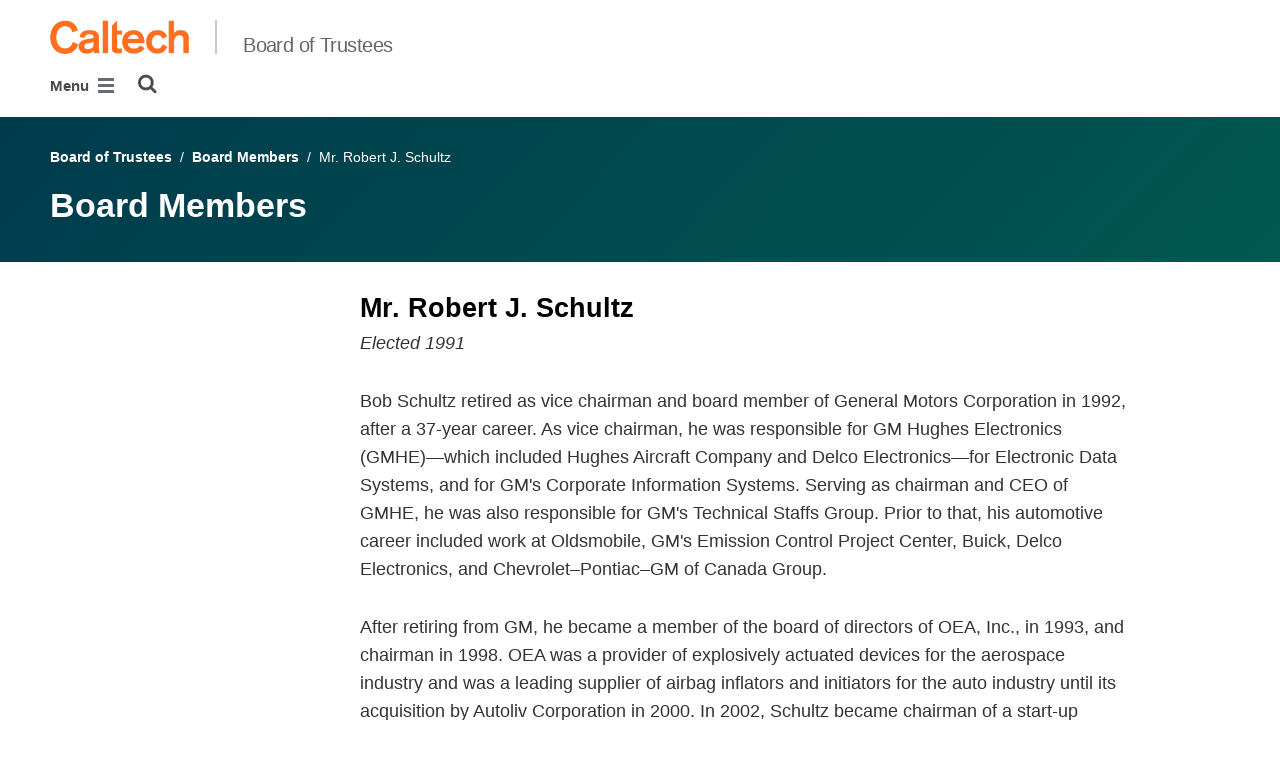

--- FILE ---
content_type: application/javascript; charset=utf-8
request_url: https://cdnjs.cloudflare.com/ajax/libs/apexcharts/5.3.2/apexcharts.min.js
body_size: 127391
content:
/*!
 * ApexCharts v5.3.2
 * (c) 2018-2025 ApexCharts
 */
!function(t,e){"object"==typeof exports&&"undefined"!=typeof module?module.exports=e():"function"==typeof define&&define.amd?define(e):(t="undefined"!=typeof globalThis?globalThis:t||self).ApexCharts=e()}(this,(function(){"use strict";function t(t,e){(null==e||e>t.length)&&(e=t.length);for(var i=0,a=Array(e);i<e;i++)a[i]=t[i];return a}function e(t){if(void 0===t)throw new ReferenceError("this hasn't been initialised - super() hasn't been called");return t}function i(t,e){if(!(t instanceof e))throw new TypeError("Cannot call a class as a function")}function a(t,e){for(var i=0;i<e.length;i++){var a=e[i];a.enumerable=a.enumerable||!1,a.configurable=!0,"value"in a&&(a.writable=!0),Object.defineProperty(t,x(a.key),a)}}function s(t,e,i){return e&&a(t.prototype,e),i&&a(t,i),Object.defineProperty(t,"prototype",{writable:!1}),t}function r(t,e){var i="undefined"!=typeof Symbol&&t[Symbol.iterator]||t["@@iterator"];if(!i){if(Array.isArray(t)||(i=m(t))||e&&t&&"number"==typeof t.length){i&&(t=i);var a=0,s=function(){};return{s:s,n:function(){return a>=t.length?{done:!0}:{done:!1,value:t[a++]}},e:function(t){throw t},f:s}}throw new TypeError("Invalid attempt to iterate non-iterable instance.\nIn order to be iterable, non-array objects must have a [Symbol.iterator]() method.")}var r,n=!0,o=!1;return{s:function(){i=i.call(t)},n:function(){var t=i.next();return n=t.done,t},e:function(t){o=!0,r=t},f:function(){try{n||null==i.return||i.return()}finally{if(o)throw r}}}}function n(t){var i=c();return function(){var a,s=l(t);if(i){var r=l(this).constructor;a=Reflect.construct(s,arguments,r)}else a=s.apply(this,arguments);return function(t,i){if(i&&("object"==typeof i||"function"==typeof i))return i;if(void 0!==i)throw new TypeError("Derived constructors may only return object or undefined");return e(t)}(this,a)}}function o(t,e,i){return(e=x(e))in t?Object.defineProperty(t,e,{value:i,enumerable:!0,configurable:!0,writable:!0}):t[e]=i,t}function l(t){return l=Object.setPrototypeOf?Object.getPrototypeOf.bind():function(t){return t.__proto__||Object.getPrototypeOf(t)},l(t)}function h(t,e){if("function"!=typeof e&&null!==e)throw new TypeError("Super expression must either be null or a function");t.prototype=Object.create(e&&e.prototype,{constructor:{value:t,writable:!0,configurable:!0}}),Object.defineProperty(t,"prototype",{writable:!1}),e&&g(t,e)}function c(){try{var t=!Boolean.prototype.valueOf.call(Reflect.construct(Boolean,[],(function(){})))}catch(t){}return(c=function(){return!!t})()}function d(t,e){var i=Object.keys(t);if(Object.getOwnPropertySymbols){var a=Object.getOwnPropertySymbols(t);e&&(a=a.filter((function(e){return Object.getOwnPropertyDescriptor(t,e).enumerable}))),i.push.apply(i,a)}return i}function u(t){for(var e=1;e<arguments.length;e++){var i=null!=arguments[e]?arguments[e]:{};e%2?d(Object(i),!0).forEach((function(e){o(t,e,i[e])})):Object.getOwnPropertyDescriptors?Object.defineProperties(t,Object.getOwnPropertyDescriptors(i)):d(Object(i)).forEach((function(e){Object.defineProperty(t,e,Object.getOwnPropertyDescriptor(i,e))}))}return t}function g(t,e){return g=Object.setPrototypeOf?Object.setPrototypeOf.bind():function(t,e){return t.__proto__=e,t},g(t,e)}function p(t,e){return function(t){if(Array.isArray(t))return t}(t)||function(t,e){var i=null==t?null:"undefined"!=typeof Symbol&&t[Symbol.iterator]||t["@@iterator"];if(null!=i){var a,s,r,n,o=[],l=!0,h=!1;try{if(r=(i=i.call(t)).next,0===e){if(Object(i)!==i)return;l=!1}else for(;!(l=(a=r.call(i)).done)&&(o.push(a.value),o.length!==e);l=!0);}catch(t){h=!0,s=t}finally{try{if(!l&&null!=i.return&&(n=i.return(),Object(n)!==n))return}finally{if(h)throw s}}return o}}(t,e)||m(t,e)||function(){throw new TypeError("Invalid attempt to destructure non-iterable instance.\nIn order to be iterable, non-array objects must have a [Symbol.iterator]() method.")}()}function f(e){return function(e){if(Array.isArray(e))return t(e)}(e)||function(t){if("undefined"!=typeof Symbol&&null!=t[Symbol.iterator]||null!=t["@@iterator"])return Array.from(t)}(e)||m(e)||function(){throw new TypeError("Invalid attempt to spread non-iterable instance.\nIn order to be iterable, non-array objects must have a [Symbol.iterator]() method.")}()}function x(t){var e=function(t,e){if("object"!=typeof t||!t)return t;var i=t[Symbol.toPrimitive];if(void 0!==i){var a=i.call(t,e||"default");if("object"!=typeof a)return a;throw new TypeError("@@toPrimitive must return a primitive value.")}return("string"===e?String:Number)(t)}(t,"string");return"symbol"==typeof e?e:e+""}function b(t){return b="function"==typeof Symbol&&"symbol"==typeof Symbol.iterator?function(t){return typeof t}:function(t){return t&&"function"==typeof Symbol&&t.constructor===Symbol&&t!==Symbol.prototype?"symbol":typeof t},b(t)}function m(e,i){if(e){if("string"==typeof e)return t(e,i);var a={}.toString.call(e).slice(8,-1);return"Object"===a&&e.constructor&&(a=e.constructor.name),"Map"===a||"Set"===a?Array.from(e):"Arguments"===a||/^(?:Ui|I)nt(?:8|16|32)(?:Clamped)?Array$/.test(a)?t(e,i):void 0}}var v=function(){function t(){i(this,t)}return s(t,[{key:"shadeRGBColor",value:function(t,e){var i=e.split(","),a=t<0?0:255,s=t<0?-1*t:t,r=parseInt(i[0].slice(4),10),n=parseInt(i[1],10),o=parseInt(i[2],10);return"rgb("+(Math.round((a-r)*s)+r)+","+(Math.round((a-n)*s)+n)+","+(Math.round((a-o)*s)+o)+")"}},{key:"shadeHexColor",value:function(t,e){var i=parseInt(e.slice(1),16),a=t<0?0:255,s=t<0?-1*t:t,r=i>>16,n=i>>8&255,o=255&i;return"#"+(16777216+65536*(Math.round((a-r)*s)+r)+256*(Math.round((a-n)*s)+n)+(Math.round((a-o)*s)+o)).toString(16).slice(1)}},{key:"shadeColor",value:function(e,i){return t.isColorHex(i)?this.shadeHexColor(e,i):this.shadeRGBColor(e,i)}}],[{key:"bind",value:function(t,e){return function(){return t.apply(e,arguments)}}},{key:"isObject",value:function(t){return t&&"object"===b(t)&&!Array.isArray(t)&&null!=t}},{key:"is",value:function(t,e){return Object.prototype.toString.call(e)==="[object "+t+"]"}},{key:"isSafari",value:function(){return/^((?!chrome|android).)*safari/i.test(navigator.userAgent)}},{key:"listToArray",value:function(t){var e,i=[];for(e=0;e<t.length;e++)i[e]=t[e];return i}},{key:"extend",value:function(t,e){var i=this;"function"!=typeof Object.assign&&(Object.assign=function(t){if(null==t)throw new TypeError("Cannot convert undefined or null to object");for(var e=Object(t),i=1;i<arguments.length;i++){var a=arguments[i];if(null!=a)for(var s in a)a.hasOwnProperty(s)&&(e[s]=a[s])}return e});var a=Object.assign({},t);return this.isObject(t)&&this.isObject(e)&&Object.keys(e).forEach((function(s){i.isObject(e[s])&&s in t?a[s]=i.extend(t[s],e[s]):Object.assign(a,o({},s,e[s]))})),a}},{key:"extendArray",value:function(e,i){var a=[];return e.map((function(e){a.push(t.extend(i,e))})),e=a}},{key:"monthMod",value:function(t){return t%12}},{key:"clone",value:function(t){var e,i=arguments.length>1&&void 0!==arguments[1]?arguments[1]:new WeakMap;if(null===t||"object"!==b(t))return t;if(i.has(t))return i.get(t);if(Array.isArray(t)){e=[],i.set(t,e);for(var a=0;a<t.length;a++)e[a]=this.clone(t[a],i)}else if(t instanceof Date)e=new Date(t.getTime());else for(var s in e={},i.set(t,e),t)t.hasOwnProperty(s)&&(e[s]=this.clone(t[s],i));return e}},{key:"log10",value:function(t){return Math.log(t)/Math.LN10}},{key:"roundToBase10",value:function(t){return Math.pow(10,Math.floor(Math.log10(t)))}},{key:"roundToBase",value:function(t,e){return Math.pow(e,Math.floor(Math.log(t)/Math.log(e)))}},{key:"parseNumber",value:function(t){return"number"==typeof t||null===t?t:parseFloat(t)}},{key:"stripNumber",value:function(t){var e=arguments.length>1&&void 0!==arguments[1]?arguments[1]:2;return Number.isInteger(t)?t:parseFloat(t.toPrecision(e))}},{key:"randomId",value:function(){return(Math.random()+1).toString(36).substring(4)}},{key:"noExponents",value:function(t){return t.toString().includes("e")?Math.round(t):t}},{key:"elementExists",value:function(t){return!(!t||!t.isConnected)}},{key:"getDimensions",value:function(t){var e=getComputedStyle(t,null),i=t.clientHeight,a=t.clientWidth;return i-=parseFloat(e.paddingTop)+parseFloat(e.paddingBottom),[a-=parseFloat(e.paddingLeft)+parseFloat(e.paddingRight),i]}},{key:"getBoundingClientRect",value:function(t){var e=t.getBoundingClientRect();return{top:e.top,right:e.right,bottom:e.bottom,left:e.left,width:t.clientWidth,height:t.clientHeight,x:e.left,y:e.top}}},{key:"getLargestStringFromArr",value:function(t){return t.reduce((function(t,e){return Array.isArray(e)&&(e=e.reduce((function(t,e){return t.length>e.length?t:e}))),t.length>e.length?t:e}),0)}},{key:"hexToRgba",value:function(){var t=arguments.length>0&&void 0!==arguments[0]?arguments[0]:"#999999",e=arguments.length>1&&void 0!==arguments[1]?arguments[1]:.6;"#"!==t.substring(0,1)&&(t="#999999");var i=t.replace("#","");i=i.match(new RegExp("(.{"+i.length/3+"})","g"));for(var a=0;a<i.length;a++)i[a]=parseInt(1===i[a].length?i[a]+i[a]:i[a],16);return void 0!==e&&i.push(e),"rgba("+i.join(",")+")"}},{key:"getOpacityFromRGBA",value:function(t){return parseFloat(t.replace(/^.*,(.+)\)/,"$1"))}},{key:"rgb2hex",value:function(t){return(t=t.match(/^rgba?[\s+]?\([\s+]?(\d+)[\s+]?,[\s+]?(\d+)[\s+]?,[\s+]?(\d+)[\s+]?/i))&&4===t.length?"#"+("0"+parseInt(t[1],10).toString(16)).slice(-2)+("0"+parseInt(t[2],10).toString(16)).slice(-2)+("0"+parseInt(t[3],10).toString(16)).slice(-2):""}},{key:"isColorHex",value:function(t){return/(^#[0-9A-F]{6}$)|(^#[0-9A-F]{3}$)|(^#[0-9A-F]{8}$)/i.test(t)}},{key:"getPolygonPos",value:function(t,e){for(var i=[],a=2*Math.PI/e,s=0;s<e;s++){var r={};r.x=t*Math.sin(s*a),r.y=-t*Math.cos(s*a),i.push(r)}return i}},{key:"polarToCartesian",value:function(t,e,i,a){var s=(a-90)*Math.PI/180;return{x:t+i*Math.cos(s),y:e+i*Math.sin(s)}}},{key:"escapeString",value:function(t){var e=arguments.length>1&&void 0!==arguments[1]?arguments[1]:"x",i=t.toString().slice();return i=i.replace(/[` ~!@#$%^&*()|+\=?;:'",.<>{}[\]\\/]/gi,e)}},{key:"negToZero",value:function(t){return t<0?0:t}},{key:"moveIndexInArray",value:function(t,e,i){if(i>=t.length)for(var a=i-t.length+1;a--;)t.push(void 0);return t.splice(i,0,t.splice(e,1)[0]),t}},{key:"extractNumber",value:function(t){return parseFloat(t.replace(/[^\d.]*/g,""))}},{key:"findAncestor",value:function(t,e){for(;(t=t.parentElement)&&!t.classList.contains(e););return t}},{key:"setELstyles",value:function(t,e){for(var i in e)e.hasOwnProperty(i)&&(t.style.key=e[i])}},{key:"preciseAddition",value:function(t,e){var i=(String(t).split(".")[1]||"").length,a=(String(e).split(".")[1]||"").length,s=Math.pow(10,Math.max(i,a));return(Math.round(t*s)+Math.round(e*s))/s}},{key:"isNumber",value:function(t){return!isNaN(t)&&parseFloat(Number(t))===t&&!isNaN(parseInt(t,10))}},{key:"isFloat",value:function(t){return Number(t)===t&&t%1!=0}},{key:"isMsEdge",value:function(){var t=window.navigator.userAgent,e=t.indexOf("Edge/");return e>0&&parseInt(t.substring(e+5,t.indexOf(".",e)),10)}},{key:"getGCD",value:function(t,e){var i=arguments.length>2&&void 0!==arguments[2]?arguments[2]:7,a=Math.pow(10,i-Math.floor(Math.log10(Math.max(t,e))));for(t=Math.round(Math.abs(t)*a),e=Math.round(Math.abs(e)*a);e;){var s=e;e=t%e,t=s}return t/a}},{key:"getPrimeFactors",value:function(t){for(var e=[],i=2;t>=2;)t%i==0?(e.push(i),t/=i):i++;return e}},{key:"mod",value:function(t,e){var i=arguments.length>2&&void 0!==arguments[2]?arguments[2]:7,a=Math.pow(10,i-Math.floor(Math.log10(Math.max(t,e))));return(t=Math.round(Math.abs(t)*a))%(e=Math.round(Math.abs(e)*a))/a}}]),t}(),y=function(){function t(e){i(this,t),this.ctx=e,this.w=e.w}return s(t,[{key:"animateLine",value:function(t,e,i,a){t.attr(e).animate(a).attr(i)}},{key:"animateMarker",value:function(t,e,i,a){t.attr({opacity:0}).animate(e).attr({opacity:1}).after((function(){a()}))}},{key:"animateRect",value:function(t,e,i,a,s){t.attr(e).animate(a).attr(i).after((function(){return s()}))}},{key:"animatePathsGradually",value:function(t){var e=t.el,i=t.realIndex,a=t.j,s=t.fill,r=t.pathFrom,n=t.pathTo,o=t.speed,l=t.delay,h=this.w,c=0;h.config.chart.animations.animateGradually.enabled&&(c=h.config.chart.animations.animateGradually.delay),h.config.chart.animations.dynamicAnimation.enabled&&h.globals.dataChanged&&"bar"!==h.config.chart.type&&(c=0),this.morphSVG(e,i,a,"line"!==h.config.chart.type||h.globals.comboCharts?s:"stroke",r,n,o,l*c)}},{key:"showDelayedElements",value:function(){this.w.globals.delayedElements.forEach((function(t){var e=t.el;e.classList.remove("apexcharts-element-hidden"),e.classList.add("apexcharts-hidden-element-shown")}))}},{key:"animationCompleted",value:function(t){var e=this.w;e.globals.animationEnded||(e.globals.animationEnded=!0,this.showDelayedElements(),"function"==typeof e.config.chart.events.animationEnd&&e.config.chart.events.animationEnd(this.ctx,{el:t,w:e}))}},{key:"morphSVG",value:function(t,e,i,a,s,r,n,o){var l=this,h=this.w;s||(s=t.attr("pathFrom")),r||(r=t.attr("pathTo"));var c=function(t){return"radar"===h.config.chart.type&&(n=1),"M 0 ".concat(h.globals.gridHeight)};(!s||s.indexOf("undefined")>-1||s.indexOf("NaN")>-1)&&(s=c()),(!r.trim()||r.indexOf("undefined")>-1||r.indexOf("NaN")>-1)&&(r=c()),h.globals.shouldAnimate||(n=1),t.plot(s).animate(1,o).plot(s).animate(n,o).plot(r).after((function(){v.isNumber(i)?i===h.globals.series[h.globals.maxValsInArrayIndex].length-2&&h.globals.shouldAnimate&&l.animationCompleted(t):"none"!==a&&h.globals.shouldAnimate&&(!h.globals.comboCharts&&e===h.globals.series.length-1||h.globals.comboCharts)&&l.animationCompleted(t),l.showDelayedElements()}))}}]),t}();const w={},k=[];function A(t,e){if(Array.isArray(t))for(const i of t)A(i,e);else if("object"!=typeof t)S(Object.getOwnPropertyNames(e)),w[t]=Object.assign(w[t]||{},e);else for(const e in t)A(e,t[e])}function C(t){return w[t]||{}}function S(t){k.push(...t)}function L(t,e){let i;const a=t.length,s=[];for(i=0;i<a;i++)s.push(e(t[i]));return s}function M(t){return t%360*Math.PI/180}function P(t){return t.charAt(0).toUpperCase()+t.slice(1)}function I(t,e,i,a){return null!=e&&null!=i||(a=a||t.bbox(),null==e?e=a.width/a.height*i:null==i&&(i=a.height/a.width*e)),{width:e,height:i}}function T(t,e){const i=t.origin;let a=null!=t.ox?t.ox:null!=t.originX?t.originX:"center",s=null!=t.oy?t.oy:null!=t.originY?t.originY:"center";null!=i&&([a,s]=Array.isArray(i)?i:"object"==typeof i?[i.x,i.y]:[i,i]);const r="string"==typeof a,n="string"==typeof s;if(r||n){const{height:t,width:i,x:o,y:l}=e.bbox();r&&(a=a.includes("left")?o:a.includes("right")?o+i:o+i/2),n&&(s=s.includes("top")?l:s.includes("bottom")?l+t:l+t/2)}return[a,s]}const z=new Set(["desc","metadata","title"]),X=t=>z.has(t.nodeName),R=(t,e,i={})=>{const a={...e};for(const t in a)a[t].valueOf()===i[t]&&delete a[t];Object.keys(a).length?t.node.setAttribute("data-svgjs",JSON.stringify(a)):(t.node.removeAttribute("data-svgjs"),t.node.removeAttribute("svgjs:data"))},E="http://www.w3.org/2000/svg",Y="http://www.w3.org/2000/xmlns/",H="http://www.w3.org/1999/xlink",O={window:"undefined"==typeof window?null:window,document:"undefined"==typeof document?null:document};function F(){return O.window}let D=class{};const _={},N="___SYMBOL___ROOT___";function W(t,e=E){return O.document.createElementNS(e,t)}function B(t,e=!1){if(t instanceof D)return t;if("object"==typeof t)return U(t);if(null==t)return new _[N];if("string"==typeof t&&"<"!==t.charAt(0))return U(O.document.querySelector(t));const i=e?O.document.createElement("div"):W("svg");return i.innerHTML=t,t=U(i.firstChild),i.removeChild(i.firstChild),t}function G(t,e){return e&&(e instanceof O.window.Node||e.ownerDocument&&e instanceof e.ownerDocument.defaultView.Node)?e:W(t)}function V(t){if(!t)return null;if(t.instance instanceof D)return t.instance;if("#document-fragment"===t.nodeName)return new _.Fragment(t);let e=P(t.nodeName||"Dom");return"LinearGradient"===e||"RadialGradient"===e?e="Gradient":_[e]||(e="Dom"),new _[e](t)}let U=V;function q(t,e=t.name,i=!1){return _[e]=t,i&&(_[N]=t),S(Object.getOwnPropertyNames(t.prototype)),t}let Z=1e3;function $(t){return"Svgjs"+P(t)+Z++}function J(t){for(let e=t.children.length-1;e>=0;e--)J(t.children[e]);return t.id?(t.id=$(t.nodeName),t):t}function Q(t,e){let i,a;for(a=(t=Array.isArray(t)?t:[t]).length-1;a>=0;a--)for(i in e)t[a].prototype[i]=e[i]}function K(t){return function(...e){const i=e[e.length-1];return!i||i.constructor!==Object||i instanceof Array?t.apply(this,e):t.apply(this,e.slice(0,-1)).attr(i)}}A("Dom",{siblings:function(){return this.parent().children()},position:function(){return this.parent().index(this)},next:function(){return this.siblings()[this.position()+1]},prev:function(){return this.siblings()[this.position()-1]},forward:function(){const t=this.position();return this.parent().add(this.remove(),t+1),this},backward:function(){const t=this.position();return this.parent().add(this.remove(),t?t-1:0),this},front:function(){return this.parent().add(this.remove()),this},back:function(){return this.parent().add(this.remove(),0),this},before:function(t){(t=B(t)).remove();const e=this.position();return this.parent().add(t,e),this},after:function(t){(t=B(t)).remove();const e=this.position();return this.parent().add(t,e+1),this},insertBefore:function(t){return(t=B(t)).before(this),this},insertAfter:function(t){return(t=B(t)).after(this),this}});const tt=/^([+-]?(\d+(\.\d*)?|\.\d+)(e[+-]?\d+)?)([a-z%]*)$/i,et=/^#?([a-f\d]{2})([a-f\d]{2})([a-f\d]{2})$/i,it=/rgb\((\d+),(\d+),(\d+)\)/,at=/(#[a-z_][a-z0-9\-_]*)/i,st=/\)\s*,?\s*/,rt=/\s/g,nt=/^#[a-f0-9]{3}$|^#[a-f0-9]{6}$/i,ot=/^rgb\(/,lt=/^(\s+)?$/,ht=/^[+-]?(\d+(\.\d*)?|\.\d+)(e[+-]?\d+)?$/i,ct=/\.(jpg|jpeg|png|gif|svg)(\?[^=]+.*)?/i,dt=/[\s,]+/,ut=/[MLHVCSQTAZ]/i;function gt(t){const e=Math.round(t),i=Math.max(0,Math.min(255,e)).toString(16);return 1===i.length?"0"+i:i}function pt(t,e){for(let i=e.length;i--;)if(null==t[e[i]])return!1;return!0}function ft(t,e,i){return i<0&&(i+=1),i>1&&(i-=1),i<1/6?t+6*(e-t)*i:i<.5?e:i<2/3?t+(e-t)*(2/3-i)*6:t}A("Dom",{classes:function(){const t=this.attr("class");return null==t?[]:t.trim().split(dt)},hasClass:function(t){return-1!==this.classes().indexOf(t)},addClass:function(t){if(!this.hasClass(t)){const e=this.classes();e.push(t),this.attr("class",e.join(" "))}return this},removeClass:function(t){return this.hasClass(t)&&this.attr("class",this.classes().filter((function(e){return e!==t})).join(" ")),this},toggleClass:function(t){return this.hasClass(t)?this.removeClass(t):this.addClass(t)}}),A("Dom",{css:function(t,e){const i={};if(0===arguments.length)return this.node.style.cssText.split(/\s*;\s*/).filter((function(t){return!!t.length})).forEach((function(t){const e=t.split(/\s*:\s*/);i[e[0]]=e[1]})),i;if(arguments.length<2){if(Array.isArray(t)){for(const e of t){const t=e;i[e]=this.node.style.getPropertyValue(t)}return i}if("string"==typeof t)return this.node.style.getPropertyValue(t);if("object"==typeof t)for(const e in t)this.node.style.setProperty(e,null==t[e]||lt.test(t[e])?"":t[e])}return 2===arguments.length&&this.node.style.setProperty(t,null==e||lt.test(e)?"":e),this},show:function(){return this.css("display","")},hide:function(){return this.css("display","none")},visible:function(){return"none"!==this.css("display")}}),A("Dom",{data:function(t,e,i){if(null==t)return this.data(L(function(t,e){let i;const a=t.length,s=[];for(i=0;i<a;i++)e(t[i])&&s.push(t[i]);return s}(this.node.attributes,(t=>0===t.nodeName.indexOf("data-"))),(t=>t.nodeName.slice(5))));if(t instanceof Array){const e={};for(const i of t)e[i]=this.data(i);return e}if("object"==typeof t)for(e in t)this.data(e,t[e]);else if(arguments.length<2)try{return JSON.parse(this.attr("data-"+t))}catch(e){return this.attr("data-"+t)}else this.attr("data-"+t,null===e?null:!0===i||"string"==typeof e||"number"==typeof e?e:JSON.stringify(e));return this}}),A("Dom",{remember:function(t,e){if("object"==typeof arguments[0])for(const e in t)this.remember(e,t[e]);else{if(1===arguments.length)return this.memory()[t];this.memory()[t]=e}return this},forget:function(){if(0===arguments.length)this._memory={};else for(let t=arguments.length-1;t>=0;t--)delete this.memory()[arguments[t]];return this},memory:function(){return this._memory=this._memory||{}}});class xt{constructor(...t){this.init(...t)}static isColor(t){return t&&(t instanceof xt||this.isRgb(t)||this.test(t))}static isRgb(t){return t&&"number"==typeof t.r&&"number"==typeof t.g&&"number"==typeof t.b}static random(t="vibrant",e){const{random:i,round:a,sin:s,PI:r}=Math;if("vibrant"===t){const t=24*i()+57,e=38*i()+45,a=360*i();return new xt(t,e,a,"lch")}if("sine"===t){const t=a(80*s(2*r*(e=null==e?i():e)/.5+.01)+150),n=a(50*s(2*r*e/.5+4.6)+200),o=a(100*s(2*r*e/.5+2.3)+150);return new xt(t,n,o)}if("pastel"===t){const t=8*i()+86,e=17*i()+9,a=360*i();return new xt(t,e,a,"lch")}if("dark"===t){const t=10+10*i(),e=50*i()+86,a=360*i();return new xt(t,e,a,"lch")}if("rgb"===t){const t=255*i(),e=255*i(),a=255*i();return new xt(t,e,a)}if("lab"===t){const t=100*i(),e=256*i()-128,a=256*i()-128;return new xt(t,e,a,"lab")}if("grey"===t){const t=255*i();return new xt(t,t,t)}throw new Error("Unsupported random color mode")}static test(t){return"string"==typeof t&&(nt.test(t)||ot.test(t))}cmyk(){const{_a:t,_b:e,_c:i}=this.rgb(),[a,s,r]=[t,e,i].map((t=>t/255)),n=Math.min(1-a,1-s,1-r);if(1===n)return new xt(0,0,0,1,"cmyk");return new xt((1-a-n)/(1-n),(1-s-n)/(1-n),(1-r-n)/(1-n),n,"cmyk")}hsl(){const{_a:t,_b:e,_c:i}=this.rgb(),[a,s,r]=[t,e,i].map((t=>t/255)),n=Math.max(a,s,r),o=Math.min(a,s,r),l=(n+o)/2,h=n===o,c=n-o;return new xt(360*(h?0:n===a?((s-r)/c+(s<r?6:0))/6:n===s?((r-a)/c+2)/6:n===r?((a-s)/c+4)/6:0),100*(h?0:l>.5?c/(2-n-o):c/(n+o)),100*l,"hsl")}init(t=0,e=0,i=0,a=0,s="rgb"){if(t=t||0,this.space)for(const t in this.space)delete this[this.space[t]];if("number"==typeof t)s="string"==typeof a?a:s,a="string"==typeof a?0:a,Object.assign(this,{_a:t,_b:e,_c:i,_d:a,space:s});else if(t instanceof Array)this.space=e||("string"==typeof t[3]?t[3]:t[4])||"rgb",Object.assign(this,{_a:t[0],_b:t[1],_c:t[2],_d:t[3]||0});else if(t instanceof Object){const i=function(t,e){const i=pt(t,"rgb")?{_a:t.r,_b:t.g,_c:t.b,_d:0,space:"rgb"}:pt(t,"xyz")?{_a:t.x,_b:t.y,_c:t.z,_d:0,space:"xyz"}:pt(t,"hsl")?{_a:t.h,_b:t.s,_c:t.l,_d:0,space:"hsl"}:pt(t,"lab")?{_a:t.l,_b:t.a,_c:t.b,_d:0,space:"lab"}:pt(t,"lch")?{_a:t.l,_b:t.c,_c:t.h,_d:0,space:"lch"}:pt(t,"cmyk")?{_a:t.c,_b:t.m,_c:t.y,_d:t.k,space:"cmyk"}:{_a:0,_b:0,_c:0,space:"rgb"};return i.space=e||i.space,i}(t,e);Object.assign(this,i)}else if("string"==typeof t)if(ot.test(t)){const e=t.replace(rt,""),[i,a,s]=it.exec(e).slice(1,4).map((t=>parseInt(t)));Object.assign(this,{_a:i,_b:a,_c:s,_d:0,space:"rgb"})}else{if(!nt.test(t))throw Error("Unsupported string format, can't construct Color");{const e=t=>parseInt(t,16),[,i,a,s]=et.exec(function(t){return 4===t.length?["#",t.substring(1,2),t.substring(1,2),t.substring(2,3),t.substring(2,3),t.substring(3,4),t.substring(3,4)].join(""):t}(t)).map(e);Object.assign(this,{_a:i,_b:a,_c:s,_d:0,space:"rgb"})}}const{_a:r,_b:n,_c:o,_d:l}=this,h="rgb"===this.space?{r:r,g:n,b:o}:"xyz"===this.space?{x:r,y:n,z:o}:"hsl"===this.space?{h:r,s:n,l:o}:"lab"===this.space?{l:r,a:n,b:o}:"lch"===this.space?{l:r,c:n,h:o}:"cmyk"===this.space?{c:r,m:n,y:o,k:l}:{};Object.assign(this,h)}lab(){const{x:t,y:e,z:i}=this.xyz();return new xt(116*e-16,500*(t-e),200*(e-i),"lab")}lch(){const{l:t,a:e,b:i}=this.lab(),a=Math.sqrt(e**2+i**2);let s=180*Math.atan2(i,e)/Math.PI;s<0&&(s*=-1,s=360-s);return new xt(t,a,s,"lch")}rgb(){if("rgb"===this.space)return this;if("lab"===(t=this.space)||"xyz"===t||"lch"===t){let{x:t,y:e,z:i}=this;if("lab"===this.space||"lch"===this.space){let{l:a,a:s,b:r}=this;if("lch"===this.space){const{c:t,h:e}=this,i=Math.PI/180;s=t*Math.cos(i*e),r=t*Math.sin(i*e)}const n=(a+16)/116,o=s/500+n,l=n-r/200,h=16/116,c=.008856,d=7.787;t=.95047*(o**3>c?o**3:(o-h)/d),e=1*(n**3>c?n**3:(n-h)/d),i=1.08883*(l**3>c?l**3:(l-h)/d)}const a=3.2406*t+-1.5372*e+-.4986*i,s=-.9689*t+1.8758*e+.0415*i,r=.0557*t+-.204*e+1.057*i,n=Math.pow,o=.0031308,l=a>o?1.055*n(a,1/2.4)-.055:12.92*a,h=s>o?1.055*n(s,1/2.4)-.055:12.92*s,c=r>o?1.055*n(r,1/2.4)-.055:12.92*r;return new xt(255*l,255*h,255*c)}if("hsl"===this.space){let{h:t,s:e,l:i}=this;if(t/=360,e/=100,i/=100,0===e){i*=255;return new xt(i,i,i)}const a=i<.5?i*(1+e):i+e-i*e,s=2*i-a,r=255*ft(s,a,t+1/3),n=255*ft(s,a,t),o=255*ft(s,a,t-1/3);return new xt(r,n,o)}if("cmyk"===this.space){const{c:t,m:e,y:i,k:a}=this,s=255*(1-Math.min(1,t*(1-a)+a)),r=255*(1-Math.min(1,e*(1-a)+a)),n=255*(1-Math.min(1,i*(1-a)+a));return new xt(s,r,n)}return this;var t}toArray(){const{_a:t,_b:e,_c:i,_d:a,space:s}=this;return[t,e,i,a,s]}toHex(){const[t,e,i]=this._clamped().map(gt);return`#${t}${e}${i}`}toRgb(){const[t,e,i]=this._clamped();return`rgb(${t},${e},${i})`}toString(){return this.toHex()}xyz(){const{_a:t,_b:e,_c:i}=this.rgb(),[a,s,r]=[t,e,i].map((t=>t/255)),n=a>.04045?Math.pow((a+.055)/1.055,2.4):a/12.92,o=s>.04045?Math.pow((s+.055)/1.055,2.4):s/12.92,l=r>.04045?Math.pow((r+.055)/1.055,2.4):r/12.92,h=(.4124*n+.3576*o+.1805*l)/.95047,c=(.2126*n+.7152*o+.0722*l)/1,d=(.0193*n+.1192*o+.9505*l)/1.08883,u=h>.008856?Math.pow(h,1/3):7.787*h+16/116,g=c>.008856?Math.pow(c,1/3):7.787*c+16/116,p=d>.008856?Math.pow(d,1/3):7.787*d+16/116;return new xt(u,g,p,"xyz")}_clamped(){const{_a:t,_b:e,_c:i}=this.rgb(),{max:a,min:s,round:r}=Math;return[t,e,i].map((t=>a(0,s(r(t),255))))}}class bt{constructor(...t){this.init(...t)}clone(){return new bt(this)}init(t,e){const i=0,a=0,s=Array.isArray(t)?{x:t[0],y:t[1]}:"object"==typeof t?{x:t.x,y:t.y}:{x:t,y:e};return this.x=null==s.x?i:s.x,this.y=null==s.y?a:s.y,this}toArray(){return[this.x,this.y]}transform(t){return this.clone().transformO(t)}transformO(t){vt.isMatrixLike(t)||(t=new vt(t));const{x:e,y:i}=this;return this.x=t.a*e+t.c*i+t.e,this.y=t.b*e+t.d*i+t.f,this}}function mt(t,e,i){return Math.abs(e-t)<(i||1e-6)}class vt{constructor(...t){this.init(...t)}static formatTransforms(t){const e="both"===t.flip||!0===t.flip,i=t.flip&&(e||"x"===t.flip)?-1:1,a=t.flip&&(e||"y"===t.flip)?-1:1,s=t.skew&&t.skew.length?t.skew[0]:isFinite(t.skew)?t.skew:isFinite(t.skewX)?t.skewX:0,r=t.skew&&t.skew.length?t.skew[1]:isFinite(t.skew)?t.skew:isFinite(t.skewY)?t.skewY:0,n=t.scale&&t.scale.length?t.scale[0]*i:isFinite(t.scale)?t.scale*i:isFinite(t.scaleX)?t.scaleX*i:i,o=t.scale&&t.scale.length?t.scale[1]*a:isFinite(t.scale)?t.scale*a:isFinite(t.scaleY)?t.scaleY*a:a,l=t.shear||0,h=t.rotate||t.theta||0,c=new bt(t.origin||t.around||t.ox||t.originX,t.oy||t.originY),d=c.x,u=c.y,g=new bt(t.position||t.px||t.positionX||NaN,t.py||t.positionY||NaN),p=g.x,f=g.y,x=new bt(t.translate||t.tx||t.translateX,t.ty||t.translateY),b=x.x,m=x.y,v=new bt(t.relative||t.rx||t.relativeX,t.ry||t.relativeY);return{scaleX:n,scaleY:o,skewX:s,skewY:r,shear:l,theta:h,rx:v.x,ry:v.y,tx:b,ty:m,ox:d,oy:u,px:p,py:f}}static fromArray(t){return{a:t[0],b:t[1],c:t[2],d:t[3],e:t[4],f:t[5]}}static isMatrixLike(t){return null!=t.a||null!=t.b||null!=t.c||null!=t.d||null!=t.e||null!=t.f}static matrixMultiply(t,e,i){const a=t.a*e.a+t.c*e.b,s=t.b*e.a+t.d*e.b,r=t.a*e.c+t.c*e.d,n=t.b*e.c+t.d*e.d,o=t.e+t.a*e.e+t.c*e.f,l=t.f+t.b*e.e+t.d*e.f;return i.a=a,i.b=s,i.c=r,i.d=n,i.e=o,i.f=l,i}around(t,e,i){return this.clone().aroundO(t,e,i)}aroundO(t,e,i){const a=t||0,s=e||0;return this.translateO(-a,-s).lmultiplyO(i).translateO(a,s)}clone(){return new vt(this)}decompose(t=0,e=0){const i=this.a,a=this.b,s=this.c,r=this.d,n=this.e,o=this.f,l=i*r-a*s,h=l>0?1:-1,c=h*Math.sqrt(i*i+a*a),d=Math.atan2(h*a,h*i),u=180/Math.PI*d,g=Math.cos(d),p=Math.sin(d),f=(i*s+a*r)/l,x=s*c/(f*i-a)||r*c/(f*a+i);return{scaleX:c,scaleY:x,shear:f,rotate:u,translateX:n-t+t*g*c+e*(f*g*c-p*x),translateY:o-e+t*p*c+e*(f*p*c+g*x),originX:t,originY:e,a:this.a,b:this.b,c:this.c,d:this.d,e:this.e,f:this.f}}equals(t){if(t===this)return!0;const e=new vt(t);return mt(this.a,e.a)&&mt(this.b,e.b)&&mt(this.c,e.c)&&mt(this.d,e.d)&&mt(this.e,e.e)&&mt(this.f,e.f)}flip(t,e){return this.clone().flipO(t,e)}flipO(t,e){return"x"===t?this.scaleO(-1,1,e,0):"y"===t?this.scaleO(1,-1,0,e):this.scaleO(-1,-1,t,e||t)}init(t){const e=vt.fromArray([1,0,0,1,0,0]);return t=t instanceof Gt?t.matrixify():"string"==typeof t?vt.fromArray(t.split(dt).map(parseFloat)):Array.isArray(t)?vt.fromArray(t):"object"==typeof t&&vt.isMatrixLike(t)?t:"object"==typeof t?(new vt).transform(t):6===arguments.length?vt.fromArray([].slice.call(arguments)):e,this.a=null!=t.a?t.a:e.a,this.b=null!=t.b?t.b:e.b,this.c=null!=t.c?t.c:e.c,this.d=null!=t.d?t.d:e.d,this.e=null!=t.e?t.e:e.e,this.f=null!=t.f?t.f:e.f,this}inverse(){return this.clone().inverseO()}inverseO(){const t=this.a,e=this.b,i=this.c,a=this.d,s=this.e,r=this.f,n=t*a-e*i;if(!n)throw new Error("Cannot invert "+this);const o=a/n,l=-e/n,h=-i/n,c=t/n,d=-(o*s+h*r),u=-(l*s+c*r);return this.a=o,this.b=l,this.c=h,this.d=c,this.e=d,this.f=u,this}lmultiply(t){return this.clone().lmultiplyO(t)}lmultiplyO(t){const e=t instanceof vt?t:new vt(t);return vt.matrixMultiply(e,this,this)}multiply(t){return this.clone().multiplyO(t)}multiplyO(t){const e=t instanceof vt?t:new vt(t);return vt.matrixMultiply(this,e,this)}rotate(t,e,i){return this.clone().rotateO(t,e,i)}rotateO(t,e=0,i=0){t=M(t);const a=Math.cos(t),s=Math.sin(t),{a:r,b:n,c:o,d:l,e:h,f:c}=this;return this.a=r*a-n*s,this.b=n*a+r*s,this.c=o*a-l*s,this.d=l*a+o*s,this.e=h*a-c*s+i*s-e*a+e,this.f=c*a+h*s-e*s-i*a+i,this}scale(){return this.clone().scaleO(...arguments)}scaleO(t,e=t,i=0,a=0){3===arguments.length&&(a=i,i=e,e=t);const{a:s,b:r,c:n,d:o,e:l,f:h}=this;return this.a=s*t,this.b=r*e,this.c=n*t,this.d=o*e,this.e=l*t-i*t+i,this.f=h*e-a*e+a,this}shear(t,e,i){return this.clone().shearO(t,e,i)}shearO(t,e=0,i=0){const{a:a,b:s,c:r,d:n,e:o,f:l}=this;return this.a=a+s*t,this.c=r+n*t,this.e=o+l*t-i*t,this}skew(){return this.clone().skewO(...arguments)}skewO(t,e=t,i=0,a=0){3===arguments.length&&(a=i,i=e,e=t),t=M(t),e=M(e);const s=Math.tan(t),r=Math.tan(e),{a:n,b:o,c:l,d:h,e:c,f:d}=this;return this.a=n+o*s,this.b=o+n*r,this.c=l+h*s,this.d=h+l*r,this.e=c+d*s-a*s,this.f=d+c*r-i*r,this}skewX(t,e,i){return this.skew(t,0,e,i)}skewY(t,e,i){return this.skew(0,t,e,i)}toArray(){return[this.a,this.b,this.c,this.d,this.e,this.f]}toString(){return"matrix("+this.a+","+this.b+","+this.c+","+this.d+","+this.e+","+this.f+")"}transform(t){if(vt.isMatrixLike(t)){return new vt(t).multiplyO(this)}const e=vt.formatTransforms(t),{x:i,y:a}=new bt(e.ox,e.oy).transform(this),s=(new vt).translateO(e.rx,e.ry).lmultiplyO(this).translateO(-i,-a).scaleO(e.scaleX,e.scaleY).skewO(e.skewX,e.skewY).shearO(e.shear).rotateO(e.theta).translateO(i,a);if(isFinite(e.px)||isFinite(e.py)){const t=new bt(i,a).transform(s),r=isFinite(e.px)?e.px-t.x:0,n=isFinite(e.py)?e.py-t.y:0;s.translateO(r,n)}return s.translateO(e.tx,e.ty),s}translate(t,e){return this.clone().translateO(t,e)}translateO(t,e){return this.e+=t||0,this.f+=e||0,this}valueOf(){return{a:this.a,b:this.b,c:this.c,d:this.d,e:this.e,f:this.f}}}function yt(){if(!yt.nodes){const t=B().size(2,0);t.node.style.cssText=["opacity: 0","position: absolute","left: -100%","top: -100%","overflow: hidden"].join(";"),t.attr("focusable","false"),t.attr("aria-hidden","true");const e=t.path().node;yt.nodes={svg:t,path:e}}if(!yt.nodes.svg.node.parentNode){const t=O.document.body||O.document.documentElement;yt.nodes.svg.addTo(t)}return yt.nodes}function wt(t){return!(t.width||t.height||t.x||t.y)}q(vt,"Matrix");class kt{constructor(...t){this.init(...t)}addOffset(){return this.x+=O.window.pageXOffset,this.y+=O.window.pageYOffset,new kt(this)}init(t){return t="string"==typeof t?t.split(dt).map(parseFloat):Array.isArray(t)?t:"object"==typeof t?[null!=t.left?t.left:t.x,null!=t.top?t.top:t.y,t.width,t.height]:4===arguments.length?[].slice.call(arguments):[0,0,0,0],this.x=t[0]||0,this.y=t[1]||0,this.width=this.w=t[2]||0,this.height=this.h=t[3]||0,this.x2=this.x+this.w,this.y2=this.y+this.h,this.cx=this.x+this.w/2,this.cy=this.y+this.h/2,this}isNulled(){return wt(this)}merge(t){const e=Math.min(this.x,t.x),i=Math.min(this.y,t.y),a=Math.max(this.x+this.width,t.x+t.width)-e,s=Math.max(this.y+this.height,t.y+t.height)-i;return new kt(e,i,a,s)}toArray(){return[this.x,this.y,this.width,this.height]}toString(){return this.x+" "+this.y+" "+this.width+" "+this.height}transform(t){t instanceof vt||(t=new vt(t));let e=1/0,i=-1/0,a=1/0,s=-1/0;return[new bt(this.x,this.y),new bt(this.x2,this.y),new bt(this.x,this.y2),new bt(this.x2,this.y2)].forEach((function(r){r=r.transform(t),e=Math.min(e,r.x),i=Math.max(i,r.x),a=Math.min(a,r.y),s=Math.max(s,r.y)})),new kt(e,a,i-e,s-a)}}function At(t,e,i){let a;try{if(a=e(t.node),wt(a)&&((s=t.node)!==O.document&&!(O.document.documentElement.contains||function(t){for(;t.parentNode;)t=t.parentNode;return t===O.document}).call(O.document.documentElement,s)))throw new Error("Element not in the dom")}catch(e){a=i(t)}var s;return a}A({viewbox:{viewbox(t,e,i,a){return null==t?new kt(this.attr("viewBox")):this.attr("viewBox",new kt(t,e,i,a))},zoom(t,e){let{width:i,height:a}=this.attr(["width","height"]);if((i||a)&&"string"!=typeof i&&"string"!=typeof a||(i=this.node.clientWidth,a=this.node.clientHeight),!i||!a)throw new Error("Impossible to get absolute width and height. Please provide an absolute width and height attribute on the zooming element");const s=this.viewbox(),r=i/s.width,n=a/s.height,o=Math.min(r,n);if(null==t)return o;let l=o/t;l===1/0&&(l=Number.MAX_SAFE_INTEGER/100),e=e||new bt(i/2/r+s.x,a/2/n+s.y);const h=new kt(s).transform(new vt({scale:l,origin:e}));return this.viewbox(h)}}}),q(kt,"Box");class Ct extends Array{constructor(t=[],...e){if(super(t,...e),"number"==typeof t)return this;this.length=0,this.push(...t)}}Q([Ct],{each(t,...e){return"function"==typeof t?this.map(((e,i,a)=>t.call(e,e,i,a))):this.map((i=>i[t](...e)))},toArray(){return Array.prototype.concat.apply([],this)}});const St=["toArray","constructor","each"];function Lt(t,e){return new Ct(L((e||O.document).querySelectorAll(t),(function(t){return V(t)})))}Ct.extend=function(t){t=t.reduce(((t,e)=>(St.includes(e)||"_"===e[0]||(e in Array.prototype&&(t["$"+e]=Array.prototype[e]),t[e]=function(...t){return this.each(e,...t)}),t)),{}),Q([Ct],t)};let Mt=0;const Pt={};function It(t){let e=t.getEventHolder();return e===O.window&&(e=Pt),e.events||(e.events={}),e.events}function Tt(t){return t.getEventTarget()}function zt(t,e,i,a,s){const r=i.bind(a||t),n=B(t),o=It(n),l=Tt(n);e=Array.isArray(e)?e:e.split(dt),i._svgjsListenerId||(i._svgjsListenerId=++Mt),e.forEach((function(t){const e=t.split(".")[0],a=t.split(".")[1]||"*";o[e]=o[e]||{},o[e][a]=o[e][a]||{},o[e][a][i._svgjsListenerId]=r,l.addEventListener(e,r,s||!1)}))}function Xt(t,e,i,a){const s=B(t),r=It(s),n=Tt(s);("function"!=typeof i||(i=i._svgjsListenerId))&&(e=Array.isArray(e)?e:(e||"").split(dt)).forEach((function(t){const e=t&&t.split(".")[0],o=t&&t.split(".")[1];let l,h;if(i)r[e]&&r[e][o||"*"]&&(n.removeEventListener(e,r[e][o||"*"][i],a||!1),delete r[e][o||"*"][i]);else if(e&&o){if(r[e]&&r[e][o]){for(h in r[e][o])Xt(n,[e,o].join("."),h);delete r[e][o]}}else if(o)for(t in r)for(l in r[t])o===l&&Xt(n,[t,o].join("."));else if(e){if(r[e]){for(l in r[e])Xt(n,[e,l].join("."));delete r[e]}}else{for(t in r)Xt(n,t);!function(t){let e=t.getEventHolder();e===O.window&&(e=Pt),e.events&&(e.events={})}(s)}}))}class Rt extends D{addEventListener(){}dispatch(t,e,i){return function(t,e,i,a){const s=Tt(t);return e instanceof O.window.Event||(e=new O.window.CustomEvent(e,{detail:i,cancelable:!0,...a})),s.dispatchEvent(e),e}(this,t,e,i)}dispatchEvent(t){const e=this.getEventHolder().events;if(!e)return!0;const i=e[t.type];for(const e in i)for(const a in i[e])i[e][a](t);return!t.defaultPrevented}fire(t,e,i){return this.dispatch(t,e,i),this}getEventHolder(){return this}getEventTarget(){return this}off(t,e,i){return Xt(this,t,e,i),this}on(t,e,i,a){return zt(this,t,e,i,a),this}removeEventListener(){}}function Et(){}q(Rt,"EventTarget");const Yt=400,Ht=">",Ot=0,Ft={"fill-opacity":1,"stroke-opacity":1,"stroke-width":0,"stroke-linejoin":"miter","stroke-linecap":"butt",fill:"#000000",stroke:"#000000",opacity:1,x:0,y:0,cx:0,cy:0,width:0,height:0,r:0,rx:0,ry:0,offset:0,"stop-opacity":1,"stop-color":"#000000","text-anchor":"start"};class Dt extends Array{constructor(...t){super(...t),this.init(...t)}clone(){return new this.constructor(this)}init(t){return"number"==typeof t||(this.length=0,this.push(...this.parse(t))),this}parse(t=[]){return t instanceof Array?t:t.trim().split(dt).map(parseFloat)}toArray(){return Array.prototype.concat.apply([],this)}toSet(){return new Set(this)}toString(){return this.join(" ")}valueOf(){const t=[];return t.push(...this),t}}class _t{constructor(...t){this.init(...t)}convert(t){return new _t(this.value,t)}divide(t){return t=new _t(t),new _t(this/t,this.unit||t.unit)}init(t,e){return e=Array.isArray(t)?t[1]:e,t=Array.isArray(t)?t[0]:t,this.value=0,this.unit=e||"","number"==typeof t?this.value=isNaN(t)?0:isFinite(t)?t:t<0?-34e37:34e37:"string"==typeof t?(e=t.match(tt))&&(this.value=parseFloat(e[1]),"%"===e[5]?this.value/=100:"s"===e[5]&&(this.value*=1e3),this.unit=e[5]):t instanceof _t&&(this.value=t.valueOf(),this.unit=t.unit),this}minus(t){return t=new _t(t),new _t(this-t,this.unit||t.unit)}plus(t){return t=new _t(t),new _t(this+t,this.unit||t.unit)}times(t){return t=new _t(t),new _t(this*t,this.unit||t.unit)}toArray(){return[this.value,this.unit]}toJSON(){return this.toString()}toString(){return("%"===this.unit?~~(1e8*this.value)/1e6:"s"===this.unit?this.value/1e3:this.value)+this.unit}valueOf(){return this.value}}const Nt=new Set(["fill","stroke","color","bgcolor","stop-color","flood-color","lighting-color"]),Wt=[];class Bt extends Rt{constructor(t,e){super(),this.node=t,this.type=t.nodeName,e&&t!==e&&this.attr(e)}add(t,e){return(t=B(t)).removeNamespace&&this.node instanceof O.window.SVGElement&&t.removeNamespace(),null==e?this.node.appendChild(t.node):t.node!==this.node.childNodes[e]&&this.node.insertBefore(t.node,this.node.childNodes[e]),this}addTo(t,e){return B(t).put(this,e)}children(){return new Ct(L(this.node.children,(function(t){return V(t)})))}clear(){for(;this.node.hasChildNodes();)this.node.removeChild(this.node.lastChild);return this}clone(t=!0,e=!0){this.writeDataToDom();let i=this.node.cloneNode(t);return e&&(i=J(i)),new this.constructor(i)}each(t,e){const i=this.children();let a,s;for(a=0,s=i.length;a<s;a++)t.apply(i[a],[a,i]),e&&i[a].each(t,e);return this}element(t,e){return this.put(new Bt(W(t),e))}first(){return V(this.node.firstChild)}get(t){return V(this.node.childNodes[t])}getEventHolder(){return this.node}getEventTarget(){return this.node}has(t){return this.index(t)>=0}html(t,e){return this.xml(t,e,"http://www.w3.org/1999/xhtml")}id(t){return void 0!==t||this.node.id||(this.node.id=$(this.type)),this.attr("id",t)}index(t){return[].slice.call(this.node.childNodes).indexOf(t.node)}last(){return V(this.node.lastChild)}matches(t){const e=this.node,i=e.matches||e.matchesSelector||e.msMatchesSelector||e.mozMatchesSelector||e.webkitMatchesSelector||e.oMatchesSelector||null;return i&&i.call(e,t)}parent(t){let e=this;if(!e.node.parentNode)return null;if(e=V(e.node.parentNode),!t)return e;do{if("string"==typeof t?e.matches(t):e instanceof t)return e}while(e=V(e.node.parentNode));return e}put(t,e){return t=B(t),this.add(t,e),t}putIn(t,e){return B(t).add(this,e)}remove(){return this.parent()&&this.parent().removeElement(this),this}removeElement(t){return this.node.removeChild(t.node),this}replace(t){return t=B(t),this.node.parentNode&&this.node.parentNode.replaceChild(t.node,this.node),t}round(t=2,e=null){const i=10**t,a=this.attr(e);for(const t in a)"number"==typeof a[t]&&(a[t]=Math.round(a[t]*i)/i);return this.attr(a),this}svg(t,e){return this.xml(t,e,E)}toString(){return this.id()}words(t){return this.node.textContent=t,this}wrap(t){const e=this.parent();if(!e)return this.addTo(t);const i=e.index(this);return e.put(t,i).put(this)}writeDataToDom(){return this.each((function(){this.writeDataToDom()})),this}xml(t,e,i){if("boolean"==typeof t&&(i=e,e=t,t=null),null==t||"function"==typeof t){e=null==e||e,this.writeDataToDom();let i=this;if(null!=t){if(i=V(i.node.cloneNode(!0)),e){const e=t(i);if(i=e||i,!1===e)return""}i.each((function(){const e=t(this),i=e||this;!1===e?this.remove():e&&this!==i&&this.replace(i)}),!0)}return e?i.node.outerHTML:i.node.innerHTML}e=null!=e&&e;const a=W("wrapper",i),s=O.document.createDocumentFragment();a.innerHTML=t;for(let t=a.children.length;t--;)s.appendChild(a.firstElementChild);const r=this.parent();return e?this.replace(s)&&r:this.add(s)}}Q(Bt,{attr:function(t,e,i){if(null==t){t={},e=this.node.attributes;for(const i of e)t[i.nodeName]=ht.test(i.nodeValue)?parseFloat(i.nodeValue):i.nodeValue;return t}if(t instanceof Array)return t.reduce(((t,e)=>(t[e]=this.attr(e),t)),{});if("object"==typeof t&&t.constructor===Object)for(e in t)this.attr(e,t[e]);else if(null===e)this.node.removeAttribute(t);else{if(null==e)return null==(e=this.node.getAttribute(t))?Ft[t]:ht.test(e)?parseFloat(e):e;"number"==typeof(e=Wt.reduce(((e,i)=>i(t,e,this)),e))?e=new _t(e):Nt.has(t)&&xt.isColor(e)?e=new xt(e):e.constructor===Array&&(e=new Dt(e)),"leading"===t?this.leading&&this.leading(e):"string"==typeof i?this.node.setAttributeNS(i,t,e.toString()):this.node.setAttribute(t,e.toString()),!this.rebuild||"font-size"!==t&&"x"!==t||this.rebuild()}return this},find:function(t){return Lt(t,this.node)},findOne:function(t){return V(this.node.querySelector(t))}}),q(Bt,"Dom");let Gt=class extends Bt{constructor(t,e){super(t,e),this.dom={},this.node.instance=this,(t.hasAttribute("data-svgjs")||t.hasAttribute("svgjs:data"))&&this.setData(JSON.parse(t.getAttribute("data-svgjs"))??JSON.parse(t.getAttribute("svgjs:data"))??{})}center(t,e){return this.cx(t).cy(e)}cx(t){return null==t?this.x()+this.width()/2:this.x(t-this.width()/2)}cy(t){return null==t?this.y()+this.height()/2:this.y(t-this.height()/2)}defs(){const t=this.root();return t&&t.defs()}dmove(t,e){return this.dx(t).dy(e)}dx(t=0){return this.x(new _t(t).plus(this.x()))}dy(t=0){return this.y(new _t(t).plus(this.y()))}getEventHolder(){return this}height(t){return this.attr("height",t)}move(t,e){return this.x(t).y(e)}parents(t=this.root()){const e="string"==typeof t;e||(t=B(t));const i=new Ct;let a=this;for(;(a=a.parent())&&a.node!==O.document&&"#document-fragment"!==a.nodeName&&(i.push(a),e||a.node!==t.node)&&(!e||!a.matches(t));)if(a.node===this.root().node)return null;return i}reference(t){if(!(t=this.attr(t)))return null;const e=(t+"").match(at);return e?B(e[1]):null}root(){const t=this.parent(function(t){return _[t]}(N));return t&&t.root()}setData(t){return this.dom=t,this}size(t,e){const i=I(this,t,e);return this.width(new _t(i.width)).height(new _t(i.height))}width(t){return this.attr("width",t)}writeDataToDom(){return R(this,this.dom),super.writeDataToDom()}x(t){return this.attr("x",t)}y(t){return this.attr("y",t)}};Q(Gt,{bbox:function(){const t=At(this,(t=>t.getBBox()),(t=>{try{const e=t.clone().addTo(yt().svg).show(),i=e.node.getBBox();return e.remove(),i}catch(e){throw new Error(`Getting bbox of element "${t.node.nodeName}" is not possible: ${e.toString()}`)}}));return new kt(t)},rbox:function(t){const e=At(this,(t=>t.getBoundingClientRect()),(t=>{throw new Error(`Getting rbox of element "${t.node.nodeName}" is not possible`)})),i=new kt(e);return t?i.transform(t.screenCTM().inverseO()):i.addOffset()},inside:function(t,e){const i=this.bbox();return t>i.x&&e>i.y&&t<i.x+i.width&&e<i.y+i.height},point:function(t,e){return new bt(t,e).transformO(this.screenCTM().inverseO())},ctm:function(){return new vt(this.node.getCTM())},screenCTM:function(){try{if("function"==typeof this.isRoot&&!this.isRoot()){const t=this.rect(1,1),e=t.node.getScreenCTM();return t.remove(),new vt(e)}return new vt(this.node.getScreenCTM())}catch(t){return console.warn(`Cannot get CTM from SVG node ${this.node.nodeName}. Is the element rendered?`),new vt}}}),q(Gt,"Element");const jt={stroke:["color","width","opacity","linecap","linejoin","miterlimit","dasharray","dashoffset"],fill:["color","opacity","rule"],prefix:function(t,e){return"color"===e?t:t+"-"+e}};["fill","stroke"].forEach((function(t){const e={};let i;e[t]=function(e){if(void 0===e)return this.attr(t);if("string"==typeof e||e instanceof xt||xt.isRgb(e)||e instanceof Gt)this.attr(t,e);else for(i=jt[t].length-1;i>=0;i--)null!=e[jt[t][i]]&&this.attr(jt.prefix(t,jt[t][i]),e[jt[t][i]]);return this},A(["Element","Runner"],e)})),A(["Element","Runner"],{matrix:function(t,e,i,a,s,r){return null==t?new vt(this):this.attr("transform",new vt(t,e,i,a,s,r))},rotate:function(t,e,i){return this.transform({rotate:t,ox:e,oy:i},!0)},skew:function(t,e,i,a){return 1===arguments.length||3===arguments.length?this.transform({skew:t,ox:e,oy:i},!0):this.transform({skew:[t,e],ox:i,oy:a},!0)},shear:function(t,e,i){return this.transform({shear:t,ox:e,oy:i},!0)},scale:function(t,e,i,a){return 1===arguments.length||3===arguments.length?this.transform({scale:t,ox:e,oy:i},!0):this.transform({scale:[t,e],ox:i,oy:a},!0)},translate:function(t,e){return this.transform({translate:[t,e]},!0)},relative:function(t,e){return this.transform({relative:[t,e]},!0)},flip:function(t="both",e="center"){return-1==="xybothtrue".indexOf(t)&&(e=t,t="both"),this.transform({flip:t,origin:e},!0)},opacity:function(t){return this.attr("opacity",t)}}),A("radius",{radius:function(t,e=t){return"radialGradient"===(this._element||this).type?this.attr("r",new _t(t)):this.rx(t).ry(e)}}),A("Path",{length:function(){return this.node.getTotalLength()},pointAt:function(t){return new bt(this.node.getPointAtLength(t))}}),A(["Element","Runner"],{font:function(t,e){if("object"==typeof t){for(e in t)this.font(e,t[e]);return this}return"leading"===t?this.leading(e):"anchor"===t?this.attr("text-anchor",e):"size"===t||"family"===t||"weight"===t||"stretch"===t||"variant"===t||"style"===t?this.attr("font-"+t,e):this.attr(t,e)}});A("Element",["click","dblclick","mousedown","mouseup","mouseover","mouseout","mousemove","mouseenter","mouseleave","touchstart","touchmove","touchleave","touchend","touchcancel","contextmenu","wheel","pointerdown","pointermove","pointerup","pointerleave","pointercancel"].reduce((function(t,e){return t[e]=function(t){return null===t?this.off(e):this.on(e,t),this},t}),{})),A("Element",{untransform:function(){return this.attr("transform",null)},matrixify:function(){const t=(this.attr("transform")||"").split(st).slice(0,-1).map((function(t){const e=t.trim().split("(");return[e[0],e[1].split(dt).map((function(t){return parseFloat(t)}))]})).reverse().reduce((function(t,e){return"matrix"===e[0]?t.lmultiply(vt.fromArray(e[1])):t[e[0]].apply(t,e[1])}),new vt);return t},toParent:function(t,e){if(this===t)return this;if(X(this.node))return this.addTo(t,e);const i=this.screenCTM(),a=t.screenCTM().inverse();return this.addTo(t,e).untransform().transform(a.multiply(i)),this},toRoot:function(t){return this.toParent(this.root(),t)},transform:function(t,e){if(null==t||"string"==typeof t){const e=new vt(this).decompose();return null==t?e:e[t]}vt.isMatrixLike(t)||(t={...t,origin:T(t,this)});const i=new vt(!0===e?this:e||!1).transform(t);return this.attr("transform",i)}});class Vt extends Gt{flatten(){return this.each((function(){if(this instanceof Vt)return this.flatten().ungroup()})),this}ungroup(t=this.parent(),e=t.index(this)){return e=-1===e?t.children().length:e,this.each((function(i,a){return a[a.length-i-1].toParent(t,e)})),this.remove()}}q(Vt,"Container");class Ut extends Vt{constructor(t,e=t){super(G("defs",t),e)}flatten(){return this}ungroup(){return this}}q(Ut,"Defs");class qt extends Gt{}function Zt(t){return this.attr("rx",t)}function $t(t){return this.attr("ry",t)}function Jt(t){return null==t?this.cx()-this.rx():this.cx(t+this.rx())}function Qt(t){return null==t?this.cy()-this.ry():this.cy(t+this.ry())}function Kt(t){return this.attr("cx",t)}function te(t){return this.attr("cy",t)}function ee(t){return null==t?2*this.rx():this.rx(new _t(t).divide(2))}function ie(t){return null==t?2*this.ry():this.ry(new _t(t).divide(2))}q(qt,"Shape");var ae=Object.freeze({__proto__:null,cx:Kt,cy:te,height:ie,rx:Zt,ry:$t,width:ee,x:Jt,y:Qt});class se extends qt{constructor(t,e=t){super(G("ellipse",t),e)}size(t,e){const i=I(this,t,e);return this.rx(new _t(i.width).divide(2)).ry(new _t(i.height).divide(2))}}Q(se,ae),A("Container",{ellipse:K((function(t=0,e=t){return this.put(new se).size(t,e).move(0,0)}))}),q(se,"Ellipse");class re extends Bt{constructor(t=O.document.createDocumentFragment()){super(t)}xml(t,e,i){if("boolean"==typeof t&&(i=e,e=t,t=null),null==t||"function"==typeof t){const t=new Bt(W("wrapper",i));return t.add(this.node.cloneNode(!0)),t.xml(!1,i)}return super.xml(t,!1,i)}}function ne(t,e){return"radialGradient"===(this._element||this).type?this.attr({fx:new _t(t),fy:new _t(e)}):this.attr({x1:new _t(t),y1:new _t(e)})}function oe(t,e){return"radialGradient"===(this._element||this).type?this.attr({cx:new _t(t),cy:new _t(e)}):this.attr({x2:new _t(t),y2:new _t(e)})}q(re,"Fragment");var le=Object.freeze({__proto__:null,from:ne,to:oe});class he extends Vt{constructor(t,e){super(G(t+"Gradient","string"==typeof t?null:t),e)}attr(t,e,i){return"transform"===t&&(t="gradientTransform"),super.attr(t,e,i)}bbox(){return new kt}targets(){return Lt("svg [fill*="+this.id()+"]")}toString(){return this.url()}update(t){return this.clear(),"function"==typeof t&&t.call(this,this),this}url(){return"url(#"+this.id()+")"}}Q(he,le),A({Container:{gradient(...t){return this.defs().gradient(...t)}},Defs:{gradient:K((function(t,e){return this.put(new he(t)).update(e)}))}}),q(he,"Gradient");class ce extends Vt{constructor(t,e=t){super(G("pattern",t),e)}attr(t,e,i){return"transform"===t&&(t="patternTransform"),super.attr(t,e,i)}bbox(){return new kt}targets(){return Lt("svg [fill*="+this.id()+"]")}toString(){return this.url()}update(t){return this.clear(),"function"==typeof t&&t.call(this,this),this}url(){return"url(#"+this.id()+")"}}A({Container:{pattern(...t){return this.defs().pattern(...t)}},Defs:{pattern:K((function(t,e,i){return this.put(new ce).update(i).attr({x:0,y:0,width:t,height:e,patternUnits:"userSpaceOnUse"})}))}}),q(ce,"Pattern");let de=class extends qt{constructor(t,e=t){super(G("image",t),e)}load(t,e){if(!t)return this;const i=new O.window.Image;return zt(i,"load",(function(t){const a=this.parent(ce);0===this.width()&&0===this.height()&&this.size(i.width,i.height),a instanceof ce&&0===a.width()&&0===a.height()&&a.size(this.width(),this.height()),"function"==typeof e&&e.call(this,t)}),this),zt(i,"load error",(function(){Xt(i)})),this.attr("href",i.src=t,H)}};var ue;ue=function(t,e,i){return"fill"!==t&&"stroke"!==t||ct.test(e)&&(e=i.root().defs().image(e)),e instanceof de&&(e=i.root().defs().pattern(0,0,(t=>{t.add(e)}))),e},Wt.push(ue),A({Container:{image:K((function(t,e){return this.put(new de).size(0,0).load(t,e)}))}}),q(de,"Image");class ge extends Dt{bbox(){let t=-1/0,e=-1/0,i=1/0,a=1/0;return this.forEach((function(s){t=Math.max(s[0],t),e=Math.max(s[1],e),i=Math.min(s[0],i),a=Math.min(s[1],a)})),new kt(i,a,t-i,e-a)}move(t,e){const i=this.bbox();if(t-=i.x,e-=i.y,!isNaN(t)&&!isNaN(e))for(let i=this.length-1;i>=0;i--)this[i]=[this[i][0]+t,this[i][1]+e];return this}parse(t=[0,0]){const e=[];(t=t instanceof Array?Array.prototype.concat.apply([],t):t.trim().split(dt).map(parseFloat)).length%2!=0&&t.pop();for(let i=0,a=t.length;i<a;i+=2)e.push([t[i],t[i+1]]);return e}size(t,e){let i;const a=this.bbox();for(i=this.length-1;i>=0;i--)a.width&&(this[i][0]=(this[i][0]-a.x)*t/a.width+a.x),a.height&&(this[i][1]=(this[i][1]-a.y)*e/a.height+a.y);return this}toLine(){return{x1:this[0][0],y1:this[0][1],x2:this[1][0],y2:this[1][1]}}toString(){const t=[];for(let e=0,i=this.length;e<i;e++)t.push(this[e].join(","));return t.join(" ")}transform(t){return this.clone().transformO(t)}transformO(t){vt.isMatrixLike(t)||(t=new vt(t));for(let e=this.length;e--;){const[i,a]=this[e];this[e][0]=t.a*i+t.c*a+t.e,this[e][1]=t.b*i+t.d*a+t.f}return this}}const pe=ge;var fe=Object.freeze({__proto__:null,MorphArray:pe,height:function(t){const e=this.bbox();return null==t?e.height:this.size(e.width,t)},width:function(t){const e=this.bbox();return null==t?e.width:this.size(t,e.height)},x:function(t){return null==t?this.bbox().x:this.move(t,this.bbox().y)},y:function(t){return null==t?this.bbox().y:this.move(this.bbox().x,t)}});let xe=class extends qt{constructor(t,e=t){super(G("line",t),e)}array(){return new ge([[this.attr("x1"),this.attr("y1")],[this.attr("x2"),this.attr("y2")]])}move(t,e){return this.attr(this.array().move(t,e).toLine())}plot(t,e,i,a){return null==t?this.array():(t=void 0!==e?{x1:t,y1:e,x2:i,y2:a}:new ge(t).toLine(),this.attr(t))}size(t,e){const i=I(this,t,e);return this.attr(this.array().size(i.width,i.height).toLine())}};Q(xe,fe),A({Container:{line:K((function(...t){return xe.prototype.plot.apply(this.put(new xe),null!=t[0]?t:[0,0,0,0])}))}}),q(xe,"Line");let be=class extends Vt{constructor(t,e=t){super(G("marker",t),e)}height(t){return this.attr("markerHeight",t)}orient(t){return this.attr("orient",t)}ref(t,e){return this.attr("refX",t).attr("refY",e)}toString(){return"url(#"+this.id()+")"}update(t){return this.clear(),"function"==typeof t&&t.call(this,this),this}width(t){return this.attr("markerWidth",t)}};function me(t,e){return function(i){return null==i?this[t]:(this[t]=i,e&&e.call(this),this)}}A({Container:{marker(...t){return this.defs().marker(...t)}},Defs:{marker:K((function(t,e,i){return this.put(new be).size(t,e).ref(t/2,e/2).viewbox(0,0,t,e).attr("orient","auto").update(i)}))},marker:{marker(t,e,i,a){let s=["marker"];return"all"!==t&&s.push(t),s=s.join("-"),t=arguments[1]instanceof be?arguments[1]:this.defs().marker(e,i,a),this.attr(s,t)}}}),q(be,"Marker");const ve={"-":function(t){return t},"<>":function(t){return-Math.cos(t*Math.PI)/2+.5},">":function(t){return Math.sin(t*Math.PI/2)},"<":function(t){return 1-Math.cos(t*Math.PI/2)},bezier:function(t,e,i,a){return function(s){return s<0?t>0?e/t*s:i>0?a/i*s:0:s>1?i<1?(1-a)/(1-i)*s+(a-i)/(1-i):t<1?(1-e)/(1-t)*s+(e-t)/(1-t):1:3*s*(1-s)**2*e+3*s**2*(1-s)*a+s**3}},steps:function(t,e="end"){e=e.split("-").reverse()[0];let i=t;return"none"===e?--i:"both"===e&&++i,(a,s=!1)=>{let r=Math.floor(a*t);const n=a*r%1==0;return"start"!==e&&"both"!==e||++r,s&&n&&--r,a>=0&&r<0&&(r=0),a<=1&&r>i&&(r=i),r/i}}};class ye{done(){return!1}}class we extends ye{constructor(t=Ht){super(),this.ease=ve[t]||t}step(t,e,i){return"number"!=typeof t?i<1?t:e:t+(e-t)*this.ease(i)}}class ke extends ye{constructor(t){super(),this.stepper=t}done(t){return t.done}step(t,e,i,a){return this.stepper(t,e,i,a)}}function Ae(){const t=(this._duration||500)/1e3,e=this._overshoot||0,i=Math.PI,a=Math.log(e/100+1e-10),s=-a/Math.sqrt(i*i+a*a),r=3.9/(s*t);this.d=2*s*r,this.k=r*r}Q(class extends ke{constructor(t=500,e=0){super(),this.duration(t).overshoot(e)}step(t,e,i,a){if("string"==typeof t)return t;if(a.done=i===1/0,i===1/0)return e;if(0===i)return t;i>100&&(i=16),i/=1e3;const s=a.velocity||0,r=-this.d*s-this.k*(t-e),n=t+s*i+r*i*i/2;return a.velocity=s+r*i,a.done=Math.abs(e-n)+Math.abs(s)<.002,a.done?e:n}},{duration:me("_duration",Ae),overshoot:me("_overshoot",Ae)});Q(class extends ke{constructor(t=.1,e=.01,i=0,a=1e3){super(),this.p(t).i(e).d(i).windup(a)}step(t,e,i,a){if("string"==typeof t)return t;if(a.done=i===1/0,i===1/0)return e;if(0===i)return t;const s=e-t;let r=(a.integral||0)+s*i;const n=(s-(a.error||0))/i,o=this._windup;return!1!==o&&(r=Math.max(-o,Math.min(r,o))),a.error=s,a.integral=r,a.done=Math.abs(s)<.001,a.done?e:t+(this.P*s+this.I*r+this.D*n)}},{windup:me("_windup"),p:me("P"),i:me("I"),d:me("D")});const Ce={M:2,L:2,H:1,V:1,C:6,S:4,Q:4,T:2,A:7,Z:0},Se={M:function(t,e,i){return e.x=i.x=t[0],e.y=i.y=t[1],["M",e.x,e.y]},L:function(t,e){return e.x=t[0],e.y=t[1],["L",t[0],t[1]]},H:function(t,e){return e.x=t[0],["H",t[0]]},V:function(t,e){return e.y=t[0],["V",t[0]]},C:function(t,e){return e.x=t[4],e.y=t[5],["C",t[0],t[1],t[2],t[3],t[4],t[5]]},S:function(t,e){return e.x=t[2],e.y=t[3],["S",t[0],t[1],t[2],t[3]]},Q:function(t,e){return e.x=t[2],e.y=t[3],["Q",t[0],t[1],t[2],t[3]]},T:function(t,e){return e.x=t[0],e.y=t[1],["T",t[0],t[1]]},Z:function(t,e,i){return e.x=i.x,e.y=i.y,["Z"]},A:function(t,e){return e.x=t[5],e.y=t[6],["A",t[0],t[1],t[2],t[3],t[4],t[5],t[6]]}},Le="mlhvqtcsaz".split("");for(let t=0,e=Le.length;t<e;++t)Se[Le[t]]=function(t){return function(e,i,a){if("H"===t)e[0]=e[0]+i.x;else if("V"===t)e[0]=e[0]+i.y;else if("A"===t)e[5]=e[5]+i.x,e[6]=e[6]+i.y;else for(let t=0,a=e.length;t<a;++t)e[t]=e[t]+(t%2?i.y:i.x);return Se[t](e,i,a)}}(Le[t].toUpperCase());function Me(t){return t.segment.length&&t.segment.length-1===Ce[t.segment[0].toUpperCase()]}function Pe(t,e){t.inNumber&&Ie(t,!1);const i=ut.test(e);if(i)t.segment=[e];else{const e=t.lastCommand,i=e.toLowerCase(),a=e===i;t.segment=["m"===i?a?"l":"L":e]}return t.inSegment=!0,t.lastCommand=t.segment[0],i}function Ie(t,e){if(!t.inNumber)throw new Error("Parser Error");t.number&&t.segment.push(parseFloat(t.number)),t.inNumber=e,t.number="",t.pointSeen=!1,t.hasExponent=!1,Me(t)&&Te(t)}function Te(t){t.inSegment=!1,t.absolute&&(t.segment=function(t){const e=t.segment[0];return Se[e](t.segment.slice(1),t.p,t.p0)}(t)),t.segments.push(t.segment)}function ze(t){if(!t.segment.length)return!1;const e="A"===t.segment[0].toUpperCase(),i=t.segment.length;return e&&(4===i||5===i)}function Xe(t){return"E"===t.lastToken.toUpperCase()}const Re=new Set([" ",",","\t","\n","\r","\f"]);class Ee extends Dt{bbox(){return yt().path.setAttribute("d",this.toString()),new kt(yt.nodes.path.getBBox())}move(t,e){const i=this.bbox();if(t-=i.x,e-=i.y,!isNaN(t)&&!isNaN(e))for(let i,a=this.length-1;a>=0;a--)i=this[a][0],"M"===i||"L"===i||"T"===i?(this[a][1]+=t,this[a][2]+=e):"H"===i?this[a][1]+=t:"V"===i?this[a][1]+=e:"C"===i||"S"===i||"Q"===i?(this[a][1]+=t,this[a][2]+=e,this[a][3]+=t,this[a][4]+=e,"C"===i&&(this[a][5]+=t,this[a][6]+=e)):"A"===i&&(this[a][6]+=t,this[a][7]+=e);return this}parse(t="M0 0"){return Array.isArray(t)&&(t=Array.prototype.concat.apply([],t).toString()),function(t,e=!0){let i=0,a="";const s={segment:[],inNumber:!1,number:"",lastToken:"",inSegment:!1,segments:[],pointSeen:!1,hasExponent:!1,absolute:e,p0:new bt,p:new bt};for(;s.lastToken=a,a=t.charAt(i++);)if(s.inSegment||!Pe(s,a))if("."!==a)if(isNaN(parseInt(a)))if(Re.has(a))s.inNumber&&Ie(s,!1);else if("-"!==a&&"+"!==a)if("E"!==a.toUpperCase()){if(ut.test(a)){if(s.inNumber)Ie(s,!1);else{if(!Me(s))throw new Error("parser Error");Te(s)}--i}}else s.number+=a,s.hasExponent=!0;else{if(s.inNumber&&!Xe(s)){Ie(s,!1),--i;continue}s.number+=a,s.inNumber=!0}else{if("0"===s.number||ze(s)){s.inNumber=!0,s.number=a,Ie(s,!0);continue}s.inNumber=!0,s.number+=a}else{if(s.pointSeen||s.hasExponent){Ie(s,!1),--i;continue}s.inNumber=!0,s.pointSeen=!0,s.number+=a}return s.inNumber&&Ie(s,!1),s.inSegment&&Me(s)&&Te(s),s.segments}(t)}size(t,e){const i=this.bbox();let a,s;for(i.width=0===i.width?1:i.width,i.height=0===i.height?1:i.height,a=this.length-1;a>=0;a--)s=this[a][0],"M"===s||"L"===s||"T"===s?(this[a][1]=(this[a][1]-i.x)*t/i.width+i.x,this[a][2]=(this[a][2]-i.y)*e/i.height+i.y):"H"===s?this[a][1]=(this[a][1]-i.x)*t/i.width+i.x:"V"===s?this[a][1]=(this[a][1]-i.y)*e/i.height+i.y:"C"===s||"S"===s||"Q"===s?(this[a][1]=(this[a][1]-i.x)*t/i.width+i.x,this[a][2]=(this[a][2]-i.y)*e/i.height+i.y,this[a][3]=(this[a][3]-i.x)*t/i.width+i.x,this[a][4]=(this[a][4]-i.y)*e/i.height+i.y,"C"===s&&(this[a][5]=(this[a][5]-i.x)*t/i.width+i.x,this[a][6]=(this[a][6]-i.y)*e/i.height+i.y)):"A"===s&&(this[a][1]=this[a][1]*t/i.width,this[a][2]=this[a][2]*e/i.height,this[a][6]=(this[a][6]-i.x)*t/i.width+i.x,this[a][7]=(this[a][7]-i.y)*e/i.height+i.y);return this}toString(){return function(t){let e="";for(let i=0,a=t.length;i<a;i++)e+=t[i][0],null!=t[i][1]&&(e+=t[i][1],null!=t[i][2]&&(e+=" ",e+=t[i][2],null!=t[i][3]&&(e+=" ",e+=t[i][3],e+=" ",e+=t[i][4],null!=t[i][5]&&(e+=" ",e+=t[i][5],e+=" ",e+=t[i][6],null!=t[i][7]&&(e+=" ",e+=t[i][7])))));return e+" "}(this)}}const Ye=t=>{const e=typeof t;return"number"===e?_t:"string"===e?xt.isColor(t)?xt:dt.test(t)?ut.test(t)?Ee:Dt:tt.test(t)?_t:Oe:Ne.indexOf(t.constructor)>-1?t.constructor:Array.isArray(t)?Dt:"object"===e?_e:Oe};class He{constructor(t){this._stepper=t||new we("-"),this._from=null,this._to=null,this._type=null,this._context=null,this._morphObj=null}at(t){return this._morphObj.morph(this._from,this._to,t,this._stepper,this._context)}done(){return this._context.map(this._stepper.done).reduce((function(t,e){return t&&e}),!0)}from(t){return null==t?this._from:(this._from=this._set(t),this)}stepper(t){return null==t?this._stepper:(this._stepper=t,this)}to(t){return null==t?this._to:(this._to=this._set(t),this)}type(t){return null==t?this._type:(this._type=t,this)}_set(t){this._type||this.type(Ye(t));let e=new this._type(t);return this._type===xt&&(e=this._to?e[this._to[4]]():this._from?e[this._from[4]]():e),this._type===_e&&(e=this._to?e.align(this._to):this._from?e.align(this._from):e),e=e.toConsumable(),this._morphObj=this._morphObj||new this._type,this._context=this._context||Array.apply(null,Array(e.length)).map(Object).map((function(t){return t.done=!0,t})),e}}class Oe{constructor(...t){this.init(...t)}init(t){return t=Array.isArray(t)?t[0]:t,this.value=t,this}toArray(){return[this.value]}valueOf(){return this.value}}class Fe{constructor(...t){this.init(...t)}init(t){return Array.isArray(t)&&(t={scaleX:t[0],scaleY:t[1],shear:t[2],rotate:t[3],translateX:t[4],translateY:t[5],originX:t[6],originY:t[7]}),Object.assign(this,Fe.defaults,t),this}toArray(){const t=this;return[t.scaleX,t.scaleY,t.shear,t.rotate,t.translateX,t.translateY,t.originX,t.originY]}}Fe.defaults={scaleX:1,scaleY:1,shear:0,rotate:0,translateX:0,translateY:0,originX:0,originY:0};const De=(t,e)=>t[0]<e[0]?-1:t[0]>e[0]?1:0;class _e{constructor(...t){this.init(...t)}align(t){const e=this.values;for(let i=0,a=e.length;i<a;++i){if(e[i+1]===t[i+1]){if(e[i+1]===xt&&t[i+7]!==e[i+7]){const e=t[i+7],a=new xt(this.values.splice(i+3,5))[e]().toArray();this.values.splice(i+3,0,...a)}i+=e[i+2]+2;continue}if(!t[i+1])return this;const a=(new t[i+1]).toArray(),s=e[i+2]+3;e.splice(i,s,t[i],t[i+1],t[i+2],...a),i+=e[i+2]+2}return this}init(t){if(this.values=[],Array.isArray(t))return void(this.values=t.slice());t=t||{};const e=[];for(const i in t){const a=Ye(t[i]),s=new a(t[i]).toArray();e.push([i,a,s.length,...s])}return e.sort(De),this.values=e.reduce(((t,e)=>t.concat(e)),[]),this}toArray(){return this.values}valueOf(){const t={},e=this.values;for(;e.length;){const i=e.shift(),a=e.shift(),s=e.shift(),r=e.splice(0,s);t[i]=new a(r)}return t}}const Ne=[Oe,Fe,_e];class We extends qt{constructor(t,e=t){super(G("path",t),e)}array(){return this._array||(this._array=new Ee(this.attr("d")))}clear(){return delete this._array,this}height(t){return null==t?this.bbox().height:this.size(this.bbox().width,t)}move(t,e){return this.attr("d",this.array().move(t,e))}plot(t){return null==t?this.array():this.clear().attr("d","string"==typeof t?t:this._array=new Ee(t))}size(t,e){const i=I(this,t,e);return this.attr("d",this.array().size(i.width,i.height))}width(t){return null==t?this.bbox().width:this.size(t,this.bbox().height)}x(t){return null==t?this.bbox().x:this.move(t,this.bbox().y)}y(t){return null==t?this.bbox().y:this.move(this.bbox().x,t)}}We.prototype.MorphArray=Ee,A({Container:{path:K((function(t){return this.put(new We).plot(t||new Ee)}))}}),q(We,"Path");var Be=Object.freeze({__proto__:null,array:function(){return this._array||(this._array=new ge(this.attr("points")))},clear:function(){return delete this._array,this},move:function(t,e){return this.attr("points",this.array().move(t,e))},plot:function(t){return null==t?this.array():this.clear().attr("points","string"==typeof t?t:this._array=new ge(t))},size:function(t,e){const i=I(this,t,e);return this.attr("points",this.array().size(i.width,i.height))}});class Ge extends qt{constructor(t,e=t){super(G("polygon",t),e)}}A({Container:{polygon:K((function(t){return this.put(new Ge).plot(t||new ge)}))}}),Q(Ge,fe),Q(Ge,Be),q(Ge,"Polygon");class je extends qt{constructor(t,e=t){super(G("polyline",t),e)}}A({Container:{polyline:K((function(t){return this.put(new je).plot(t||new ge)}))}}),Q(je,fe),Q(je,Be),q(je,"Polyline");class Ve extends qt{constructor(t,e=t){super(G("rect",t),e)}}Q(Ve,{rx:Zt,ry:$t}),A({Container:{rect:K((function(t,e){return this.put(new Ve).size(t,e)}))}}),q(Ve,"Rect");class Ue{constructor(){this._first=null,this._last=null}first(){return this._first&&this._first.value}last(){return this._last&&this._last.value}push(t){const e=void 0!==t.next?t:{value:t,next:null,prev:null};return this._last?(e.prev=this._last,this._last.next=e,this._last=e):(this._last=e,this._first=e),e}remove(t){t.prev&&(t.prev.next=t.next),t.next&&(t.next.prev=t.prev),t===this._last&&(this._last=t.prev),t===this._first&&(this._first=t.next),t.prev=null,t.next=null}shift(){const t=this._first;return t?(this._first=t.next,this._first&&(this._first.prev=null),this._last=this._first?this._last:null,t.value):null}}const qe={nextDraw:null,frames:new Ue,timeouts:new Ue,immediates:new Ue,timer:()=>O.window.performance||O.window.Date,transforms:[],frame(t){const e=qe.frames.push({run:t});return null===qe.nextDraw&&(qe.nextDraw=O.window.requestAnimationFrame(qe._draw)),e},timeout(t,e){e=e||0;const i=qe.timer().now()+e,a=qe.timeouts.push({run:t,time:i});return null===qe.nextDraw&&(qe.nextDraw=O.window.requestAnimationFrame(qe._draw)),a},immediate(t){const e=qe.immediates.push(t);return null===qe.nextDraw&&(qe.nextDraw=O.window.requestAnimationFrame(qe._draw)),e},cancelFrame(t){null!=t&&qe.frames.remove(t)},clearTimeout(t){null!=t&&qe.timeouts.remove(t)},cancelImmediate(t){null!=t&&qe.immediates.remove(t)},_draw(t){let e=null;const i=qe.timeouts.last();for(;(e=qe.timeouts.shift())&&(t>=e.time?e.run():qe.timeouts.push(e),e!==i););let a=null;const s=qe.frames.last();for(;a!==s&&(a=qe.frames.shift());)a.run(t);let r=null;for(;r=qe.immediates.shift();)r();qe.nextDraw=qe.timeouts.first()||qe.frames.first()?O.window.requestAnimationFrame(qe._draw):null}},Ze=function(t){const e=t.start,i=t.runner.duration();return{start:e,duration:i,end:e+i,runner:t.runner}},$e=function(){const t=O.window;return(t.performance||t.Date).now()};class Je extends Rt{constructor(t=$e){super(),this._timeSource=t,this.terminate()}active(){return!!this._nextFrame}finish(){return this.time(this.getEndTimeOfTimeline()+1),this.pause()}getEndTime(){const t=this.getLastRunnerInfo(),e=t?t.runner.duration():0;return(t?t.start:this._time)+e}getEndTimeOfTimeline(){const t=this._runners.map((t=>t.start+t.runner.duration()));return Math.max(0,...t)}getLastRunnerInfo(){return this.getRunnerInfoById(this._lastRunnerId)}getRunnerInfoById(t){return this._runners[this._runnerIds.indexOf(t)]||null}pause(){return this._paused=!0,this._continue()}persist(t){return null==t?this._persist:(this._persist=t,this)}play(){return this._paused=!1,this.updateTime()._continue()}reverse(t){const e=this.speed();if(null==t)return this.speed(-e);const i=Math.abs(e);return this.speed(t?-i:i)}schedule(t,e,i){if(null==t)return this._runners.map(Ze);let a=0;const s=this.getEndTime();if(e=e||0,null==i||"last"===i||"after"===i)a=s;else if("absolute"===i||"start"===i)a=e,e=0;else if("now"===i)a=this._time;else if("relative"===i){const i=this.getRunnerInfoById(t.id);i&&(a=i.start+e,e=0)}else{if("with-last"!==i)throw new Error('Invalid value for the "when" parameter');{const t=this.getLastRunnerInfo();a=t?t.start:this._time}}t.unschedule(),t.timeline(this);const r=t.persist(),n={persist:null===r?this._persist:r,start:a+e,runner:t};return this._lastRunnerId=t.id,this._runners.push(n),this._runners.sort(((t,e)=>t.start-e.start)),this._runnerIds=this._runners.map((t=>t.runner.id)),this.updateTime()._continue(),this}seek(t){return this.time(this._time+t)}source(t){return null==t?this._timeSource:(this._timeSource=t,this)}speed(t){return null==t?this._speed:(this._speed=t,this)}stop(){return this.time(0),this.pause()}time(t){return null==t?this._time:(this._time=t,this._continue(!0))}unschedule(t){const e=this._runnerIds.indexOf(t.id);return e<0||(this._runners.splice(e,1),this._runnerIds.splice(e,1),t.timeline(null)),this}updateTime(){return this.active()||(this._lastSourceTime=this._timeSource()),this}_continue(t=!1){return qe.cancelFrame(this._nextFrame),this._nextFrame=null,t?this._stepImmediate():(this._paused||(this._nextFrame=qe.frame(this._step)),this)}_stepFn(t=!1){const e=this._timeSource();let i=e-this._lastSourceTime;t&&(i=0);const a=this._speed*i+(this._time-this._lastStepTime);this._lastSourceTime=e,t||(this._time+=a,this._time=this._time<0?0:this._time),this._lastStepTime=this._time,this.fire("time",this._time);for(let t=this._runners.length;t--;){const e=this._runners[t],i=e.runner;this._time-e.start<=0&&i.reset()}let s=!1;for(let t=0,e=this._runners.length;t<e;t++){const i=this._runners[t],r=i.runner;let n=a;const o=this._time-i.start;if(o<=0){s=!0;continue}if(o<n&&(n=o),!r.active())continue;if(r.step(n).done){if(!0!==i.persist){r.duration()-r.time()+this._time+i.persist<this._time&&(r.unschedule(),--t,--e)}}else s=!0}return s&&!(this._speed<0&&0===this._time)||this._runnerIds.length&&this._speed<0&&this._time>0?this._continue():(this.pause(),this.fire("finished")),this}terminate(){this._startTime=0,this._speed=1,this._persist=0,this._nextFrame=null,this._paused=!0,this._runners=[],this._runnerIds=[],this._lastRunnerId=-1,this._time=0,this._lastSourceTime=0,this._lastStepTime=0,this._step=this._stepFn.bind(this,!1),this._stepImmediate=this._stepFn.bind(this,!0)}}A({Element:{timeline:function(t){return null==t?(this._timeline=this._timeline||new Je,this._timeline):(this._timeline=t,this)}}});class Qe extends Rt{constructor(t){super(),this.id=Qe.id++,t="function"==typeof(t=null==t?Yt:t)?new ke(t):t,this._element=null,this._timeline=null,this.done=!1,this._queue=[],this._duration="number"==typeof t&&t,this._isDeclarative=t instanceof ke,this._stepper=this._isDeclarative?t:new we,this._history={},this.enabled=!0,this._time=0,this._lastTime=0,this._reseted=!0,this.transforms=new vt,this.transformId=1,this._haveReversed=!1,this._reverse=!1,this._loopsDone=0,this._swing=!1,this._wait=0,this._times=1,this._frameId=null,this._persist=!!this._isDeclarative||null}static sanitise(t,e,i){let a=1,s=!1,r=0;return e=e??Ot,i=i||"last","object"!=typeof(t=t??Yt)||t instanceof ye||(e=t.delay??e,i=t.when??i,s=t.swing||s,a=t.times??a,r=t.wait??r,t=t.duration??Yt),{duration:t,delay:e,swing:s,times:a,wait:r,when:i}}active(t){return null==t?this.enabled:(this.enabled=t,this)}addTransform(t){return this.transforms.lmultiplyO(t),this}after(t){return this.on("finished",t)}animate(t,e,i){const a=Qe.sanitise(t,e,i),s=new Qe(a.duration);return this._timeline&&s.timeline(this._timeline),this._element&&s.element(this._element),s.loop(a).schedule(a.delay,a.when)}clearTransform(){return this.transforms=new vt,this}clearTransformsFromQueue(){this.done&&this._timeline&&this._timeline._runnerIds.includes(this.id)||(this._queue=this._queue.filter((t=>!t.isTransform)))}delay(t){return this.animate(0,t)}duration(){return this._times*(this._wait+this._duration)-this._wait}during(t){return this.queue(null,t)}ease(t){return this._stepper=new we(t),this}element(t){return null==t?this._element:(this._element=t,t._prepareRunner(),this)}finish(){return this.step(1/0)}loop(t,e,i){return"object"==typeof t&&(e=t.swing,i=t.wait,t=t.times),this._times=t||1/0,this._swing=e||!1,this._wait=i||0,!0===this._times&&(this._times=1/0),this}loops(t){const e=this._duration+this._wait;if(null==t){const t=Math.floor(this._time/e),i=(this._time-t*e)/this._duration;return Math.min(t+i,this._times)}const i=t%1,a=e*Math.floor(t)+this._duration*i;return this.time(a)}persist(t){return null==t?this._persist:(this._persist=t,this)}position(t){const e=this._time,i=this._duration,a=this._wait,s=this._times,r=this._swing,n=this._reverse;let o;if(null==t){const t=function(t){const e=r*Math.floor(t%(2*(a+i))/(a+i)),s=e&&!n||!e&&n,o=Math.pow(-1,s)*(t%(a+i))/i+s;return Math.max(Math.min(o,1),0)},l=s*(a+i)-a;return o=e<=0?Math.round(t(1e-5)):e<l?t(e):Math.round(t(l-1e-5)),o}const l=Math.floor(this.loops()),h=r&&l%2==0;return o=l+(h&&!n||n&&h?t:1-t),this.loops(o)}progress(t){return null==t?Math.min(1,this._time/this.duration()):this.time(t*this.duration())}queue(t,e,i,a){this._queue.push({initialiser:t||Et,runner:e||Et,retarget:i,isTransform:a,initialised:!1,finished:!1});return this.timeline()&&this.timeline()._continue(),this}reset(){return this._reseted||(this.time(0),this._reseted=!0),this}reverse(t){return this._reverse=null==t?!this._reverse:t,this}schedule(t,e,i){if(t instanceof Je||(i=e,e=t,t=this.timeline()),!t)throw Error("Runner cannot be scheduled without timeline");return t.schedule(this,e,i),this}step(t){if(!this.enabled)return this;t=null==t?16:t,this._time+=t;const e=this.position(),i=this._lastPosition!==e&&this._time>=0;this._lastPosition=e;const a=this.duration(),s=this._lastTime<=0&&this._time>0,r=this._lastTime<a&&this._time>=a;this._lastTime=this._time,s&&this.fire("start",this);const n=this._isDeclarative;this.done=!n&&!r&&this._time>=a,this._reseted=!1;let o=!1;return(i||n)&&(this._initialise(i),this.transforms=new vt,o=this._run(n?t:e),this.fire("step",this)),this.done=this.done||o&&n,r&&this.fire("finished",this),this}time(t){if(null==t)return this._time;const e=t-this._time;return this.step(e),this}timeline(t){return void 0===t?this._timeline:(this._timeline=t,this)}unschedule(){const t=this.timeline();return t&&t.unschedule(this),this}_initialise(t){if(t||this._isDeclarative)for(let e=0,i=this._queue.length;e<i;++e){const i=this._queue[e],a=this._isDeclarative||!i.initialised&&t;t=!i.finished,a&&t&&(i.initialiser.call(this),i.initialised=!0)}}_rememberMorpher(t,e){if(this._history[t]={morpher:e,caller:this._queue[this._queue.length-1]},this._isDeclarative){const t=this.timeline();t&&t.play()}}_run(t){let e=!0;for(let i=0,a=this._queue.length;i<a;++i){const a=this._queue[i],s=a.runner.call(this,t);a.finished=a.finished||!0===s,e=e&&a.finished}return e}_tryRetarget(t,e,i){if(this._history[t]){if(!this._history[t].caller.initialised){const e=this._queue.indexOf(this._history[t].caller);return this._queue.splice(e,1),!1}this._history[t].caller.retarget?this._history[t].caller.retarget.call(this,e,i):this._history[t].morpher.to(e),this._history[t].caller.finished=!1;const a=this.timeline();return a&&a.play(),!0}return!1}}Qe.id=0;class Ke{constructor(t=new vt,e=-1,i=!0){this.transforms=t,this.id=e,this.done=i}clearTransformsFromQueue(){}}Q([Qe,Ke],{mergeWith(t){return new Ke(t.transforms.lmultiply(this.transforms),t.id)}});const ti=(t,e)=>t.lmultiplyO(e),ei=t=>t.transforms;function ii(){const t=this._transformationRunners.runners.map(ei).reduce(ti,new vt);this.transform(t),this._transformationRunners.merge(),1===this._transformationRunners.length()&&(this._frameId=null)}class ai{constructor(){this.runners=[],this.ids=[]}add(t){if(this.runners.includes(t))return;const e=t.id+1;return this.runners.push(t),this.ids.push(e),this}clearBefore(t){const e=this.ids.indexOf(t+1)||1;return this.ids.splice(0,e,0),this.runners.splice(0,e,new Ke).forEach((t=>t.clearTransformsFromQueue())),this}edit(t,e){const i=this.ids.indexOf(t+1);return this.ids.splice(i,1,t+1),this.runners.splice(i,1,e),this}getByID(t){return this.runners[this.ids.indexOf(t+1)]}length(){return this.ids.length}merge(){let t=null;for(let e=0;e<this.runners.length;++e){const i=this.runners[e];if(t&&i.done&&t.done&&(!i._timeline||!i._timeline._runnerIds.includes(i.id))&&(!t._timeline||!t._timeline._runnerIds.includes(t.id))){this.remove(i.id);const a=i.mergeWith(t);this.edit(t.id,a),t=a,--e}else t=i}return this}remove(t){const e=this.ids.indexOf(t+1);return this.ids.splice(e,1),this.runners.splice(e,1),this}}A({Element:{animate(t,e,i){const a=Qe.sanitise(t,e,i),s=this.timeline();return new Qe(a.duration).loop(a).element(this).timeline(s.play()).schedule(a.delay,a.when)},delay(t,e){return this.animate(0,t,e)},_clearTransformRunnersBefore(t){this._transformationRunners.clearBefore(t.id)},_currentTransform(t){return this._transformationRunners.runners.filter((e=>e.id<=t.id)).map(ei).reduce(ti,new vt)},_addRunner(t){this._transformationRunners.add(t),qe.cancelImmediate(this._frameId),this._frameId=qe.immediate(ii.bind(this))},_prepareRunner(){null==this._frameId&&(this._transformationRunners=(new ai).add(new Ke(new vt(this))))}}});Q(Qe,{attr(t,e){return this.styleAttr("attr",t,e)},css(t,e){return this.styleAttr("css",t,e)},styleAttr(t,e,i){if("string"==typeof e)return this.styleAttr(t,{[e]:i});let a=e;if(this._tryRetarget(t,a))return this;let s=new He(this._stepper).to(a),r=Object.keys(a);return this.queue((function(){s=s.from(this.element()[t](r))}),(function(e){return this.element()[t](s.at(e).valueOf()),s.done()}),(function(e){const i=Object.keys(e),n=(o=r,i.filter((t=>!o.includes(t))));var o;if(n.length){const e=this.element()[t](n),i=new _e(s.from()).valueOf();Object.assign(i,e),s.from(i)}const l=new _e(s.to()).valueOf();Object.assign(l,e),s.to(l),r=i,a=e})),this._rememberMorpher(t,s),this},zoom(t,e){if(this._tryRetarget("zoom",t,e))return this;let i=new He(this._stepper).to(new _t(t));return this.queue((function(){i=i.from(this.element().zoom())}),(function(t){return this.element().zoom(i.at(t),e),i.done()}),(function(t,a){e=a,i.to(t)})),this._rememberMorpher("zoom",i),this},transform(t,e,i){if(e=t.relative||e,this._isDeclarative&&!e&&this._tryRetarget("transform",t))return this;const a=vt.isMatrixLike(t);i=null!=t.affine?t.affine:null!=i?i:!a;const s=new He(this._stepper).type(i?Fe:vt);let r,n,o,l,h;return this.queue((function(){n=n||this.element(),r=r||T(t,n),h=new vt(e?void 0:n),n._addRunner(this),e||n._clearTransformRunnersBefore(this)}),(function(c){e||this.clearTransform();const{x:d,y:u}=new bt(r).transform(n._currentTransform(this));let g=new vt({...t,origin:[d,u]}),p=this._isDeclarative&&o?o:h;if(i){g=g.decompose(d,u),p=p.decompose(d,u);const t=g.rotate,e=p.rotate,i=[t-360,t,t+360],a=i.map((t=>Math.abs(t-e))),s=Math.min(...a),r=a.indexOf(s);g.rotate=i[r]}e&&(a||(g.rotate=t.rotate||0),this._isDeclarative&&l&&(p.rotate=l)),s.from(p),s.to(g);const f=s.at(c);return l=f.rotate,o=new vt(f),this.addTransform(o),n._addRunner(this),s.done()}),(function(e){(e.origin||"center").toString()!==(t.origin||"center").toString()&&(r=T(e,n)),t={...e,origin:r}}),!0),this._isDeclarative&&this._rememberMorpher("transform",s),this},x(t){return this._queueNumber("x",t)},y(t){return this._queueNumber("y",t)},ax(t){return this._queueNumber("ax",t)},ay(t){return this._queueNumber("ay",t)},dx(t=0){return this._queueNumberDelta("x",t)},dy(t=0){return this._queueNumberDelta("y",t)},dmove(t,e){return this.dx(t).dy(e)},_queueNumberDelta(t,e){if(e=new _t(e),this._tryRetarget(t,e))return this;const i=new He(this._stepper).to(e);let a=null;return this.queue((function(){a=this.element()[t](),i.from(a),i.to(a+e)}),(function(e){return this.element()[t](i.at(e)),i.done()}),(function(t){i.to(a+new _t(t))})),this._rememberMorpher(t,i),this},_queueObject(t,e){if(this._tryRetarget(t,e))return this;const i=new He(this._stepper).to(e);return this.queue((function(){i.from(this.element()[t]())}),(function(e){return this.element()[t](i.at(e)),i.done()})),this._rememberMorpher(t,i),this},_queueNumber(t,e){return this._queueObject(t,new _t(e))},cx(t){return this._queueNumber("cx",t)},cy(t){return this._queueNumber("cy",t)},move(t,e){return this.x(t).y(e)},amove(t,e){return this.ax(t).ay(e)},center(t,e){return this.cx(t).cy(e)},size(t,e){let i;return t&&e||(i=this._element.bbox()),t||(t=i.width/i.height*e),e||(e=i.height/i.width*t),this.width(t).height(e)},width(t){return this._queueNumber("width",t)},height(t){return this._queueNumber("height",t)},plot(t,e,i,a){if(4===arguments.length)return this.plot([t,e,i,a]);if(this._tryRetarget("plot",t))return this;const s=new He(this._stepper).type(this._element.MorphArray).to(t);return this.queue((function(){s.from(this._element.array())}),(function(t){return this._element.plot(s.at(t)),s.done()})),this._rememberMorpher("plot",s),this},leading(t){return this._queueNumber("leading",t)},viewbox(t,e,i,a){return this._queueObject("viewbox",new kt(t,e,i,a))},update(t){return"object"!=typeof t?this.update({offset:arguments[0],color:arguments[1],opacity:arguments[2]}):(null!=t.opacity&&this.attr("stop-opacity",t.opacity),null!=t.color&&this.attr("stop-color",t.color),null!=t.offset&&this.attr("offset",t.offset),this)}}),Q(Qe,{rx:Zt,ry:$t,from:ne,to:oe}),q(Qe,"Runner");class si extends Vt{constructor(t,e=t){super(G("svg",t),e),this.namespace()}defs(){return this.isRoot()?V(this.node.querySelector("defs"))||this.put(new Ut):this.root().defs()}isRoot(){return!this.node.parentNode||!(this.node.parentNode instanceof O.window.SVGElement)&&"#document-fragment"!==this.node.parentNode.nodeName}namespace(){return this.isRoot()?this.attr({xmlns:E,version:"1.1"}).attr("xmlns:xlink",H,Y):this.root().namespace()}removeNamespace(){return this.attr({xmlns:null,version:null}).attr("xmlns:xlink",null,Y).attr("xmlns:svgjs",null,Y)}root(){return this.isRoot()?this:super.root()}}A({Container:{nested:K((function(){return this.put(new si)}))}}),q(si,"Svg",!0);let ri=class extends Vt{constructor(t,e=t){super(G("symbol",t),e)}};A({Container:{symbol:K((function(){return this.put(new ri)}))}}),q(ri,"Symbol");var ni=Object.freeze({__proto__:null,amove:function(t,e){return this.ax(t).ay(e)},ax:function(t){return this.attr("x",t)},ay:function(t){return this.attr("y",t)},build:function(t){return this._build=!!t,this},center:function(t,e,i=this.bbox()){return this.cx(t,i).cy(e,i)},cx:function(t,e=this.bbox()){return null==t?e.cx:this.attr("x",this.attr("x")+t-e.cx)},cy:function(t,e=this.bbox()){return null==t?e.cy:this.attr("y",this.attr("y")+t-e.cy)},length:function(){return this.node.getComputedTextLength()},move:function(t,e,i=this.bbox()){return this.x(t,i).y(e,i)},plain:function(t){return!1===this._build&&this.clear(),this.node.appendChild(O.document.createTextNode(t)),this},x:function(t,e=this.bbox()){return null==t?e.x:this.attr("x",this.attr("x")+t-e.x)},y:function(t,e=this.bbox()){return null==t?e.y:this.attr("y",this.attr("y")+t-e.y)}});class oi extends qt{constructor(t,e=t){super(G("text",t),e),this.dom.leading=this.dom.leading??new _t(1.3),this._rebuild=!0,this._build=!1}leading(t){return null==t?this.dom.leading:(this.dom.leading=new _t(t),this.rebuild())}rebuild(t){if("boolean"==typeof t&&(this._rebuild=t),this._rebuild){const t=this;let e=0;const i=this.dom.leading;this.each((function(a){if(X(this.node))return;const s=O.window.getComputedStyle(this.node).getPropertyValue("font-size"),r=i*new _t(s);this.dom.newLined&&(this.attr("x",t.attr("x")),"\n"===this.text()?e+=r:(this.attr("dy",a?r+e:0),e=0))})),this.fire("rebuild")}return this}setData(t){return this.dom=t,this.dom.leading=new _t(t.leading||1.3),this}writeDataToDom(){return R(this,this.dom,{leading:1.3}),this}text(t){if(void 0===t){const e=this.node.childNodes;let i=0;t="";for(let a=0,s=e.length;a<s;++a)"textPath"===e[a].nodeName||X(e[a])?0===a&&(i=a+1):(a!==i&&3!==e[a].nodeType&&!0===V(e[a]).dom.newLined&&(t+="\n"),t+=e[a].textContent);return t}if(this.clear().build(!0),"function"==typeof t)t.call(this,this);else for(let e=0,i=(t=(t+"").split("\n")).length;e<i;e++)this.newLine(t[e]);return this.build(!1).rebuild()}}Q(oi,ni),A({Container:{text:K((function(t=""){return this.put(new oi).text(t)})),plain:K((function(t=""){return this.put(new oi).plain(t)}))}}),q(oi,"Text");class li extends qt{constructor(t,e=t){super(G("tspan",t),e),this._build=!1}dx(t){return this.attr("dx",t)}dy(t){return this.attr("dy",t)}newLine(){this.dom.newLined=!0;const t=this.parent();if(!(t instanceof oi))return this;const e=t.index(this),i=O.window.getComputedStyle(this.node).getPropertyValue("font-size"),a=t.dom.leading*new _t(i);return this.dy(e?a:0).attr("x",t.x())}text(t){return null==t?this.node.textContent+(this.dom.newLined?"\n":""):("function"==typeof t?(this.clear().build(!0),t.call(this,this),this.build(!1)):this.plain(t),this)}}Q(li,ni),A({Tspan:{tspan:K((function(t=""){const e=new li;return this._build||this.clear(),this.put(e).text(t)}))},Text:{newLine:function(t=""){return this.tspan(t).newLine()}}}),q(li,"Tspan");class hi extends qt{constructor(t,e=t){super(G("circle",t),e)}radius(t){return this.attr("r",t)}rx(t){return this.attr("r",t)}ry(t){return this.rx(t)}size(t){return this.radius(new _t(t).divide(2))}}Q(hi,{x:Jt,y:Qt,cx:Kt,cy:te,width:ee,height:ie}),A({Container:{circle:K((function(t=0){return this.put(new hi).size(t).move(0,0)}))}}),q(hi,"Circle");class ci extends Vt{constructor(t,e=t){super(G("clipPath",t),e)}remove(){return this.targets().forEach((function(t){t.unclip()})),super.remove()}targets(){return Lt("svg [clip-path*="+this.id()+"]")}}A({Container:{clip:K((function(){return this.defs().put(new ci)}))},Element:{clipper(){return this.reference("clip-path")},clipWith(t){const e=t instanceof ci?t:this.parent().clip().add(t);return this.attr("clip-path","url(#"+e.id()+")")},unclip(){return this.attr("clip-path",null)}}}),q(ci,"ClipPath");class di extends Gt{constructor(t,e=t){super(G("foreignObject",t),e)}}A({Container:{foreignObject:K((function(t,e){return this.put(new di).size(t,e)}))}}),q(di,"ForeignObject");var ui=Object.freeze({__proto__:null,dmove:function(t,e){return this.children().forEach((i=>{let a;try{a=i.node instanceof F().SVGSVGElement?new kt(i.attr(["x","y","width","height"])):i.bbox()}catch(t){return}const s=new vt(i),r=s.translate(t,e).transform(s.inverse()),n=new bt(a.x,a.y).transform(r);i.move(n.x,n.y)})),this},dx:function(t){return this.dmove(t,0)},dy:function(t){return this.dmove(0,t)},height:function(t,e=this.bbox()){return null==t?e.height:this.size(e.width,t,e)},move:function(t=0,e=0,i=this.bbox()){const a=t-i.x,s=e-i.y;return this.dmove(a,s)},size:function(t,e,i=this.bbox()){const a=I(this,t,e,i),s=a.width/i.width,r=a.height/i.height;return this.children().forEach((t=>{const e=new bt(i).transform(new vt(t).inverse());t.scale(s,r,e.x,e.y)})),this},width:function(t,e=this.bbox()){return null==t?e.width:this.size(t,e.height,e)},x:function(t,e=this.bbox()){return null==t?e.x:this.move(t,e.y,e)},y:function(t,e=this.bbox()){return null==t?e.y:this.move(e.x,t,e)}});class gi extends Vt{constructor(t,e=t){super(G("g",t),e)}}Q(gi,ui),A({Container:{group:K((function(){return this.put(new gi)}))}}),q(gi,"G");class pi extends Vt{constructor(t,e=t){super(G("a",t),e)}target(t){return this.attr("target",t)}to(t){return this.attr("href",t,H)}}Q(pi,ui),A({Container:{link:K((function(t){return this.put(new pi).to(t)}))},Element:{unlink(){const t=this.linker();if(!t)return this;const e=t.parent();if(!e)return this.remove();const i=e.index(t);return e.add(this,i),t.remove(),this},linkTo(t){let e=this.linker();return e||(e=new pi,this.wrap(e)),"function"==typeof t?t.call(e,e):e.to(t),this},linker(){const t=this.parent();return t&&"a"===t.node.nodeName.toLowerCase()?t:null}}}),q(pi,"A");class fi extends Vt{constructor(t,e=t){super(G("mask",t),e)}remove(){return this.targets().forEach((function(t){t.unmask()})),super.remove()}targets(){return Lt("svg [mask*="+this.id()+"]")}}A({Container:{mask:K((function(){return this.defs().put(new fi)}))},Element:{masker(){return this.reference("mask")},maskWith(t){const e=t instanceof fi?t:this.parent().mask().add(t);return this.attr("mask","url(#"+e.id()+")")},unmask(){return this.attr("mask",null)}}}),q(fi,"Mask");class xi extends Gt{constructor(t,e=t){super(G("stop",t),e)}update(t){return("number"==typeof t||t instanceof _t)&&(t={offset:arguments[0],color:arguments[1],opacity:arguments[2]}),null!=t.opacity&&this.attr("stop-opacity",t.opacity),null!=t.color&&this.attr("stop-color",t.color),null!=t.offset&&this.attr("offset",new _t(t.offset)),this}}A({Gradient:{stop:function(t,e,i){return this.put(new xi).update(t,e,i)}}}),q(xi,"Stop");class bi extends Gt{constructor(t,e=t){super(G("style",t),e)}addText(t=""){return this.node.textContent+=t,this}font(t,e,i={}){return this.rule("@font-face",{fontFamily:t,src:e,...i})}rule(t,e){return this.addText(function(t,e){if(!t)return"";if(!e)return t;let i=t+"{";for(const t in e)i+=t.replace(/([A-Z])/g,(function(t,e){return"-"+e.toLowerCase()}))+":"+e[t]+";";return i+="}",i}(t,e))}}A("Dom",{style(t,e){return this.put(new bi).rule(t,e)},fontface(t,e,i){return this.put(new bi).font(t,e,i)}}),q(bi,"Style");class mi extends oi{constructor(t,e=t){super(G("textPath",t),e)}array(){const t=this.track();return t?t.array():null}plot(t){const e=this.track();let i=null;return e&&(i=e.plot(t)),null==t?i:this}track(){return this.reference("href")}}A({Container:{textPath:K((function(t,e){return t instanceof oi||(t=this.text(t)),t.path(e)}))},Text:{path:K((function(t,e=!0){const i=new mi;let a;if(t instanceof We||(t=this.defs().path(t)),i.attr("href","#"+t,H),e)for(;a=this.node.firstChild;)i.node.appendChild(a);return this.put(i)})),textPath(){return this.findOne("textPath")}},Path:{text:K((function(t){return t instanceof oi||(t=(new oi).addTo(this.parent()).text(t)),t.path(this)})),targets(){return Lt("svg textPath").filter((t=>(t.attr("href")||"").includes(this.id())))}}}),mi.prototype.MorphArray=Ee,q(mi,"TextPath");class vi extends qt{constructor(t,e=t){super(G("use",t),e)}use(t,e){return this.attr("href",(e||"")+"#"+t,H)}}A({Container:{use:K((function(t,e){return this.put(new vi).use(t,e)}))}}),q(vi,"Use");const yi=B;Q([si,ri,de,ce,be],C("viewbox")),Q([xe,je,Ge,We],C("marker")),Q(oi,C("Text")),Q(We,C("Path")),Q(Ut,C("Defs")),Q([oi,li],C("Tspan")),Q([Ve,se,he,Qe],C("radius")),Q(Rt,C("EventTarget")),Q(Bt,C("Dom")),Q(Gt,C("Element")),Q(qt,C("Shape")),Q([Vt,re],C("Container")),Q(he,C("Gradient")),Q(Qe,C("Runner")),Ct.extend([...new Set(k)]),function(t=[]){Ne.push(...[].concat(t))}([_t,xt,kt,vt,Dt,ge,Ee,bt]),Q(Ne,{to(t){return(new He).type(this.constructor).from(this.toArray()).to(t)},fromArray(t){return this.init(t),this},toConsumable(){return this.toArray()},morph(t,e,i,a,s){return this.fromArray(t.map((function(t,r){return a.step(t,e[r],i,s[r],s)})))}});class wi extends Gt{constructor(t){super(G("filter",t),t),this.$source="SourceGraphic",this.$sourceAlpha="SourceAlpha",this.$background="BackgroundImage",this.$backgroundAlpha="BackgroundAlpha",this.$fill="FillPaint",this.$stroke="StrokePaint",this.$autoSetIn=!0}put(t,e){return!(t=super.put(t,e)).attr("in")&&this.$autoSetIn&&t.attr("in",this.$source),t.attr("result")||t.attr("result",t.id()),t}remove(){return this.targets().each("unfilter"),super.remove()}targets(){return Lt('svg [filter*="'+this.id()+'"]')}toString(){return"url(#"+this.id()+")"}}class ki extends Gt{constructor(t,e){super(t,e),this.result(this.id())}in(t){if(null==t){const t=this.attr("in");return this.parent()&&this.parent().find(`[result="${t}"]`)[0]||t}return this.attr("in",t)}result(t){return this.attr("result",t)}toString(){return this.result()}}const Ai=t=>function(...e){for(let i=t.length;i--;)null!=e[i]&&this.attr(t[i],e[i])},Ci={blend:Ai(["in","in2","mode"]),colorMatrix:Ai(["type","values"]),composite:Ai(["in","in2","operator"]),convolveMatrix:function(t){t=new Dt(t).toString(),this.attr({order:Math.sqrt(t.split(" ").length),kernelMatrix:t})},diffuseLighting:Ai(["surfaceScale","lightingColor","diffuseConstant","kernelUnitLength"]),displacementMap:Ai(["in","in2","scale","xChannelSelector","yChannelSelector"]),dropShadow:Ai(["in","dx","dy","stdDeviation"]),flood:Ai(["flood-color","flood-opacity"]),gaussianBlur:function(t=0,e=t){this.attr("stdDeviation",t+" "+e)},image:function(t){this.attr("href",t,H)},morphology:Ai(["operator","radius"]),offset:Ai(["dx","dy"]),specularLighting:Ai(["surfaceScale","lightingColor","diffuseConstant","specularExponent","kernelUnitLength"]),tile:Ai([]),turbulence:Ai(["baseFrequency","numOctaves","seed","stitchTiles","type"])};["blend","colorMatrix","componentTransfer","composite","convolveMatrix","diffuseLighting","displacementMap","dropShadow","flood","gaussianBlur","image","merge","morphology","offset","specularLighting","tile","turbulence"].forEach((t=>{const e=P(t),i=Ci[t];wi[e+"Effect"]=class extends ki{constructor(t){super(G("fe"+e,t),t)}update(t){return i.apply(this,t),this}},wi.prototype[t]=K((function(t,...i){const a=new wi[e+"Effect"];return null==t?this.put(a):("function"==typeof t?t.call(a,a):i.unshift(t),this.put(a).update(i))}))})),Q(wi,{merge(t){const e=this.put(new wi.MergeEffect);if("function"==typeof t)return t.call(e,e),e;return(t instanceof Array?t:[...arguments]).forEach((t=>{t instanceof wi.MergeNode?e.put(t):e.mergeNode(t)})),e},componentTransfer(t={}){const e=this.put(new wi.ComponentTransferEffect);if("function"==typeof t)return t.call(e,e),e;if(!(t.r||t.g||t.b||t.a)){t={r:t,g:t,b:t,a:t}}for(const i in t)e.add(new(wi["Func"+i.toUpperCase()])(t[i]));return e}});["distantLight","pointLight","spotLight","mergeNode","FuncR","FuncG","FuncB","FuncA"].forEach((t=>{const e=P(t);wi[e]=class extends ki{constructor(t){super(G("fe"+e,t),t)}}}));["funcR","funcG","funcB","funcA"].forEach((function(t){const e=wi[P(t)],i=K((function(){return this.put(new e)}));wi.ComponentTransferEffect.prototype[t]=i}));["distantLight","pointLight","spotLight"].forEach((t=>{const e=wi[P(t)],i=K((function(){return this.put(new e)}));wi.DiffuseLightingEffect.prototype[t]=i,wi.SpecularLightingEffect.prototype[t]=i})),Q(wi.MergeEffect,{mergeNode(t){return this.put(new wi.MergeNode).attr("in",t)}}),Q(Ut,{filter:function(t){const e=this.put(new wi);return"function"==typeof t&&t.call(e,e),e}}),Q(Vt,{filter:function(t){return this.defs().filter(t)}}),Q(Gt,{filterWith:function(t){const e=t instanceof wi?t:this.defs().filter(t);return this.attr("filter",e)},unfilter:function(t){return this.attr("filter",null)},filterer(){return this.reference("filter")}});const Si={blend:function(t,e){return this.parent()&&this.parent().blend(this,t,e)},colorMatrix:function(t,e){return this.parent()&&this.parent().colorMatrix(t,e).in(this)},componentTransfer:function(t){return this.parent()&&this.parent().componentTransfer(t).in(this)},composite:function(t,e){return this.parent()&&this.parent().composite(this,t,e)},convolveMatrix:function(t){return this.parent()&&this.parent().convolveMatrix(t).in(this)},diffuseLighting:function(t,e,i,a){return this.parent()&&this.parent().diffuseLighting(t,i,a).in(this)},displacementMap:function(t,e,i,a){return this.parent()&&this.parent().displacementMap(this,t,e,i,a)},dropShadow:function(t,e,i){return this.parent()&&this.parent().dropShadow(this,t,e,i).in(this)},flood:function(t,e){return this.parent()&&this.parent().flood(t,e)},gaussianBlur:function(t,e){return this.parent()&&this.parent().gaussianBlur(t,e).in(this)},image:function(t){return this.parent()&&this.parent().image(t)},merge:function(t){return t=t instanceof Array?t:[...t],this.parent()&&this.parent().merge(this,...t)},morphology:function(t,e){return this.parent()&&this.parent().morphology(t,e).in(this)},offset:function(t,e){return this.parent()&&this.parent().offset(t,e).in(this)},specularLighting:function(t,e,i,a,s){return this.parent()&&this.parent().specularLighting(t,i,a,s).in(this)},tile:function(){return this.parent()&&this.parent().tile().in(this)},turbulence:function(t,e,i,a,s){return this.parent()&&this.parent().turbulence(t,e,i,a,s).in(this)}};Q(ki,Si),Q(wi.MergeEffect,{in:function(t){return t instanceof wi.MergeNode?this.add(t,0):this.add((new wi.MergeNode).in(t),0),this}}),Q([wi.CompositeEffect,wi.BlendEffect,wi.DisplacementMapEffect],{in2:function(t){if(null==t){const t=this.attr("in2");return this.parent()&&this.parent().find(`[result="${t}"]`)[0]||t}return this.attr("in2",t)}}),wi.filter={sepiatone:[.343,.669,.119,0,0,.249,.626,.13,0,0,.172,.334,.111,0,0,0,0,0,1,0]};var Li=function(){function t(e){i(this,t),this.ctx=e,this.w=e.w}return s(t,[{key:"getDefaultFilter",value:function(t,e){var i=this.w;t.unfilter(!0),(new wi).size("120%","180%","-5%","-40%"),i.config.chart.dropShadow.enabled&&this.dropShadow(t,i.config.chart.dropShadow,e)}},{key:"applyFilter",value:function(t,e,i){var a,s=this,r=this.w;if(t.unfilter(!0),"none"!==i){var n,o,l=r.config.chart.dropShadow,h="lighten"===i?2:.3;if(t.filterWith((function(t){t.colorMatrix({type:"matrix",values:"\n          ".concat(h," 0 0 0 0\n          0 ").concat(h," 0 0 0\n          0 0 ").concat(h," 0 0\n          0 0 0 1 0\n        "),in:"SourceGraphic",result:"brightness"}),l.enabled&&s.addShadow(t,e,l,"brightness")})),!l.noUserSpaceOnUse)null===(n=t.filterer())||void 0===n||null===(o=n.node)||void 0===o||o.setAttribute("filterUnits","userSpaceOnUse");this._scaleFilterSize(null===(a=t.filterer())||void 0===a?void 0:a.node)}else this.getDefaultFilter(t,e)}},{key:"addShadow",value:function(t,e,i,a){var s,r=this.w,n=i.blur,o=i.top,l=i.left,h=i.color,c=i.opacity;if(h=Array.isArray(h)?h[e]:h,(null===(s=r.config.chart.dropShadow.enabledOnSeries)||void 0===s?void 0:s.length)>0&&-1===r.config.chart.dropShadow.enabledOnSeries.indexOf(e))return t;t.offset({in:a,dx:l,dy:o,result:"offset"}),t.gaussianBlur({in:"offset",stdDeviation:n,result:"blur"}),t.flood({"flood-color":h,"flood-opacity":c,result:"flood"}),t.composite({in:"flood",in2:"blur",operator:"in",result:"shadow"}),t.merge(["shadow",a])}},{key:"dropShadow",value:function(t,e){var i,a,s,r,n,o=this,l=arguments.length>2&&void 0!==arguments[2]?arguments[2]:0,h=this.w;if(t.unfilter(!0),v.isMsEdge()&&"radialBar"===h.config.chart.type)return t;if((null===(i=h.config.chart.dropShadow.enabledOnSeries)||void 0===i?void 0:i.length)>0&&-1===(null===(s=h.config.chart.dropShadow.enabledOnSeries)||void 0===s?void 0:s.indexOf(l)))return t;(t.filterWith((function(t){o.addShadow(t,l,e,"SourceGraphic")})),e.noUserSpaceOnUse)||(null===(r=t.filterer())||void 0===r||null===(n=r.node)||void 0===n||n.setAttribute("filterUnits","userSpaceOnUse"));return this._scaleFilterSize(null===(a=t.filterer())||void 0===a?void 0:a.node),t}},{key:"setSelectionFilter",value:function(t,e,i){var a=this.w;if(void 0!==a.globals.selectedDataPoints[e]&&a.globals.selectedDataPoints[e].indexOf(i)>-1){t.node.setAttribute("selected",!0);var s=a.config.states.active.filter;"none"!==s&&this.applyFilter(t,e,s.type)}}},{key:"_scaleFilterSize",value:function(t){if(t){!function(e){for(var i in e)e.hasOwnProperty(i)&&t.setAttribute(i,e[i])}({width:"200%",height:"200%",x:"-50%",y:"-50%"})}}}]),t}(),Mi=function(){function t(e){i(this,t),this.ctx=e,this.w=e.w}return s(t,[{key:"roundPathCorners",value:function(t,e){function i(t,e,i){var s=e.x-t.x,r=e.y-t.y,n=Math.sqrt(s*s+r*r);return a(t,e,Math.min(1,i/n))}function a(t,e,i){return{x:t.x+(e.x-t.x)*i,y:t.y+(e.y-t.y)*i}}function s(t,e){t.length>2&&(t[t.length-2]=e.x,t[t.length-1]=e.y)}function r(t){return{x:parseFloat(t[t.length-2]),y:parseFloat(t[t.length-1])}}t.indexOf("NaN")>-1&&(t="");var n=t.split(/[,\s]/).reduce((function(t,e){var i=e.match(/^([a-zA-Z])(.+)/);return i?(t.push(i[1]),t.push(i[2])):t.push(e),t}),[]).reduce((function(t,e){return parseFloat(e)==e&&t.length?t[t.length-1].push(e):t.push([e]),t}),[]),o=[];if(n.length>1){var l=r(n[0]),h=null;"Z"==n[n.length-1][0]&&n[0].length>2&&(h=["L",l.x,l.y],n[n.length-1]=h),o.push(n[0]);for(var c=1;c<n.length;c++){var d=o[o.length-1],u=n[c],g=u==h?n[1]:n[c+1];if(g&&d&&d.length>2&&"L"==u[0]&&g.length>2&&"L"==g[0]){var p,f,x=r(d),b=r(u),m=r(g);p=i(b,x,e),f=i(b,m,e),s(u,p),u.origPoint=b,o.push(u);var v=a(p,b,.5),y=a(b,f,.5),w=["C",v.x,v.y,y.x,y.y,f.x,f.y];w.origPoint=b,o.push(w)}else o.push(u)}if(h){var k=r(o[o.length-1]);o.push(["Z"]),s(o[0],k)}}else o=n;return o.reduce((function(t,e){return t+e.join(" ")+" "}),"")}},{key:"drawLine",value:function(t,e,i,a){var s=arguments.length>4&&void 0!==arguments[4]?arguments[4]:"#a8a8a8",r=arguments.length>5&&void 0!==arguments[5]?arguments[5]:0,n=arguments.length>6&&void 0!==arguments[6]?arguments[6]:null,o=arguments.length>7&&void 0!==arguments[7]?arguments[7]:"butt";return this.w.globals.dom.Paper.line().attr({x1:t,y1:e,x2:i,y2:a,stroke:s,"stroke-dasharray":r,"stroke-width":n,"stroke-linecap":o})}},{key:"drawRect",value:function(){var t=arguments.length>0&&void 0!==arguments[0]?arguments[0]:0,e=arguments.length>1&&void 0!==arguments[1]?arguments[1]:0,i=arguments.length>2&&void 0!==arguments[2]?arguments[2]:0,a=arguments.length>3&&void 0!==arguments[3]?arguments[3]:0,s=arguments.length>4&&void 0!==arguments[4]?arguments[4]:0,r=arguments.length>5&&void 0!==arguments[5]?arguments[5]:"#fefefe",n=arguments.length>6&&void 0!==arguments[6]?arguments[6]:1,o=arguments.length>7&&void 0!==arguments[7]?arguments[7]:null,l=arguments.length>8&&void 0!==arguments[8]?arguments[8]:null,h=arguments.length>9&&void 0!==arguments[9]?arguments[9]:0,c=this.w.globals.dom.Paper.rect();return c.attr({x:t,y:e,width:i>0?i:0,height:a>0?a:0,rx:s,ry:s,opacity:n,"stroke-width":null!==o?o:0,stroke:null!==l?l:"none","stroke-dasharray":h}),c.node.setAttribute("fill",r),c}},{key:"drawPolygon",value:function(t){var e=arguments.length>1&&void 0!==arguments[1]?arguments[1]:"#e1e1e1",i=arguments.length>2&&void 0!==arguments[2]?arguments[2]:1,a=arguments.length>3&&void 0!==arguments[3]?arguments[3]:"none";return this.w.globals.dom.Paper.polygon(t).attr({fill:a,stroke:e,"stroke-width":i})}},{key:"drawCircle",value:function(t){var e=arguments.length>1&&void 0!==arguments[1]?arguments[1]:null;t<0&&(t=0);var i=this.w.globals.dom.Paper.circle(2*t);return null!==e&&i.attr(e),i}},{key:"drawPath",value:function(t){var e=t.d,i=void 0===e?"":e,a=t.stroke,s=void 0===a?"#a8a8a8":a,r=t.strokeWidth,n=void 0===r?1:r,o=t.fill,l=t.fillOpacity,h=void 0===l?1:l,c=t.strokeOpacity,d=void 0===c?1:c,u=t.classes,g=t.strokeLinecap,p=void 0===g?null:g,f=t.strokeDashArray,x=void 0===f?0:f,b=this.w;return null===p&&(p=b.config.stroke.lineCap),(i.indexOf("undefined")>-1||i.indexOf("NaN")>-1)&&(i="M 0 ".concat(b.globals.gridHeight)),b.globals.dom.Paper.path(i).attr({fill:o,"fill-opacity":h,stroke:s,"stroke-opacity":d,"stroke-linecap":p,"stroke-width":n,"stroke-dasharray":x,class:u})}},{key:"group",value:function(){var t=arguments.length>0&&void 0!==arguments[0]?arguments[0]:null,e=this.w.globals.dom.Paper.group();return null!==t&&e.attr(t),e}},{key:"move",value:function(t,e){var i=["M",t,e].join(" ");return i}},{key:"line",value:function(t,e){var i=arguments.length>2&&void 0!==arguments[2]?arguments[2]:null,a=null;return null===i?a=[" L",t,e].join(" "):"H"===i?a=[" H",t].join(" "):"V"===i&&(a=[" V",e].join(" ")),a}},{key:"curve",value:function(t,e,i,a,s,r){var n=["C",t,e,i,a,s,r].join(" ");return n}},{key:"quadraticCurve",value:function(t,e,i,a){return["Q",t,e,i,a].join(" ")}},{key:"arc",value:function(t,e,i,a,s,r,n){var o="A";arguments.length>7&&void 0!==arguments[7]&&arguments[7]&&(o="a");var l=[o,t,e,i,a,s,r,n].join(" ");return l}},{key:"renderPaths",value:function(t){var e,i=t.j,a=t.realIndex,s=t.pathFrom,r=t.pathTo,n=t.stroke,o=t.strokeWidth,l=t.strokeLinecap,h=t.fill,c=t.animationDelay,d=t.initialSpeed,g=t.dataChangeSpeed,p=t.className,f=t.chartType,x=t.shouldClipToGrid,b=void 0===x||x,m=t.bindEventsOnPaths,v=void 0===m||m,w=t.drawShadow,k=void 0===w||w,A=this.w,C=new Li(this.ctx),S=new y(this.ctx),L=this.w.config.chart.animations.enabled,M=L&&this.w.config.chart.animations.dynamicAnimation.enabled;if(s&&s.startsWith("M 0 0")&&r){var P=r.match(/^M\s+[\d.-]+\s+[\d.-]+/);P&&(s=s.replace(/^M\s+0\s+0/,P[0]))}var I=!!(L&&!A.globals.resized||M&&A.globals.dataChanged&&A.globals.shouldAnimate);I?e=s:(e=r,A.globals.animationEnded=!0);var T=A.config.stroke.dashArray,z=0;z=Array.isArray(T)?T[a]:A.config.stroke.dashArray;var X=this.drawPath({d:e,stroke:n,strokeWidth:o,fill:h,fillOpacity:1,classes:p,strokeLinecap:l,strokeDashArray:z});X.attr("index",a),b&&("bar"===f&&!A.globals.isHorizontal||A.globals.comboCharts?X.attr({"clip-path":"url(#gridRectBarMask".concat(A.globals.cuid,")")}):X.attr({"clip-path":"url(#gridRectMask".concat(A.globals.cuid,")")})),A.config.chart.dropShadow.enabled&&k&&C.dropShadow(X,A.config.chart.dropShadow,a),v&&(X.node.addEventListener("mouseenter",this.pathMouseEnter.bind(this,X)),X.node.addEventListener("mouseleave",this.pathMouseLeave.bind(this,X)),X.node.addEventListener("mousedown",this.pathMouseDown.bind(this,X))),X.attr({pathTo:r,pathFrom:s});var R={el:X,j:i,realIndex:a,pathFrom:s,pathTo:r,fill:h,strokeWidth:o,delay:c};return!L||A.globals.resized||A.globals.dataChanged?!A.globals.resized&&A.globals.dataChanged||S.showDelayedElements():S.animatePathsGradually(u(u({},R),{},{speed:d})),A.globals.dataChanged&&M&&I&&S.animatePathsGradually(u(u({},R),{},{speed:g})),X}},{key:"drawPattern",value:function(t,e,i){var a=arguments.length>3&&void 0!==arguments[3]?arguments[3]:"#a8a8a8",s=arguments.length>4&&void 0!==arguments[4]?arguments[4]:0;return this.w.globals.dom.Paper.pattern(e,i,(function(r){"horizontalLines"===t?r.line(0,0,i,0).stroke({color:a,width:s+1}):"verticalLines"===t?r.line(0,0,0,e).stroke({color:a,width:s+1}):"slantedLines"===t?r.line(0,0,e,i).stroke({color:a,width:s}):"squares"===t?r.rect(e,i).fill("none").stroke({color:a,width:s}):"circles"===t&&r.circle(e).fill("none").stroke({color:a,width:s})}))}},{key:"drawGradient",value:function(t,e,i,a,s){var r,n=arguments.length>5&&void 0!==arguments[5]?arguments[5]:null,o=arguments.length>6&&void 0!==arguments[6]?arguments[6]:null,l=arguments.length>7&&void 0!==arguments[7]?arguments[7]:[],h=arguments.length>8&&void 0!==arguments[8]?arguments[8]:0,c=this.w;e.length<9&&0===e.indexOf("#")&&(e=v.hexToRgba(e,a)),i.length<9&&0===i.indexOf("#")&&(i=v.hexToRgba(i,s));var d=0,u=1,g=1,p=null;null!==o&&(d=void 0!==o[0]?o[0]/100:0,u=void 0!==o[1]?o[1]/100:1,g=void 0!==o[2]?o[2]/100:1,p=void 0!==o[3]?o[3]/100:null);var f=!("donut"!==c.config.chart.type&&"pie"!==c.config.chart.type&&"polarArea"!==c.config.chart.type&&"bubble"!==c.config.chart.type);if(r=l&&0!==l.length?c.globals.dom.Paper.gradient(f?"radial":"linear",(function(t){(Array.isArray(l[h])?l[h]:l).forEach((function(e){t.stop(e.offset/100,e.color,e.opacity)}))})):c.globals.dom.Paper.gradient(f?"radial":"linear",(function(t){t.stop(d,e,a),t.stop(u,i,s),t.stop(g,i,s),null!==p&&t.stop(p,e,a)})),f){var x=c.globals.gridWidth/2,b=c.globals.gridHeight/2;"bubble"!==c.config.chart.type?r.attr({gradientUnits:"userSpaceOnUse",cx:x,cy:b,r:n}):r.attr({cx:.5,cy:.5,r:.8,fx:.2,fy:.2})}else"vertical"===t?r.from(0,0).to(0,1):"diagonal"===t?r.from(0,0).to(1,1):"horizontal"===t?r.from(0,1).to(1,1):"diagonal2"===t&&r.from(1,0).to(0,1);return r}},{key:"getTextBasedOnMaxWidth",value:function(t){var e=t.text,i=t.maxWidth,a=t.fontSize,s=t.fontFamily,r=this.getTextRects(e,a,s),n=r.width/e.length,o=Math.floor(i/n);return i<r.width?e.slice(0,o-3)+"...":e}},{key:"drawText",value:function(t){var e=this,i=t.x,a=t.y,s=t.text,r=t.textAnchor,n=t.fontSize,o=t.fontFamily,l=t.fontWeight,h=t.foreColor,c=t.opacity,d=t.maxWidth,g=t.cssClass,p=void 0===g?"":g,f=t.isPlainText,x=void 0===f||f,b=t.dominantBaseline,m=void 0===b?"auto":b,v=this.w;void 0===s&&(s="");var y=s;r||(r="start"),h&&h.length||(h=v.config.chart.foreColor),o=o||v.config.chart.fontFamily,l=l||"regular";var w,k={maxWidth:d,fontSize:n=n||"11px",fontFamily:o};return Array.isArray(s)?w=v.globals.dom.Paper.text((function(t){for(var i=0;i<s.length;i++)y=s[i],d&&(y=e.getTextBasedOnMaxWidth(u({text:s[i]},k))),0===i?t.tspan(y):t.tspan(y).newLine()})):(d&&(y=this.getTextBasedOnMaxWidth(u({text:s},k))),w=x?v.globals.dom.Paper.plain(s):v.globals.dom.Paper.text((function(t){return t.tspan(y)}))),w.attr({x:i,y:a,"text-anchor":r,"dominant-baseline":m,"font-size":n,"font-family":o,"font-weight":l,fill:h,class:"apexcharts-text "+p}),w.node.style.fontFamily=o,w.node.style.opacity=c,w}},{key:"getMarkerPath",value:function(t,e,i,a){var s="";switch(i){case"cross":s="M ".concat(t-(a/=1.4)," ").concat(e-a," L ").concat(t+a," ").concat(e+a,"  M ").concat(t-a," ").concat(e+a," L ").concat(t+a," ").concat(e-a);break;case"plus":s="M ".concat(t-(a/=1.12)," ").concat(e," L ").concat(t+a," ").concat(e,"  M ").concat(t," ").concat(e-a," L ").concat(t," ").concat(e+a);break;case"star":case"sparkle":var r=5;a*=1.15,"sparkle"===i&&(a/=1.1,r=4);for(var n=Math.PI/r,o=0;o<=2*r;o++){var l=o*n,h=o%2==0?a:a/2;s+=(0===o?"M":"L")+(t+h*Math.sin(l))+","+(e-h*Math.cos(l))}s+="Z";break;case"triangle":s="M ".concat(t," ").concat(e-a," \n             L ").concat(t+a," ").concat(e+a," \n             L ").concat(t-a," ").concat(e+a," \n             Z");break;case"square":case"rect":s="M ".concat(t-(a/=1.125)," ").concat(e-a," \n           L ").concat(t+a," ").concat(e-a," \n           L ").concat(t+a," ").concat(e+a," \n           L ").concat(t-a," ").concat(e+a," \n           Z");break;case"diamond":a*=1.05,s="M ".concat(t," ").concat(e-a," \n             L ").concat(t+a," ").concat(e," \n             L ").concat(t," ").concat(e+a," \n             L ").concat(t-a," ").concat(e," \n            Z");break;case"line":s="M ".concat(t-(a/=1.1)," ").concat(e," \n           L ").concat(t+a," ").concat(e);break;default:a*=2,s="M ".concat(t,", ").concat(e," \n           m -").concat(a/2,", 0 \n           a ").concat(a/2,",").concat(a/2," 0 1,0 ").concat(a,",0 \n           a ").concat(a/2,",").concat(a/2," 0 1,0 -").concat(a,",0")}return s}},{key:"drawMarkerShape",value:function(t,e,i,a,s){var r=this.drawPath({d:this.getMarkerPath(t,e,i,a,s),stroke:s.pointStrokeColor,strokeDashArray:s.pointStrokeDashArray,strokeWidth:s.pointStrokeWidth,fill:s.pointFillColor,fillOpacity:s.pointFillOpacity,strokeOpacity:s.pointStrokeOpacity});return r.attr({cx:t,cy:e,shape:s.shape,class:s.class?s.class:""}),r}},{key:"drawMarker",value:function(t,e,i){t=t||0;var a=i.pSize||0;return v.isNumber(e)||(a=0,e=0),this.drawMarkerShape(t,e,null==i?void 0:i.shape,a,u(u({},i),"line"===i.shape||"plus"===i.shape||"cross"===i.shape?{pointStrokeColor:i.pointFillColor,pointStrokeOpacity:i.pointFillOpacity}:{}))}},{key:"pathMouseEnter",value:function(t,e){var i=this.w,a=new Li(this.ctx),s=parseInt(t.node.getAttribute("index"),10),r=parseInt(t.node.getAttribute("j"),10);if("function"==typeof i.config.chart.events.dataPointMouseEnter&&i.config.chart.events.dataPointMouseEnter(e,this.ctx,{seriesIndex:s,dataPointIndex:r,w:i}),this.ctx.events.fireEvent("dataPointMouseEnter",[e,this.ctx,{seriesIndex:s,dataPointIndex:r,w:i}]),("none"===i.config.states.active.filter.type||"true"!==t.node.getAttribute("selected"))&&"none"!==i.config.states.hover.filter.type&&!i.globals.isTouchDevice){var n=i.config.states.hover.filter;a.applyFilter(t,s,n.type)}}},{key:"pathMouseLeave",value:function(t,e){var i=this.w,a=new Li(this.ctx),s=parseInt(t.node.getAttribute("index"),10),r=parseInt(t.node.getAttribute("j"),10);"function"==typeof i.config.chart.events.dataPointMouseLeave&&i.config.chart.events.dataPointMouseLeave(e,this.ctx,{seriesIndex:s,dataPointIndex:r,w:i}),this.ctx.events.fireEvent("dataPointMouseLeave",[e,this.ctx,{seriesIndex:s,dataPointIndex:r,w:i}]),"none"!==i.config.states.active.filter.type&&"true"===t.node.getAttribute("selected")||"none"!==i.config.states.hover.filter.type&&a.getDefaultFilter(t,s)}},{key:"pathMouseDown",value:function(t,e){var i=this.w,a=new Li(this.ctx),s=parseInt(t.node.getAttribute("index"),10),r=parseInt(t.node.getAttribute("j"),10),n="false";if("true"===t.node.getAttribute("selected")){if(t.node.setAttribute("selected","false"),i.globals.selectedDataPoints[s].indexOf(r)>-1){var o=i.globals.selectedDataPoints[s].indexOf(r);i.globals.selectedDataPoints[s].splice(o,1)}}else{if(!i.config.states.active.allowMultipleDataPointsSelection&&i.globals.selectedDataPoints.length>0){i.globals.selectedDataPoints=[];var l=i.globals.dom.Paper.find(".apexcharts-series path:not(.apexcharts-decoration-element)"),h=i.globals.dom.Paper.find(".apexcharts-series circle:not(.apexcharts-decoration-element), .apexcharts-series rect:not(.apexcharts-decoration-element)"),c=function(t){Array.prototype.forEach.call(t,(function(t){t.node.setAttribute("selected","false"),a.getDefaultFilter(t,s)}))};c(l),c(h)}t.node.setAttribute("selected","true"),n="true",void 0===i.globals.selectedDataPoints[s]&&(i.globals.selectedDataPoints[s]=[]),i.globals.selectedDataPoints[s].push(r)}if("true"===n){var d=i.config.states.active.filter;if("none"!==d)a.applyFilter(t,s,d.type);else if("none"!==i.config.states.hover.filter&&!i.globals.isTouchDevice){var u=i.config.states.hover.filter;a.applyFilter(t,s,u.type)}}else if("none"!==i.config.states.active.filter.type)if("none"===i.config.states.hover.filter.type||i.globals.isTouchDevice)a.getDefaultFilter(t,s);else{u=i.config.states.hover.filter;a.applyFilter(t,s,u.type)}"function"==typeof i.config.chart.events.dataPointSelection&&i.config.chart.events.dataPointSelection(e,this.ctx,{selectedDataPoints:i.globals.selectedDataPoints,seriesIndex:s,dataPointIndex:r,w:i}),e&&this.ctx.events.fireEvent("dataPointSelection",[e,this.ctx,{selectedDataPoints:i.globals.selectedDataPoints,seriesIndex:s,dataPointIndex:r,w:i}])}},{key:"rotateAroundCenter",value:function(t){var e={};return t&&"function"==typeof t.getBBox&&(e=t.getBBox()),{x:e.x+e.width/2,y:e.y+e.height/2}}},{key:"getTextRects",value:function(t,e,i,a){var s=!(arguments.length>4&&void 0!==arguments[4])||arguments[4],r=this.w,n=this.drawText({x:-200,y:-200,text:t,textAnchor:"start",fontSize:e,fontFamily:i,foreColor:"#fff",opacity:0});a&&n.attr("transform",a),r.globals.dom.Paper.add(n);var o=n.bbox();return s||(o=n.node.getBoundingClientRect()),n.remove(),{width:o.width,height:o.height}}},{key:"placeTextWithEllipsis",value:function(t,e,i){if("function"==typeof t.getComputedTextLength&&(t.textContent=e,e.length>0&&t.getComputedTextLength()>=i/1.1)){for(var a=e.length-3;a>0;a-=3)if(t.getSubStringLength(0,a)<=i/1.1)return void(t.textContent=e.substring(0,a)+"...");t.textContent="."}}}],[{key:"setAttrs",value:function(t,e){for(var i in e)e.hasOwnProperty(i)&&t.setAttribute(i,e[i])}}]),t}(),Pi=function(){function t(e){i(this,t),this.ctx=e,this.w=e.w}return s(t,[{key:"getStackedSeriesTotals",value:function(){var t=arguments.length>0&&void 0!==arguments[0]?arguments[0]:[],e=this.w,i=[];if(0===e.globals.series.length)return i;for(var a=0;a<e.globals.series[e.globals.maxValsInArrayIndex].length;a++){for(var s=0,r=0;r<e.globals.series.length;r++)void 0!==e.globals.series[r][a]&&-1===t.indexOf(r)&&(s+=e.globals.series[r][a]);i.push(s)}return i}},{key:"getSeriesTotalByIndex",value:function(){var t=arguments.length>0&&void 0!==arguments[0]?arguments[0]:null;return null===t?this.w.config.series.reduce((function(t,e){return t+e}),0):this.w.globals.series[t].reduce((function(t,e){return t+e}),0)}},{key:"getStackedSeriesTotalsByGroups",value:function(){var t=this,e=this.w,i=[];return e.globals.seriesGroups.forEach((function(a){var s=[];e.config.series.forEach((function(t,i){a.indexOf(e.globals.seriesNames[i])>-1&&s.push(i)}));var r=e.globals.series.map((function(t,e){return-1===s.indexOf(e)?e:-1})).filter((function(t){return-1!==t}));i.push(t.getStackedSeriesTotals(r))})),i}},{key:"setSeriesYAxisMappings",value:function(){var t=this.w.globals,e=this.w.config,i=[],a=[],s=[],r=t.series.length>e.yaxis.length||e.yaxis.some((function(t){return Array.isArray(t.seriesName)}));e.series.forEach((function(t,e){s.push(e),a.push(null)})),e.yaxis.forEach((function(t,e){i[e]=[]}));var n=[];e.yaxis.forEach((function(t,a){var o=!1;if(t.seriesName){var l=[];Array.isArray(t.seriesName)?l=t.seriesName:l.push(t.seriesName),l.forEach((function(t){e.series.forEach((function(e,n){if(e.name===t){var l=n;a===n||r?!r||s.indexOf(n)>-1?i[a].push([a,n]):console.warn("Series '"+e.name+"' referenced more than once in what looks like the new style. That is, when using either seriesName: [], or when there are more series than yaxes."):(i[n].push([n,a]),l=a),o=!0,-1!==(l=s.indexOf(l))&&s.splice(l,1)}}))}))}o||n.push(a)})),i=i.map((function(t,e){var i=[];return t.forEach((function(t){a[t[1]]=t[0],i.push(t[1])})),i}));for(var o=e.yaxis.length-1,l=0;l<n.length&&(o=n[l],i[o]=[],s);l++){var h=s[0];s.shift(),i[o].push(h),a[h]=o}s.forEach((function(t){i[o].push(t),a[t]=o})),t.seriesYAxisMap=i.map((function(t){return t})),t.seriesYAxisReverseMap=a.map((function(t){return t})),t.seriesYAxisMap.forEach((function(t,i){t.forEach((function(t){e.series[t]&&void 0===e.series[t].group&&(e.series[t].group="apexcharts-axis-".concat(i.toString()))}))}))}},{key:"isSeriesNull",value:function(){var t=arguments.length>0&&void 0!==arguments[0]?arguments[0]:null;return 0===(null===t?this.w.config.series.filter((function(t){return null!==t})):this.w.config.series[t].data.filter((function(t){return null!==t}))).length}},{key:"seriesHaveSameValues",value:function(t){return this.w.globals.series[t].every((function(t,e,i){return t===i[0]}))}},{key:"getCategoryLabels",value:function(t){var e=this.w,i=t.slice();return e.config.xaxis.convertedCatToNumeric&&(i=t.map((function(t,i){return e.config.xaxis.labels.formatter(t-e.globals.minX+1)}))),i}},{key:"getLargestSeries",value:function(){var t=this.w;t.globals.maxValsInArrayIndex=t.globals.series.map((function(t){return t.length})).indexOf(Math.max.apply(Math,t.globals.series.map((function(t){return t.length}))))}},{key:"getLargestMarkerSize",value:function(){var t=this.w,e=0;return t.globals.markers.size.forEach((function(t){e=Math.max(e,t)})),t.config.markers.discrete&&t.config.markers.discrete.length&&t.config.markers.discrete.forEach((function(t){e=Math.max(e,t.size)})),e>0&&(t.config.markers.hover.size>0?e=t.config.markers.hover.size:e+=t.config.markers.hover.sizeOffset),t.globals.markers.largestSize=e,e}},{key:"getSeriesTotals",value:function(){var t=this.w;t.globals.seriesTotals=t.globals.series.map((function(t,e){var i=0;if(Array.isArray(t))for(var a=0;a<t.length;a++)i+=t[a];else i+=t;return i}))}},{key:"getSeriesTotalsXRange",value:function(t,e){var i=this.w;return i.globals.series.map((function(a,s){for(var r=0,n=0;n<a.length;n++)i.globals.seriesX[s][n]>t&&i.globals.seriesX[s][n]<e&&(r+=a[n]);return r}))}},{key:"getPercentSeries",value:function(){var t=this.w;t.globals.seriesPercent=t.globals.series.map((function(e,i){var a=[];if(Array.isArray(e))for(var s=0;s<e.length;s++){var r=t.globals.stackedSeriesTotals[s],n=0;r&&(n=100*e[s]/r),a.push(n)}else{var o=100*e/t.globals.seriesTotals.reduce((function(t,e){return t+e}),0);a.push(o)}return a}))}},{key:"getCalculatedRatios",value:function(){var t,e,i,a=this,s=this.w,r=s.globals,n=[],o=0,l=[],h=.1,c=0;if(r.yRange=[],r.isMultipleYAxis)for(var d=0;d<r.minYArr.length;d++)r.yRange.push(Math.abs(r.minYArr[d]-r.maxYArr[d])),l.push(0);else r.yRange.push(Math.abs(r.minY-r.maxY));r.xRange=Math.abs(r.maxX-r.minX),r.zRange=Math.abs(r.maxZ-r.minZ);for(var u=0;u<r.yRange.length;u++)n.push(r.yRange[u]/r.gridHeight);if(e=r.xRange/r.gridWidth,t=r.yRange/r.gridWidth,i=r.xRange/r.gridHeight,(o=r.zRange/r.gridHeight*16)||(o=1),r.minY!==Number.MIN_VALUE&&0!==Math.abs(r.minY)&&(r.hasNegs=!0),s.globals.seriesYAxisReverseMap.length>0){var g=function(t,e){var i=s.config.yaxis[s.globals.seriesYAxisReverseMap[e]],r=t<0?-1:1;return t=Math.abs(t),i.logarithmic&&(t=a.getBaseLog(i.logBase,t)),-r*t/n[e]};if(r.isMultipleYAxis){l=[];for(var p=0;p<n.length;p++)l.push(g(r.minYArr[p],p))}else(l=[]).push(g(r.minY,0)),r.minY!==Number.MIN_VALUE&&0!==Math.abs(r.minY)&&(h=-r.minY/t,c=r.minX/e)}else(l=[]).push(0),h=0,c=0;return{yRatio:n,invertedYRatio:t,zRatio:o,xRatio:e,invertedXRatio:i,baseLineInvertedY:h,baseLineY:l,baseLineX:c}}},{key:"getLogSeries",value:function(t){var e=this,i=this.w;return i.globals.seriesLog=t.map((function(t,a){var s=i.globals.seriesYAxisReverseMap[a];return i.config.yaxis[s]&&i.config.yaxis[s].logarithmic?t.map((function(t){return null===t?null:e.getLogVal(i.config.yaxis[s].logBase,t,a)})):t})),i.globals.invalidLogScale?t:i.globals.seriesLog}},{key:"getLogValAtSeriesIndex",value:function(t,e){if(null===t)return null;var i=this.w,a=i.globals.seriesYAxisReverseMap[e];return i.config.yaxis[a]&&i.config.yaxis[a].logarithmic?this.getLogVal(i.config.yaxis[a].logBase,t,e):t}},{key:"getBaseLog",value:function(t,e){return Math.log(e)/Math.log(t)}},{key:"getLogVal",value:function(t,e,i){if(e<=0)return 0;var a=this.w,s=0===a.globals.minYArr[i]?-1:this.getBaseLog(t,a.globals.minYArr[i]),r=(0===a.globals.maxYArr[i]?0:this.getBaseLog(t,a.globals.maxYArr[i]))-s;return e<1?e/r:(this.getBaseLog(t,e)-s)/r}},{key:"getLogYRatios",value:function(t){var e=this,i=this.w,a=this.w.globals;return a.yLogRatio=t.slice(),a.logYRange=a.yRange.map((function(t,s){var r=i.globals.seriesYAxisReverseMap[s];if(i.config.yaxis[r]&&e.w.config.yaxis[r].logarithmic){var n,o=-Number.MAX_VALUE,l=Number.MIN_VALUE;return a.seriesLog.forEach((function(t,e){t.forEach((function(t){i.config.yaxis[e]&&i.config.yaxis[e].logarithmic&&(o=Math.max(t,o),l=Math.min(t,l))}))})),n=Math.pow(a.yRange[s],Math.abs(l-o)/a.yRange[s]),a.yLogRatio[s]=n/a.gridHeight,n}})),a.invalidLogScale?t.slice():a.yLogRatio}},{key:"drawSeriesByGroup",value:function(t,e,i,a){var s=this.w,r=[];return t.series.length>0&&e.forEach((function(e){var n=[],o=[];t.i.forEach((function(i,a){s.config.series[i].group===e&&(n.push(t.series[a]),o.push(i))})),n.length>0&&r.push(a.draw(n,i,o))})),r}}],[{key:"checkComboSeries",value:function(t,e){var i=!1,a=0,s=0;return void 0===e&&(e="line"),t.length&&void 0!==t[0].type&&t.forEach((function(t){"bar"!==t.type&&"column"!==t.type&&"candlestick"!==t.type&&"boxPlot"!==t.type||a++,void 0!==t.type&&t.type!==e&&s++})),s>0&&(i=!0),{comboBarCount:a,comboCharts:i}}},{key:"extendArrayProps",value:function(t,e,i){var a,s,r,n,o,l;(null!==(a=e)&&void 0!==a&&a.yaxis&&(e=t.extendYAxis(e,i)),null!==(s=e)&&void 0!==s&&s.annotations)&&(e.annotations.yaxis&&(e=t.extendYAxisAnnotations(e)),null!==(r=e)&&void 0!==r&&null!==(n=r.annotations)&&void 0!==n&&n.xaxis&&(e=t.extendXAxisAnnotations(e)),null!==(o=e)&&void 0!==o&&null!==(l=o.annotations)&&void 0!==l&&l.points&&(e=t.extendPointAnnotations(e)));return e}}]),t}(),Ii=function(){function t(e){i(this,t),this.w=e.w,this.annoCtx=e}return s(t,[{key:"setOrientations",value:function(t){var e=arguments.length>1&&void 0!==arguments[1]?arguments[1]:null,i=this.w;if("vertical"===t.label.orientation){var a=null!==e?e:0,s=i.globals.dom.baseEl.querySelector(".apexcharts-xaxis-annotations .apexcharts-xaxis-annotation-label[rel='".concat(a,"']"));if(null!==s){var r=s.getBoundingClientRect();s.setAttribute("x",parseFloat(s.getAttribute("x"))-r.height+4);var n="top"===t.label.position?r.width:-r.width;s.setAttribute("y",parseFloat(s.getAttribute("y"))+n);var o=this.annoCtx.graphics.rotateAroundCenter(s),l=o.x,h=o.y;s.setAttribute("transform","rotate(-90 ".concat(l," ").concat(h,")"))}}}},{key:"addBackgroundToAnno",value:function(t,e){var i=this.w;if(!t||!e.label.text||!String(e.label.text).trim())return null;var a=i.globals.dom.baseEl.querySelector(".apexcharts-grid").getBoundingClientRect(),s=t.getBoundingClientRect(),r=e.label.style.padding,n=r.left,o=r.right,l=r.top,h=r.bottom;if("vertical"===e.label.orientation){var c=[n,o,l,h];l=c[0],h=c[1],n=c[2],o=c[3]}var d=s.left-a.left-n,u=s.top-a.top-l,g=this.annoCtx.graphics.drawRect(d-i.globals.barPadForNumericAxis,u,s.width+n+o,s.height+l+h,e.label.borderRadius,e.label.style.background,1,e.label.borderWidth,e.label.borderColor,0);return e.id&&g.node.classList.add(e.id),g}},{key:"annotationsBackground",value:function(){var t=this,e=this.w,i=function(i,a,s){var r=e.globals.dom.baseEl.querySelector(".apexcharts-".concat(s,"-annotations .apexcharts-").concat(s,"-annotation-label[rel='").concat(a,"']"));if(r){var n=r.parentNode,o=t.addBackgroundToAnno(r,i);o&&(n.insertBefore(o.node,r),i.label.mouseEnter&&o.node.addEventListener("mouseenter",i.label.mouseEnter.bind(t,i)),i.label.mouseLeave&&o.node.addEventListener("mouseleave",i.label.mouseLeave.bind(t,i)),i.label.click&&o.node.addEventListener("click",i.label.click.bind(t,i)))}};e.config.annotations.xaxis.forEach((function(t,e){return i(t,e,"xaxis")})),e.config.annotations.yaxis.forEach((function(t,e){return i(t,e,"yaxis")})),e.config.annotations.points.forEach((function(t,e){return i(t,e,"point")}))}},{key:"getY1Y2",value:function(t,e){var i,a=this.w,s="y1"===t?e.y:e.y2,r=!1;if(this.annoCtx.invertAxis){var n=a.config.xaxis.convertedCatToNumeric?a.globals.categoryLabels:a.globals.labels,o=n.indexOf(s),l=a.globals.dom.baseEl.querySelector(".apexcharts-yaxis-texts-g text:nth-child(".concat(o+1,")"));i=l?parseFloat(l.getAttribute("y")):(a.globals.gridHeight/n.length-1)*(o+1)-a.globals.barHeight,void 0!==e.seriesIndex&&a.globals.barHeight&&(i-=a.globals.barHeight/2*(a.globals.series.length-1)-a.globals.barHeight*e.seriesIndex)}else{var h,c=a.globals.seriesYAxisMap[e.yAxisIndex][0],d=a.config.yaxis[e.yAxisIndex].logarithmic?new Pi(this.annoCtx.ctx).getLogVal(a.config.yaxis[e.yAxisIndex].logBase,s,c)/a.globals.yLogRatio[c]:(s-a.globals.minYArr[c])/(a.globals.yRange[c]/a.globals.gridHeight);i=a.globals.gridHeight-Math.min(Math.max(d,0),a.globals.gridHeight),r=d>a.globals.gridHeight||d<0,!e.marker||void 0!==e.y&&null!==e.y||(i=0),null!==(h=a.config.yaxis[e.yAxisIndex])&&void 0!==h&&h.reversed&&(i=d)}return"string"==typeof s&&s.includes("px")&&(i=parseFloat(s)),{yP:i,clipped:r}}},{key:"getX1X2",value:function(t,e){var i=this.w,a="x1"===t?e.x:e.x2,s=this.annoCtx.invertAxis?i.globals.minY:i.globals.minX,r=this.annoCtx.invertAxis?i.globals.maxY:i.globals.maxX,n=this.annoCtx.invertAxis?i.globals.yRange[0]:i.globals.xRange,o=!1,l=this.annoCtx.inversedReversedAxis?(r-a)/(n/i.globals.gridWidth):(a-s)/(n/i.globals.gridWidth);return"category"!==i.config.xaxis.type&&!i.config.xaxis.convertedCatToNumeric||this.annoCtx.invertAxis||i.globals.dataFormatXNumeric||i.config.chart.sparkline.enabled||(l=this.getStringX(a)),"string"==typeof a&&a.includes("px")&&(l=parseFloat(a)),null==a&&e.marker&&(l=i.globals.gridWidth),void 0!==e.seriesIndex&&i.globals.barWidth&&!this.annoCtx.invertAxis&&(l-=i.globals.barWidth/2*(i.globals.series.length-1)-i.globals.barWidth*e.seriesIndex),"number"!=typeof l&&(l=0,o=!0),parseFloat(l.toFixed(10))>parseFloat(i.globals.gridWidth.toFixed(10))?(l=i.globals.gridWidth,o=!0):l<0&&(l=0,o=!0),{x:l,clipped:o}}},{key:"getStringX",value:function(t){var e=this.w,i=t;e.config.xaxis.convertedCatToNumeric&&e.globals.categoryLabels.length&&(t=e.globals.categoryLabels.indexOf(t)+1);var a=e.globals.labels.map((function(t){return Array.isArray(t)?t.join(" "):t})).indexOf(t),s=e.globals.dom.baseEl.querySelector(".apexcharts-xaxis-texts-g text:nth-child(".concat(a+1,")"));return s&&(i=parseFloat(s.getAttribute("x"))),i}}]),t}(),Ti=function(){function t(e){i(this,t),this.w=e.w,this.annoCtx=e,this.invertAxis=this.annoCtx.invertAxis,this.helpers=new Ii(this.annoCtx)}return s(t,[{key:"addXaxisAnnotation",value:function(t,e,i){var a,s=this.w,r=this.helpers.getX1X2("x1",t),n=r.x,o=r.clipped,l=!0,h=t.label.text,c=t.strokeDashArray;if(v.isNumber(n)){if(null===t.x2||void 0===t.x2){if(!o){var d=this.annoCtx.graphics.drawLine(n+t.offsetX,0+t.offsetY,n+t.offsetX,s.globals.gridHeight+t.offsetY,t.borderColor,c,t.borderWidth);e.appendChild(d.node),t.id&&d.node.classList.add(t.id)}}else{var u=this.helpers.getX1X2("x2",t);if(a=u.x,l=u.clipped,a<n){var g=n;n=a,a=g}var p=this.annoCtx.graphics.drawRect(n+t.offsetX,0+t.offsetY,a-n,s.globals.gridHeight+t.offsetY,0,t.fillColor,t.opacity,1,t.borderColor,c);p.node.classList.add("apexcharts-annotation-rect"),p.attr("clip-path","url(#gridRectMask".concat(s.globals.cuid,")")),e.appendChild(p.node),t.id&&p.node.classList.add(t.id)}if(!o||!l){var f=this.annoCtx.graphics.getTextRects(h,parseFloat(t.label.style.fontSize)),x="top"===t.label.position?4:"center"===t.label.position?s.globals.gridHeight/2+("vertical"===t.label.orientation?f.width/2:0):s.globals.gridHeight,b=this.annoCtx.graphics.drawText({x:n+t.label.offsetX,y:x+t.label.offsetY-("vertical"===t.label.orientation?"top"===t.label.position?f.width/2-12:-f.width/2:0),text:h,textAnchor:t.label.textAnchor,fontSize:t.label.style.fontSize,fontFamily:t.label.style.fontFamily,fontWeight:t.label.style.fontWeight,foreColor:t.label.style.color,cssClass:"apexcharts-xaxis-annotation-label ".concat(t.label.style.cssClass," ").concat(t.id?t.id:"")});b.attr({rel:i}),e.appendChild(b.node),this.annoCtx.helpers.setOrientations(t,i)}}}},{key:"drawXAxisAnnotations",value:function(){var t=this,e=this.w,i=this.annoCtx.graphics.group({class:"apexcharts-xaxis-annotations"});return e.config.annotations.xaxis.map((function(e,a){t.addXaxisAnnotation(e,i.node,a)})),i}}]),t}(),zi=function(){function t(e){i(this,t),this.ctx=e,this.w=e.w,this.months31=[1,3,5,7,8,10,12],this.months30=[2,4,6,9,11],this.daysCntOfYear=[0,31,59,90,120,151,181,212,243,273,304,334]}return s(t,[{key:"isValidDate",value:function(t){return"number"!=typeof t&&!isNaN(this.parseDate(t))}},{key:"getTimeStamp",value:function(t){return Date.parse(t)?this.w.config.xaxis.labels.datetimeUTC?new Date(new Date(t).toISOString().substr(0,25)).getTime():new Date(t).getTime():t}},{key:"getDate",value:function(t){return this.w.config.xaxis.labels.datetimeUTC?new Date(new Date(t).toUTCString()):new Date(t)}},{key:"parseDate",value:function(t){var e=Date.parse(t);if(!isNaN(e))return this.getTimeStamp(t);var i=Date.parse(t.replace(/-/g,"/").replace(/[a-z]+/gi," "));return i=this.getTimeStamp(i)}},{key:"parseDateWithTimezone",value:function(t){return Date.parse(t.replace(/-/g,"/").replace(/[a-z]+/gi," "))}},{key:"formatDate",value:function(t,e){var i=this.w.globals.locale,a=this.w.config.xaxis.labels.datetimeUTC,s=["\0"].concat(f(i.months)),r=["\x01"].concat(f(i.shortMonths)),n=["\x02"].concat(f(i.days)),o=["\x03"].concat(f(i.shortDays));function l(t,e){var i=t+"";for(e=e||2;i.length<e;)i="0"+i;return i}var h=a?t.getUTCFullYear():t.getFullYear();e=(e=(e=e.replace(/(^|[^\\])yyyy+/g,"$1"+h)).replace(/(^|[^\\])yy/g,"$1"+h.toString().substr(2,2))).replace(/(^|[^\\])y/g,"$1"+h);var c=(a?t.getUTCMonth():t.getMonth())+1;e=(e=(e=(e=e.replace(/(^|[^\\])MMMM+/g,"$1"+s[0])).replace(/(^|[^\\])MMM/g,"$1"+r[0])).replace(/(^|[^\\])MM/g,"$1"+l(c))).replace(/(^|[^\\])M/g,"$1"+c);var d=a?t.getUTCDate():t.getDate();e=(e=(e=(e=e.replace(/(^|[^\\])dddd+/g,"$1"+n[0])).replace(/(^|[^\\])ddd/g,"$1"+o[0])).replace(/(^|[^\\])dd/g,"$1"+l(d))).replace(/(^|[^\\])d/g,"$1"+d);var u=a?t.getUTCHours():t.getHours(),g=u>12?u-12:0===u?12:u;e=(e=(e=(e=e.replace(/(^|[^\\])HH+/g,"$1"+l(u))).replace(/(^|[^\\])H/g,"$1"+u)).replace(/(^|[^\\])hh+/g,"$1"+l(g))).replace(/(^|[^\\])h/g,"$1"+g);var p=a?t.getUTCMinutes():t.getMinutes();e=(e=e.replace(/(^|[^\\])mm+/g,"$1"+l(p))).replace(/(^|[^\\])m/g,"$1"+p);var x=a?t.getUTCSeconds():t.getSeconds();e=(e=e.replace(/(^|[^\\])ss+/g,"$1"+l(x))).replace(/(^|[^\\])s/g,"$1"+x);var b=a?t.getUTCMilliseconds():t.getMilliseconds();e=e.replace(/(^|[^\\])fff+/g,"$1"+l(b,3)),b=Math.round(b/10),e=e.replace(/(^|[^\\])ff/g,"$1"+l(b)),b=Math.round(b/10);var m=u<12?"AM":"PM";e=(e=(e=e.replace(/(^|[^\\])f/g,"$1"+b)).replace(/(^|[^\\])TT+/g,"$1"+m)).replace(/(^|[^\\])T/g,"$1"+m.charAt(0));var v=m.toLowerCase();e=(e=e.replace(/(^|[^\\])tt+/g,"$1"+v)).replace(/(^|[^\\])t/g,"$1"+v.charAt(0));var y=-t.getTimezoneOffset(),w=a||!y?"Z":y>0?"+":"-";if(!a){var k=(y=Math.abs(y))%60;w+=l(Math.floor(y/60))+":"+l(k)}e=e.replace(/(^|[^\\])K/g,"$1"+w);var A=(a?t.getUTCDay():t.getDay())+1;return e=(e=(e=(e=(e=e.replace(new RegExp(n[0],"g"),n[A])).replace(new RegExp(o[0],"g"),o[A])).replace(new RegExp(s[0],"g"),s[c])).replace(new RegExp(r[0],"g"),r[c])).replace(/\\(.)/g,"$1")}},{key:"getTimeUnitsfromTimestamp",value:function(t,e,i){var a=this.w;void 0!==a.config.xaxis.min&&(t=a.config.xaxis.min),void 0!==a.config.xaxis.max&&(e=a.config.xaxis.max);var s=this.getDate(t),r=this.getDate(e),n=this.formatDate(s,"yyyy MM dd HH mm ss fff").split(" "),o=this.formatDate(r,"yyyy MM dd HH mm ss fff").split(" ");return{minMillisecond:parseInt(n[6],10),maxMillisecond:parseInt(o[6],10),minSecond:parseInt(n[5],10),maxSecond:parseInt(o[5],10),minMinute:parseInt(n[4],10),maxMinute:parseInt(o[4],10),minHour:parseInt(n[3],10),maxHour:parseInt(o[3],10),minDate:parseInt(n[2],10),maxDate:parseInt(o[2],10),minMonth:parseInt(n[1],10)-1,maxMonth:parseInt(o[1],10)-1,minYear:parseInt(n[0],10),maxYear:parseInt(o[0],10)}}},{key:"isLeapYear",value:function(t){return t%4==0&&t%100!=0||t%400==0}},{key:"calculcateLastDaysOfMonth",value:function(t,e,i){return this.determineDaysOfMonths(t,e)-i}},{key:"determineDaysOfYear",value:function(t){var e=365;return this.isLeapYear(t)&&(e=366),e}},{key:"determineRemainingDaysOfYear",value:function(t,e,i){var a=this.daysCntOfYear[e]+i;return e>1&&this.isLeapYear()&&a++,a}},{key:"determineDaysOfMonths",value:function(t,e){var i=30;switch(t=v.monthMod(t),!0){case this.months30.indexOf(t)>-1:2===t&&(i=this.isLeapYear(e)?29:28);break;case this.months31.indexOf(t)>-1:default:i=31}return i}}]),t}(),Xi=function(){function t(e){i(this,t),this.ctx=e,this.w=e.w,this.tooltipKeyFormat="dd MMM"}return s(t,[{key:"xLabelFormat",value:function(t,e,i,a){var s=this.w;if("datetime"===s.config.xaxis.type&&void 0===s.config.xaxis.labels.formatter&&void 0===s.config.tooltip.x.formatter){var r=new zi(this.ctx);return r.formatDate(r.getDate(e),s.config.tooltip.x.format)}return t(e,i,a)}},{key:"defaultGeneralFormatter",value:function(t){return Array.isArray(t)?t.map((function(t){return t})):t}},{key:"defaultYFormatter",value:function(t,e,i){var a=this.w;if(v.isNumber(t))if(0!==a.globals.yValueDecimal)t=t.toFixed(void 0!==e.decimalsInFloat?e.decimalsInFloat:a.globals.yValueDecimal);else{var s=t.toFixed(0);t=t==s?s:t.toFixed(1)}return t}},{key:"setLabelFormatters",value:function(){var t=this,e=this.w;return e.globals.xaxisTooltipFormatter=function(e){return t.defaultGeneralFormatter(e)},e.globals.ttKeyFormatter=function(e){return t.defaultGeneralFormatter(e)},e.globals.ttZFormatter=function(t){return t},e.globals.legendFormatter=function(e){return t.defaultGeneralFormatter(e)},void 0!==e.config.xaxis.labels.formatter?e.globals.xLabelFormatter=e.config.xaxis.labels.formatter:e.globals.xLabelFormatter=function(t){if(v.isNumber(t)){if(!e.config.xaxis.convertedCatToNumeric&&"numeric"===e.config.xaxis.type){if(v.isNumber(e.config.xaxis.decimalsInFloat))return t.toFixed(e.config.xaxis.decimalsInFloat);var i=e.globals.maxX-e.globals.minX;return i>0&&i<100?t.toFixed(1):t.toFixed(0)}if(e.globals.isBarHorizontal)if(e.globals.maxY-e.globals.minYArr<4)return t.toFixed(1);return t.toFixed(0)}return t},"function"==typeof e.config.tooltip.x.formatter?e.globals.ttKeyFormatter=e.config.tooltip.x.formatter:e.globals.ttKeyFormatter=e.globals.xLabelFormatter,"function"==typeof e.config.xaxis.tooltip.formatter&&(e.globals.xaxisTooltipFormatter=e.config.xaxis.tooltip.formatter),(Array.isArray(e.config.tooltip.y)||void 0!==e.config.tooltip.y.formatter)&&(e.globals.ttVal=e.config.tooltip.y),void 0!==e.config.tooltip.z.formatter&&(e.globals.ttZFormatter=e.config.tooltip.z.formatter),void 0!==e.config.legend.formatter&&(e.globals.legendFormatter=e.config.legend.formatter),e.config.yaxis.forEach((function(i,a){void 0!==i.labels.formatter?e.globals.yLabelFormatters[a]=i.labels.formatter:e.globals.yLabelFormatters[a]=function(s){return e.globals.xyCharts?Array.isArray(s)?s.map((function(e){return t.defaultYFormatter(e,i,a)})):t.defaultYFormatter(s,i,a):s}})),e.globals}},{key:"heatmapLabelFormatters",value:function(){var t=this.w;if("heatmap"===t.config.chart.type){t.globals.yAxisScale[0].result=t.globals.seriesNames.slice();var e=t.globals.seriesNames.reduce((function(t,e){return t.length>e.length?t:e}),0);t.globals.yAxisScale[0].niceMax=e,t.globals.yAxisScale[0].niceMin=e}}}]),t}(),Ri=function(){function t(e){i(this,t),this.ctx=e,this.w=e.w}return s(t,[{key:"getLabel",value:function(t,e,i,a){var s=arguments.length>4&&void 0!==arguments[4]?arguments[4]:[],r=arguments.length>5&&void 0!==arguments[5]?arguments[5]:"12px",n=!(arguments.length>6&&void 0!==arguments[6])||arguments[6],o=this.w,l=void 0===t[a]?"":t[a],h=l,c=o.globals.xLabelFormatter,d=o.config.xaxis.labels.formatter,u=!1,g=new Xi(this.ctx),p=l;n&&(h=g.xLabelFormat(c,l,p,{i:a,dateFormatter:new zi(this.ctx).formatDate,w:o}),void 0!==d&&(h=d(l,t[a],{i:a,dateFormatter:new zi(this.ctx).formatDate,w:o})));var f,x;e.length>0?(f=e[a].unit,x=null,e.forEach((function(t){"month"===t.unit?x="year":"day"===t.unit?x="month":"hour"===t.unit?x="day":"minute"===t.unit&&(x="hour")})),u=x===f,i=e[a].position,h=e[a].value):"datetime"===o.config.xaxis.type&&void 0===d&&(h=""),void 0===h&&(h=""),h=Array.isArray(h)?h:h.toString();var b=new Mi(this.ctx),m={};m=o.globals.rotateXLabels&&n?b.getTextRects(h,parseInt(r,10),null,"rotate(".concat(o.config.xaxis.labels.rotate," 0 0)"),!1):b.getTextRects(h,parseInt(r,10));var v=!o.config.xaxis.labels.showDuplicates&&this.ctx.timeScale;return!Array.isArray(h)&&("NaN"===String(h)||s.indexOf(h)>=0&&v)&&(h=""),{x:i,text:h,textRect:m,isBold:u}}},{key:"checkLabelBasedOnTickamount",value:function(t,e,i){var a=this.w,s=a.config.xaxis.tickAmount;return"dataPoints"===s&&(s=Math.round(a.globals.gridWidth/120)),s>i||t%Math.round(i/(s+1))==0||(e.text=""),e}},{key:"checkForOverflowingLabels",value:function(t,e,i,a,s){var r=this.w;if(0===t&&r.globals.skipFirstTimelinelabel&&(e.text=""),t===i-1&&r.globals.skipLastTimelinelabel&&(e.text=""),r.config.xaxis.labels.hideOverlappingLabels&&a.length>0){var n=s[s.length-1];if(r.config.xaxis.labels.trim&&"datetime"!==r.config.xaxis.type)return e;e.x<n.textRect.width/(r.globals.rotateXLabels?Math.abs(r.config.xaxis.labels.rotate)/12:1.01)+n.x&&(e.text="")}return e}},{key:"checkForReversedLabels",value:function(t,e){var i=this.w;return i.config.yaxis[t]&&i.config.yaxis[t].reversed&&e.reverse(),e}},{key:"yAxisAllSeriesCollapsed",value:function(t){var e=this.w.globals;return!e.seriesYAxisMap[t].some((function(t){return-1===e.collapsedSeriesIndices.indexOf(t)}))}},{key:"translateYAxisIndex",value:function(t){var e=this.w,i=e.globals,a=e.config.yaxis;return i.series.length>a.length||a.some((function(t){return Array.isArray(t.seriesName)}))?t:i.seriesYAxisReverseMap[t]}},{key:"isYAxisHidden",value:function(t){var e=this.w,i=e.config.yaxis[t];if(!i.show||this.yAxisAllSeriesCollapsed(t))return!0;if(!i.showForNullSeries){var a=e.globals.seriesYAxisMap[t],s=new Pi(this.ctx);return a.every((function(t){return s.isSeriesNull(t)}))}return!1}},{key:"getYAxisForeColor",value:function(t,e){var i=this.w;return Array.isArray(t)&&i.globals.yAxisScale[e]&&this.ctx.theme.pushExtraColors(t,i.globals.yAxisScale[e].result.length,!1),t}},{key:"drawYAxisTicks",value:function(t,e,i,a,s,r,n){var o=this.w,l=new Mi(this.ctx),h=o.globals.translateY+o.config.yaxis[s].labels.offsetY;if(o.globals.isBarHorizontal?h=0:"heatmap"===o.config.chart.type&&(h+=r/2),a.show&&e>0){!0===o.config.yaxis[s].opposite&&(t+=a.width);for(var c=e;c>=0;c--){var d=l.drawLine(t+i.offsetX-a.width+a.offsetX,h+a.offsetY,t+i.offsetX+a.offsetX,h+a.offsetY,a.color);n.add(d),h+=r}}}}]),t}(),Ei=function(){function t(e){i(this,t),this.w=e.w,this.annoCtx=e,this.helpers=new Ii(this.annoCtx),this.axesUtils=new Ri(this.annoCtx)}return s(t,[{key:"addYaxisAnnotation",value:function(t,e,i){var a,s=this.w,r=t.strokeDashArray,n=this.helpers.getY1Y2("y1",t),o=n.yP,l=n.clipped,h=!0,c=!1,d=t.label.text;if(null===t.y2||void 0===t.y2){if(!l){c=!0;var u=this.annoCtx.graphics.drawLine(0+t.offsetX,o+t.offsetY,this._getYAxisAnnotationWidth(t),o+t.offsetY,t.borderColor,r,t.borderWidth);e.appendChild(u.node),t.id&&u.node.classList.add(t.id)}}else{if(a=(n=this.helpers.getY1Y2("y2",t)).yP,h=n.clipped,a>o){var g=o;o=a,a=g}if(!l||!h){c=!0;var p=this.annoCtx.graphics.drawRect(0+t.offsetX,a+t.offsetY,this._getYAxisAnnotationWidth(t),o-a,0,t.fillColor,t.opacity,1,t.borderColor,r);p.node.classList.add("apexcharts-annotation-rect"),p.attr("clip-path","url(#gridRectMask".concat(s.globals.cuid,")")),e.appendChild(p.node),t.id&&p.node.classList.add(t.id)}}if(c){var f="right"===t.label.position?s.globals.gridWidth:"center"===t.label.position?s.globals.gridWidth/2:0,x=this.annoCtx.graphics.drawText({x:f+t.label.offsetX,y:(null!=a?a:o)+t.label.offsetY-3,text:d,textAnchor:t.label.textAnchor,fontSize:t.label.style.fontSize,fontFamily:t.label.style.fontFamily,fontWeight:t.label.style.fontWeight,foreColor:t.label.style.color,cssClass:"apexcharts-yaxis-annotation-label ".concat(t.label.style.cssClass," ").concat(t.id?t.id:"")});x.attr({rel:i}),e.appendChild(x.node)}}},{key:"_getYAxisAnnotationWidth",value:function(t){var e=this.w;e.globals.gridWidth;return(t.width.indexOf("%")>-1?e.globals.gridWidth*parseInt(t.width,10)/100:parseInt(t.width,10))+t.offsetX}},{key:"drawYAxisAnnotations",value:function(){var t=this,e=this.w,i=this.annoCtx.graphics.group({class:"apexcharts-yaxis-annotations"});return e.config.annotations.yaxis.forEach((function(e,a){e.yAxisIndex=t.axesUtils.translateYAxisIndex(e.yAxisIndex),t.axesUtils.isYAxisHidden(e.yAxisIndex)&&t.axesUtils.yAxisAllSeriesCollapsed(e.yAxisIndex)||t.addYaxisAnnotation(e,i.node,a)})),i}}]),t}(),Yi=function(){function t(e){i(this,t),this.w=e.w,this.annoCtx=e,this.helpers=new Ii(this.annoCtx)}return s(t,[{key:"addPointAnnotation",value:function(t,e,i){if(!(this.w.globals.collapsedSeriesIndices.indexOf(t.seriesIndex)>-1)){var a=this.helpers.getX1X2("x1",t),s=a.x,r=a.clipped,n=(a=this.helpers.getY1Y2("y1",t)).yP,o=a.clipped;if(v.isNumber(s)&&!o&&!r){var l={pSize:t.marker.size,pointStrokeWidth:t.marker.strokeWidth,pointFillColor:t.marker.fillColor,pointStrokeColor:t.marker.strokeColor,shape:t.marker.shape,pRadius:t.marker.radius,class:"apexcharts-point-annotation-marker ".concat(t.marker.cssClass," ").concat(t.id?t.id:"")},h=this.annoCtx.graphics.drawMarker(s+t.marker.offsetX,n+t.marker.offsetY,l);e.appendChild(h.node);var c=t.label.text?t.label.text:"",d=this.annoCtx.graphics.drawText({x:s+t.label.offsetX,y:n+t.label.offsetY-t.marker.size-parseFloat(t.label.style.fontSize)/1.6,text:c,textAnchor:t.label.textAnchor,fontSize:t.label.style.fontSize,fontFamily:t.label.style.fontFamily,fontWeight:t.label.style.fontWeight,foreColor:t.label.style.color,cssClass:"apexcharts-point-annotation-label ".concat(t.label.style.cssClass," ").concat(t.id?t.id:"")});if(d.attr({rel:i}),e.appendChild(d.node),t.customSVG.SVG){var u=this.annoCtx.graphics.group({class:"apexcharts-point-annotations-custom-svg "+t.customSVG.cssClass});u.attr({transform:"translate(".concat(s+t.customSVG.offsetX,", ").concat(n+t.customSVG.offsetY,")")}),u.node.innerHTML=t.customSVG.SVG,e.appendChild(u.node)}if(t.image.path){var g=t.image.width?t.image.width:20,p=t.image.height?t.image.height:20;h=this.annoCtx.addImage({x:s+t.image.offsetX-g/2,y:n+t.image.offsetY-p/2,width:g,height:p,path:t.image.path,appendTo:".apexcharts-point-annotations"})}t.mouseEnter&&h.node.addEventListener("mouseenter",t.mouseEnter.bind(this,t)),t.mouseLeave&&h.node.addEventListener("mouseleave",t.mouseLeave.bind(this,t)),t.click&&h.node.addEventListener("click",t.click.bind(this,t))}}}},{key:"drawPointAnnotations",value:function(){var t=this,e=this.w,i=this.annoCtx.graphics.group({class:"apexcharts-point-annotations"});return e.config.annotations.points.map((function(e,a){t.addPointAnnotation(e,i.node,a)})),i}}]),t}();var Hi={name:"en",options:{months:["January","February","March","April","May","June","July","August","September","October","November","December"],shortMonths:["Jan","Feb","Mar","Apr","May","Jun","Jul","Aug","Sep","Oct","Nov","Dec"],days:["Sunday","Monday","Tuesday","Wednesday","Thursday","Friday","Saturday"],shortDays:["Sun","Mon","Tue","Wed","Thu","Fri","Sat"],toolbar:{exportToSVG:"Download SVG",exportToPNG:"Download PNG",exportToCSV:"Download CSV",menu:"Menu",selection:"Selection",selectionZoom:"Selection Zoom",zoomIn:"Zoom In",zoomOut:"Zoom Out",pan:"Panning",reset:"Reset Zoom"}}},Oi=function(){function t(){i(this,t),this.yAxis={show:!0,showAlways:!1,showForNullSeries:!0,seriesName:void 0,opposite:!1,reversed:!1,logarithmic:!1,logBase:10,tickAmount:void 0,stepSize:void 0,forceNiceScale:!1,max:void 0,min:void 0,floating:!1,decimalsInFloat:void 0,labels:{show:!0,showDuplicates:!1,minWidth:0,maxWidth:160,offsetX:0,offsetY:0,align:void 0,rotate:0,padding:20,style:{colors:[],fontSize:"11px",fontWeight:400,fontFamily:void 0,cssClass:""},formatter:void 0},axisBorder:{show:!1,color:"#e0e0e0",width:1,offsetX:0,offsetY:0},axisTicks:{show:!1,color:"#e0e0e0",width:6,offsetX:0,offsetY:0},title:{text:void 0,rotate:-90,offsetY:0,offsetX:0,style:{color:void 0,fontSize:"11px",fontWeight:900,fontFamily:void 0,cssClass:""}},tooltip:{enabled:!1,offsetX:0},crosshairs:{show:!0,position:"front",stroke:{color:"#b6b6b6",width:1,dashArray:0}}},this.pointAnnotation={id:void 0,x:0,y:null,yAxisIndex:0,seriesIndex:void 0,mouseEnter:void 0,mouseLeave:void 0,click:void 0,marker:{size:4,fillColor:"#fff",strokeWidth:2,strokeColor:"#333",shape:"circle",offsetX:0,offsetY:0,cssClass:""},label:{borderColor:"#c2c2c2",borderWidth:1,borderRadius:2,text:void 0,textAnchor:"middle",offsetX:0,offsetY:0,mouseEnter:void 0,mouseLeave:void 0,click:void 0,style:{background:"#fff",color:void 0,fontSize:"11px",fontFamily:void 0,fontWeight:400,cssClass:"",padding:{left:5,right:5,top:2,bottom:2}}},customSVG:{SVG:void 0,cssClass:void 0,offsetX:0,offsetY:0},image:{path:void 0,width:20,height:20,offsetX:0,offsetY:0}},this.yAxisAnnotation={id:void 0,y:0,y2:null,strokeDashArray:1,fillColor:"#c2c2c2",borderColor:"#c2c2c2",borderWidth:1,opacity:.3,offsetX:0,offsetY:0,width:"100%",yAxisIndex:0,label:{borderColor:"#c2c2c2",borderWidth:1,borderRadius:2,text:void 0,textAnchor:"end",position:"right",offsetX:0,offsetY:-3,mouseEnter:void 0,mouseLeave:void 0,click:void 0,style:{background:"#fff",color:void 0,fontSize:"11px",fontFamily:void 0,fontWeight:400,cssClass:"",padding:{left:5,right:5,top:2,bottom:2}}}},this.xAxisAnnotation={id:void 0,x:0,x2:null,strokeDashArray:1,fillColor:"#c2c2c2",borderColor:"#c2c2c2",borderWidth:1,opacity:.3,offsetX:0,offsetY:0,label:{borderColor:"#c2c2c2",borderWidth:1,borderRadius:2,text:void 0,textAnchor:"middle",orientation:"vertical",position:"top",offsetX:0,offsetY:0,mouseEnter:void 0,mouseLeave:void 0,click:void 0,style:{background:"#fff",color:void 0,fontSize:"11px",fontFamily:void 0,fontWeight:400,cssClass:"",padding:{left:5,right:5,top:2,bottom:2}}}},this.text={x:0,y:0,text:"",textAnchor:"start",foreColor:void 0,fontSize:"13px",fontFamily:void 0,fontWeight:400,appendTo:".apexcharts-annotations",backgroundColor:"transparent",borderColor:"#c2c2c2",borderRadius:0,borderWidth:0,paddingLeft:4,paddingRight:4,paddingTop:2,paddingBottom:2}}return s(t,[{key:"init",value:function(){return{annotations:{yaxis:[this.yAxisAnnotation],xaxis:[this.xAxisAnnotation],points:[this.pointAnnotation],texts:[],images:[],shapes:[]},chart:{animations:{enabled:!0,speed:800,animateGradually:{delay:150,enabled:!0},dynamicAnimation:{enabled:!0,speed:350}},background:"",locales:[Hi],defaultLocale:"en",dropShadow:{enabled:!1,enabledOnSeries:void 0,top:2,left:2,blur:4,color:"#000",opacity:.7},events:{animationEnd:void 0,beforeMount:void 0,mounted:void 0,updated:void 0,click:void 0,mouseMove:void 0,mouseLeave:void 0,xAxisLabelClick:void 0,legendClick:void 0,markerClick:void 0,selection:void 0,dataPointSelection:void 0,dataPointMouseEnter:void 0,dataPointMouseLeave:void 0,beforeZoom:void 0,beforeResetZoom:void 0,zoomed:void 0,scrolled:void 0,brushScrolled:void 0},foreColor:"#373d3f",fontFamily:"Helvetica, Arial, sans-serif",height:"auto",parentHeightOffset:15,redrawOnParentResize:!0,redrawOnWindowResize:!0,id:void 0,group:void 0,nonce:void 0,offsetX:0,offsetY:0,injectStyleSheet:!0,selection:{enabled:!1,type:"x",fill:{color:"#24292e",opacity:.1},stroke:{width:1,color:"#24292e",opacity:.4,dashArray:3},xaxis:{min:void 0,max:void 0},yaxis:{min:void 0,max:void 0}},sparkline:{enabled:!1},brush:{enabled:!1,autoScaleYaxis:!0,target:void 0,targets:void 0},stacked:!1,stackOnlyBar:!0,stackType:"normal",toolbar:{show:!0,offsetX:0,offsetY:0,tools:{download:!0,selection:!0,zoom:!0,zoomin:!0,zoomout:!0,pan:!0,reset:!0,customIcons:[]},export:{csv:{filename:void 0,columnDelimiter:",",headerCategory:"category",headerValue:"value",categoryFormatter:void 0,valueFormatter:void 0},png:{filename:void 0},svg:{filename:void 0},scale:void 0,width:void 0},autoSelected:"zoom"},type:"line",width:"100%",zoom:{enabled:!0,type:"x",autoScaleYaxis:!1,allowMouseWheelZoom:!0,zoomedArea:{fill:{color:"#90CAF9",opacity:.4},stroke:{color:"#0D47A1",opacity:.4,width:1}}}},parsing:{x:void 0,y:void 0},plotOptions:{line:{isSlopeChart:!1,colors:{threshold:0,colorAboveThreshold:void 0,colorBelowThreshold:void 0}},area:{fillTo:"origin"},bar:{horizontal:!1,columnWidth:"70%",barHeight:"70%",distributed:!1,borderRadius:0,borderRadiusApplication:"around",borderRadiusWhenStacked:"last",rangeBarOverlap:!0,rangeBarGroupRows:!1,hideZeroBarsWhenGrouped:!1,isDumbbell:!1,dumbbellColors:void 0,isFunnel:!1,isFunnel3d:!0,colors:{ranges:[],backgroundBarColors:[],backgroundBarOpacity:1,backgroundBarRadius:0},dataLabels:{position:"top",maxItems:100,hideOverflowingLabels:!0,orientation:"horizontal",total:{enabled:!1,formatter:void 0,offsetX:0,offsetY:0,style:{color:"#373d3f",fontSize:"12px",fontFamily:void 0,fontWeight:600}}}},bubble:{zScaling:!0,minBubbleRadius:void 0,maxBubbleRadius:void 0},candlestick:{colors:{upward:"#00B746",downward:"#EF403C"},wick:{useFillColor:!0}},boxPlot:{colors:{upper:"#00E396",lower:"#008FFB"}},heatmap:{radius:2,enableShades:!0,shadeIntensity:.5,reverseNegativeShade:!1,distributed:!1,useFillColorAsStroke:!1,colorScale:{inverse:!1,ranges:[],min:void 0,max:void 0}},treemap:{enableShades:!0,shadeIntensity:.5,distributed:!1,reverseNegativeShade:!1,useFillColorAsStroke:!1,borderRadius:4,dataLabels:{format:"scale"},colorScale:{inverse:!1,ranges:[],min:void 0,max:void 0},seriesTitle:{show:!0,offsetY:1,offsetX:1,borderColor:"#000",borderWidth:1,borderRadius:2,style:{background:"rgba(0, 0, 0, 0.6)",color:"#fff",fontSize:"12px",fontFamily:void 0,fontWeight:400,cssClass:"",padding:{left:6,right:6,top:2,bottom:2}}}},radialBar:{inverseOrder:!1,startAngle:0,endAngle:360,offsetX:0,offsetY:0,hollow:{margin:5,size:"50%",background:"transparent",image:void 0,imageWidth:150,imageHeight:150,imageOffsetX:0,imageOffsetY:0,imageClipped:!0,position:"front",dropShadow:{enabled:!1,top:0,left:0,blur:3,color:"#000",opacity:.5}},track:{show:!0,startAngle:void 0,endAngle:void 0,background:"#f2f2f2",strokeWidth:"97%",opacity:1,margin:5,dropShadow:{enabled:!1,top:0,left:0,blur:3,color:"#000",opacity:.5}},dataLabels:{show:!0,name:{show:!0,fontSize:"16px",fontFamily:void 0,fontWeight:600,color:void 0,offsetY:0,formatter:function(t){return t}},value:{show:!0,fontSize:"14px",fontFamily:void 0,fontWeight:400,color:void 0,offsetY:16,formatter:function(t){return t+"%"}},total:{show:!1,label:"Total",fontSize:"16px",fontWeight:600,fontFamily:void 0,color:void 0,formatter:function(t){return t.globals.seriesTotals.reduce((function(t,e){return t+e}),0)/t.globals.series.length+"%"}}},barLabels:{enabled:!1,offsetX:0,offsetY:0,useSeriesColors:!0,fontFamily:void 0,fontWeight:600,fontSize:"16px",formatter:function(t){return t},onClick:void 0}},pie:{customScale:1,offsetX:0,offsetY:0,startAngle:0,endAngle:360,expandOnClick:!0,dataLabels:{offset:0,minAngleToShowLabel:10},donut:{size:"65%",background:"transparent",labels:{show:!1,name:{show:!0,fontSize:"16px",fontFamily:void 0,fontWeight:600,color:void 0,offsetY:-10,formatter:function(t){return t}},value:{show:!0,fontSize:"20px",fontFamily:void 0,fontWeight:400,color:void 0,offsetY:10,formatter:function(t){return t}},total:{show:!1,showAlways:!1,label:"Total",fontSize:"16px",fontWeight:400,fontFamily:void 0,color:void 0,formatter:function(t){return t.globals.seriesTotals.reduce((function(t,e){return t+e}),0)}}}}},polarArea:{rings:{strokeWidth:1,strokeColor:"#e8e8e8"},spokes:{strokeWidth:1,connectorColors:"#e8e8e8"}},radar:{size:void 0,offsetX:0,offsetY:0,polygons:{strokeWidth:1,strokeColors:"#e8e8e8",connectorColors:"#e8e8e8",fill:{colors:void 0}}}},colors:void 0,dataLabels:{enabled:!0,enabledOnSeries:void 0,formatter:function(t){return null!==t?t:""},textAnchor:"middle",distributed:!1,offsetX:0,offsetY:0,style:{fontSize:"12px",fontFamily:void 0,fontWeight:600,colors:void 0},background:{enabled:!0,foreColor:"#fff",backgroundColor:void 0,borderRadius:2,padding:4,opacity:.9,borderWidth:1,borderColor:"#fff",dropShadow:{enabled:!1,top:1,left:1,blur:1,color:"#000",opacity:.8}},dropShadow:{enabled:!1,top:1,left:1,blur:1,color:"#000",opacity:.8}},fill:{type:"solid",colors:void 0,opacity:.85,gradient:{shade:"dark",type:"horizontal",shadeIntensity:.5,gradientToColors:void 0,inverseColors:!0,opacityFrom:1,opacityTo:1,stops:[0,50,100],colorStops:[]},image:{src:[],width:void 0,height:void 0},pattern:{style:"squares",width:6,height:6,strokeWidth:2}},forecastDataPoints:{count:0,fillOpacity:.5,strokeWidth:void 0,dashArray:4},grid:{show:!0,borderColor:"#e0e0e0",strokeDashArray:0,position:"back",xaxis:{lines:{show:!1}},yaxis:{lines:{show:!0}},row:{colors:void 0,opacity:.5},column:{colors:void 0,opacity:.5},padding:{top:0,right:10,bottom:0,left:12}},labels:[],legend:{show:!0,showForSingleSeries:!1,showForNullSeries:!0,showForZeroSeries:!0,floating:!1,position:"bottom",horizontalAlign:"center",inverseOrder:!1,fontSize:"12px",fontFamily:void 0,fontWeight:400,width:void 0,height:void 0,formatter:void 0,tooltipHoverFormatter:void 0,offsetX:-20,offsetY:4,customLegendItems:[],clusterGroupedSeries:!0,clusterGroupedSeriesOrientation:"vertical",labels:{colors:void 0,useSeriesColors:!1},markers:{size:7,fillColors:void 0,strokeWidth:1,shape:void 0,offsetX:0,offsetY:0,customHTML:void 0,onClick:void 0},itemMargin:{horizontal:5,vertical:4},onItemClick:{toggleDataSeries:!0},onItemHover:{highlightDataSeries:!0}},markers:{discrete:[],size:0,colors:void 0,strokeColors:"#fff",strokeWidth:2,strokeOpacity:.9,strokeDashArray:0,fillOpacity:1,shape:"circle",offsetX:0,offsetY:0,showNullDataPoints:!0,onClick:void 0,onDblClick:void 0,hover:{size:void 0,sizeOffset:3}},noData:{text:void 0,align:"center",verticalAlign:"middle",offsetX:0,offsetY:0,style:{color:void 0,fontSize:"14px",fontFamily:void 0}},responsive:[],series:void 0,states:{hover:{filter:{type:"lighten"}},active:{allowMultipleDataPointsSelection:!1,filter:{type:"darken"}}},title:{text:void 0,align:"left",margin:5,offsetX:0,offsetY:0,floating:!1,style:{fontSize:"14px",fontWeight:900,fontFamily:void 0,color:void 0}},subtitle:{text:void 0,align:"left",margin:5,offsetX:0,offsetY:30,floating:!1,style:{fontSize:"12px",fontWeight:400,fontFamily:void 0,color:void 0}},stroke:{show:!0,curve:"smooth",lineCap:"butt",width:2,colors:void 0,dashArray:0,fill:{type:"solid",colors:void 0,opacity:.85,gradient:{shade:"dark",type:"horizontal",shadeIntensity:.5,gradientToColors:void 0,inverseColors:!0,opacityFrom:1,opacityTo:1,stops:[0,50,100],colorStops:[]}}},tooltip:{enabled:!0,enabledOnSeries:void 0,shared:!0,hideEmptySeries:!1,followCursor:!1,intersect:!1,inverseOrder:!1,custom:void 0,fillSeriesColor:!1,theme:"light",cssClass:"",style:{fontSize:"12px",fontFamily:void 0},onDatasetHover:{highlightDataSeries:!1},x:{show:!0,format:"dd MMM",formatter:void 0},y:{formatter:void 0,title:{formatter:function(t){return t?t+": ":""}}},z:{formatter:void 0,title:"Size: "},marker:{show:!0,fillColors:void 0},items:{display:"flex"},fixed:{enabled:!1,position:"topRight",offsetX:0,offsetY:0}},xaxis:{type:"category",categories:[],convertedCatToNumeric:!1,offsetX:0,offsetY:0,overwriteCategories:void 0,labels:{show:!0,rotate:-45,rotateAlways:!1,hideOverlappingLabels:!0,trim:!1,minHeight:void 0,maxHeight:120,showDuplicates:!0,style:{colors:[],fontSize:"12px",fontWeight:400,fontFamily:void 0,cssClass:""},offsetX:0,offsetY:0,format:void 0,formatter:void 0,datetimeUTC:!0,datetimeFormatter:{year:"yyyy",month:"MMM 'yy",day:"dd MMM",hour:"HH:mm",minute:"HH:mm:ss",second:"HH:mm:ss"}},group:{groups:[],style:{colors:[],fontSize:"12px",fontWeight:400,fontFamily:void 0,cssClass:""}},axisBorder:{show:!0,color:"#e0e0e0",width:"100%",height:1,offsetX:0,offsetY:0},axisTicks:{show:!0,color:"#e0e0e0",height:6,offsetX:0,offsetY:0},stepSize:void 0,tickAmount:void 0,tickPlacement:"on",min:void 0,max:void 0,range:void 0,floating:!1,decimalsInFloat:void 0,position:"bottom",title:{text:void 0,offsetX:0,offsetY:0,style:{color:void 0,fontSize:"12px",fontWeight:900,fontFamily:void 0,cssClass:""}},crosshairs:{show:!0,width:1,position:"back",opacity:.9,stroke:{color:"#b6b6b6",width:1,dashArray:3},fill:{type:"solid",color:"#B1B9C4",gradient:{colorFrom:"#D8E3F0",colorTo:"#BED1E6",stops:[0,100],opacityFrom:.4,opacityTo:.5}},dropShadow:{enabled:!1,left:0,top:0,blur:1,opacity:.8}},tooltip:{enabled:!0,offsetY:0,formatter:void 0,style:{fontSize:"12px",fontFamily:void 0}}},yaxis:this.yAxis,theme:{mode:"",palette:"palette1",monochrome:{enabled:!1,color:"#008FFB",shadeTo:"light",shadeIntensity:.65}}}}}]),t}(),Fi=function(){function t(e){i(this,t),this.ctx=e,this.w=e.w,this.graphics=new Mi(this.ctx),this.w.globals.isBarHorizontal&&(this.invertAxis=!0),this.helpers=new Ii(this),this.xAxisAnnotations=new Ti(this),this.yAxisAnnotations=new Ei(this),this.pointsAnnotations=new Yi(this),this.w.globals.isBarHorizontal&&this.w.config.yaxis[0].reversed&&(this.inversedReversedAxis=!0),this.xDivision=this.w.globals.gridWidth/this.w.globals.dataPoints}return s(t,[{key:"drawAxesAnnotations",value:function(){var t=this.w;if(t.globals.axisCharts&&t.globals.dataPoints){for(var e=this.yAxisAnnotations.drawYAxisAnnotations(),i=this.xAxisAnnotations.drawXAxisAnnotations(),a=this.pointsAnnotations.drawPointAnnotations(),s=t.config.chart.animations.enabled,r=[e,i,a],n=[i.node,e.node,a.node],o=0;o<3;o++)t.globals.dom.elGraphical.add(r[o]),!s||t.globals.resized||t.globals.dataChanged||"scatter"!==t.config.chart.type&&"bubble"!==t.config.chart.type&&t.globals.dataPoints>1&&n[o].classList.add("apexcharts-element-hidden"),t.globals.delayedElements.push({el:n[o],index:0});this.helpers.annotationsBackground()}}},{key:"drawImageAnnos",value:function(){var t=this;this.w.config.annotations.images.map((function(e,i){t.addImage(e,i)}))}},{key:"drawTextAnnos",value:function(){var t=this;this.w.config.annotations.texts.map((function(e,i){t.addText(e,i)}))}},{key:"addXaxisAnnotation",value:function(t,e,i){this.xAxisAnnotations.addXaxisAnnotation(t,e,i)}},{key:"addYaxisAnnotation",value:function(t,e,i){this.yAxisAnnotations.addYaxisAnnotation(t,e,i)}},{key:"addPointAnnotation",value:function(t,e,i){this.pointsAnnotations.addPointAnnotation(t,e,i)}},{key:"addText",value:function(t,e){var i=t.x,a=t.y,s=t.text,r=t.textAnchor,n=t.foreColor,o=t.fontSize,l=t.fontFamily,h=t.fontWeight,c=t.cssClass,d=t.backgroundColor,u=t.borderWidth,g=t.strokeDashArray,p=t.borderRadius,f=t.borderColor,x=t.appendTo,b=void 0===x?".apexcharts-svg":x,m=t.paddingLeft,v=void 0===m?4:m,y=t.paddingRight,w=void 0===y?4:y,k=t.paddingBottom,A=void 0===k?2:k,C=t.paddingTop,S=void 0===C?2:C,L=this.w,M=this.graphics.drawText({x:i,y:a,text:s,textAnchor:r||"start",fontSize:o||"12px",fontWeight:h||"regular",fontFamily:l||L.config.chart.fontFamily,foreColor:n||L.config.chart.foreColor,cssClass:c}),P=L.globals.dom.baseEl.querySelector(b);P&&P.appendChild(M.node);var I=M.bbox();if(s){var T=this.graphics.drawRect(I.x-v,I.y-S,I.width+v+w,I.height+A+S,p,d||"transparent",1,u,f,g);P.insertBefore(T.node,M.node)}}},{key:"addImage",value:function(t,e){var i=this.w,a=t.path,s=t.x,r=void 0===s?0:s,n=t.y,o=void 0===n?0:n,l=t.width,h=void 0===l?20:l,c=t.height,d=void 0===c?20:c,u=t.appendTo,g=void 0===u?".apexcharts-svg":u,p=i.globals.dom.Paper.image(a);p.size(h,d).move(r,o);var f=i.globals.dom.baseEl.querySelector(g);return f&&f.appendChild(p.node),p}},{key:"addXaxisAnnotationExternal",value:function(t,e,i){return this.addAnnotationExternal({params:t,pushToMemory:e,context:i,type:"xaxis",contextMethod:i.addXaxisAnnotation}),i}},{key:"addYaxisAnnotationExternal",value:function(t,e,i){return this.addAnnotationExternal({params:t,pushToMemory:e,context:i,type:"yaxis",contextMethod:i.addYaxisAnnotation}),i}},{key:"addPointAnnotationExternal",value:function(t,e,i){return void 0===this.invertAxis&&(this.invertAxis=i.w.globals.isBarHorizontal),this.addAnnotationExternal({params:t,pushToMemory:e,context:i,type:"point",contextMethod:i.addPointAnnotation}),i}},{key:"addAnnotationExternal",value:function(t){var e=t.params,i=t.pushToMemory,a=t.context,s=t.type,r=t.contextMethod,n=a,o=n.w,l=o.globals.dom.baseEl.querySelector(".apexcharts-".concat(s,"-annotations")),h=l.childNodes.length+1,c=new Oi,d=Object.assign({},"xaxis"===s?c.xAxisAnnotation:"yaxis"===s?c.yAxisAnnotation:c.pointAnnotation),u=v.extend(d,e);switch(s){case"xaxis":this.addXaxisAnnotation(u,l,h);break;case"yaxis":this.addYaxisAnnotation(u,l,h);break;case"point":this.addPointAnnotation(u,l,h)}var g=o.globals.dom.baseEl.querySelector(".apexcharts-".concat(s,"-annotations .apexcharts-").concat(s,"-annotation-label[rel='").concat(h,"']")),p=this.helpers.addBackgroundToAnno(g,u);return p&&l.insertBefore(p.node,g),i&&o.globals.memory.methodsToExec.push({context:n,id:u.id?u.id:v.randomId(),method:r,label:"addAnnotation",params:e}),a}},{key:"clearAnnotations",value:function(t){for(var e=t.w,i=e.globals.dom.baseEl.querySelectorAll(".apexcharts-yaxis-annotations, .apexcharts-xaxis-annotations, .apexcharts-point-annotations"),a=e.globals.memory.methodsToExec.length-1;a>=0;a--)"addText"!==e.globals.memory.methodsToExec[a].label&&"addAnnotation"!==e.globals.memory.methodsToExec[a].label||e.globals.memory.methodsToExec.splice(a,1);i=v.listToArray(i),Array.prototype.forEach.call(i,(function(t){for(;t.firstChild;)t.removeChild(t.firstChild)}))}},{key:"removeAnnotation",value:function(t,e){var i=t.w,a=i.globals.dom.baseEl.querySelectorAll(".".concat(e));a&&(i.globals.memory.methodsToExec.map((function(t,a){t.id===e&&i.globals.memory.methodsToExec.splice(a,1)})),Object.keys(i.config.annotations).forEach((function(t){var a=i.config.annotations[t];Array.isArray(a)&&(i.config.annotations[t]=a.filter((function(t){return t.id!==e})))})),Array.prototype.forEach.call(a,(function(t){t.parentElement.removeChild(t)})))}}]),t}(),Di=function(t){var e,i=t.isTimeline,a=t.ctx,s=t.seriesIndex,r=t.dataPointIndex,n=t.y1,o=t.y2,l=t.w,h=l.globals.seriesRangeStart[s][r],c=l.globals.seriesRangeEnd[s][r],d=l.globals.labels[r],u=l.config.series[s].name?l.config.series[s].name:"",g=l.globals.ttKeyFormatter,p=l.config.tooltip.y.title.formatter,f={w:l,seriesIndex:s,dataPointIndex:r,start:h,end:c};("function"==typeof p&&(u=p(u,f)),null!==(e=l.config.series[s].data[r])&&void 0!==e&&e.x&&(d=l.config.series[s].data[r].x),i)||"datetime"===l.config.xaxis.type&&(d=new Xi(a).xLabelFormat(l.globals.ttKeyFormatter,d,d,{i:void 0,dateFormatter:new zi(a).formatDate,w:l}));"function"==typeof g&&(d=g(d,f)),Number.isFinite(n)&&Number.isFinite(o)&&(h=n,c=o);var x="",b="",m=l.globals.colors[s];if(void 0===l.config.tooltip.x.formatter)if("datetime"===l.config.xaxis.type){var v=new zi(a);x=v.formatDate(v.getDate(h),l.config.tooltip.x.format),b=v.formatDate(v.getDate(c),l.config.tooltip.x.format)}else x=h,b=c;else x=l.config.tooltip.x.formatter(h),b=l.config.tooltip.x.formatter(c);return{start:h,end:c,startVal:x,endVal:b,ylabel:d,color:m,seriesName:u}},_i=function(t){var e=t.color,i=t.seriesName,a=t.ylabel,s=t.start,r=t.end,n=t.seriesIndex,o=t.dataPointIndex,l=t.ctx.tooltip.tooltipLabels.getFormatters(n);s=l.yLbFormatter(s),r=l.yLbFormatter(r);var h=l.yLbFormatter(t.w.globals.series[n][o]),c='<span class="value start-value">\n  '.concat(s,'\n  </span> <span class="separator">-</span> <span class="value end-value">\n  ').concat(r,"\n  </span>");return'<div class="apexcharts-tooltip-rangebar"><div> <span class="series-name" style="color: '+e+'">'+(i||"")+'</span></div><div> <span class="category">'+a+": </span> "+(t.w.globals.comboCharts?"rangeArea"===t.w.config.series[n].type||"rangeBar"===t.w.config.series[n].type?c:"<span>".concat(h,"</span>"):c)+" </div></div>"},Ni=function(){function t(e){i(this,t),this.opts=e}return s(t,[{key:"hideYAxis",value:function(){this.opts.yaxis[0].show=!1,this.opts.yaxis[0].title.text="",this.opts.yaxis[0].axisBorder.show=!1,this.opts.yaxis[0].axisTicks.show=!1,this.opts.yaxis[0].floating=!0}},{key:"line",value:function(){return{dataLabels:{enabled:!1},stroke:{width:5,curve:"straight"},markers:{size:0,hover:{sizeOffset:6}},xaxis:{crosshairs:{width:1}}}}},{key:"sparkline",value:function(t){this.hideYAxis();return v.extend(t,{grid:{show:!1,padding:{left:0,right:0,top:0,bottom:0}},legend:{show:!1},xaxis:{labels:{show:!1},tooltip:{enabled:!1},axisBorder:{show:!1},axisTicks:{show:!1}},chart:{toolbar:{show:!1},zoom:{enabled:!1}},dataLabels:{enabled:!1}})}},{key:"slope",value:function(){return this.hideYAxis(),{chart:{toolbar:{show:!1},zoom:{enabled:!1}},dataLabels:{enabled:!0,formatter:function(t,e){var i=e.w.config.series[e.seriesIndex].name;return null!==t?i+": "+t:""},background:{enabled:!1},offsetX:-5},grid:{xaxis:{lines:{show:!0}},yaxis:{lines:{show:!1}}},xaxis:{position:"top",labels:{style:{fontSize:14,fontWeight:900}},tooltip:{enabled:!1},crosshairs:{show:!1}},markers:{size:8,hover:{sizeOffset:1}},legend:{show:!1},tooltip:{shared:!1,intersect:!0,followCursor:!0},stroke:{width:5,curve:"straight"}}}},{key:"bar",value:function(){return{chart:{stacked:!1},plotOptions:{bar:{dataLabels:{position:"center"}}},dataLabels:{style:{colors:["#fff"]},background:{enabled:!1}},stroke:{width:0,lineCap:"square"},fill:{opacity:.85},legend:{markers:{shape:"square"}},tooltip:{shared:!1,intersect:!0},xaxis:{tooltip:{enabled:!1},tickPlacement:"between",crosshairs:{width:"barWidth",position:"back",fill:{type:"gradient"},dropShadow:{enabled:!1},stroke:{width:0}}}}}},{key:"funnel",value:function(){return this.hideYAxis(),u(u({},this.bar()),{},{chart:{animations:{speed:800,animateGradually:{enabled:!1}}},plotOptions:{bar:{horizontal:!0,borderRadiusApplication:"around",borderRadius:0,dataLabels:{position:"center"}}},grid:{show:!1,padding:{left:0,right:0}},xaxis:{labels:{show:!1},tooltip:{enabled:!1},axisBorder:{show:!1},axisTicks:{show:!1}}})}},{key:"candlestick",value:function(){var t=this;return{stroke:{width:1},fill:{opacity:1},dataLabels:{enabled:!1},tooltip:{shared:!0,custom:function(e){var i=e.seriesIndex,a=e.dataPointIndex,s=e.w;return t._getBoxTooltip(s,i,a,["Open","High","","Low","Close"],"candlestick")}},states:{active:{filter:{type:"none"}}},xaxis:{crosshairs:{width:1}}}}},{key:"boxPlot",value:function(){var t=this;return{chart:{animations:{dynamicAnimation:{enabled:!1}}},stroke:{width:1,colors:["#24292e"]},dataLabels:{enabled:!1},tooltip:{shared:!0,custom:function(e){var i=e.seriesIndex,a=e.dataPointIndex,s=e.w;return t._getBoxTooltip(s,i,a,["Minimum","Q1","Median","Q3","Maximum"],"boxPlot")}},markers:{size:7,strokeWidth:1,strokeColors:"#111"},xaxis:{crosshairs:{width:1}}}}},{key:"rangeBar",value:function(){return{chart:{animations:{animateGradually:!1}},stroke:{width:0,lineCap:"square"},plotOptions:{bar:{borderRadius:0,dataLabels:{position:"center"}}},dataLabels:{enabled:!1,formatter:function(t,e){e.ctx;var i=e.seriesIndex,a=e.dataPointIndex,s=e.w,r=function(){var t=s.globals.seriesRangeStart[i][a];return s.globals.seriesRangeEnd[i][a]-t};return s.globals.comboCharts?"rangeBar"===s.config.series[i].type||"rangeArea"===s.config.series[i].type?r():t:r()},background:{enabled:!1},style:{colors:["#fff"]}},markers:{size:10},tooltip:{shared:!1,followCursor:!0,custom:function(t){return t.w.config.plotOptions&&t.w.config.plotOptions.bar&&t.w.config.plotOptions.bar.horizontal?function(t){var e=Di(u(u({},t),{},{isTimeline:!0})),i=e.color,a=e.seriesName,s=e.ylabel,r=e.startVal,n=e.endVal;return _i(u(u({},t),{},{color:i,seriesName:a,ylabel:s,start:r,end:n}))}(t):function(t){var e=Di(t),i=e.color,a=e.seriesName,s=e.ylabel,r=e.start,n=e.end;return _i(u(u({},t),{},{color:i,seriesName:a,ylabel:s,start:r,end:n}))}(t)}},xaxis:{tickPlacement:"between",tooltip:{enabled:!1},crosshairs:{stroke:{width:0}}}}}},{key:"dumbbell",value:function(t){var e,i;return null!==(e=t.plotOptions.bar)&&void 0!==e&&e.barHeight||(t.plotOptions.bar.barHeight=2),null!==(i=t.plotOptions.bar)&&void 0!==i&&i.columnWidth||(t.plotOptions.bar.columnWidth=2),t}},{key:"area",value:function(){return{stroke:{width:4,fill:{type:"solid",gradient:{inverseColors:!1,shade:"light",type:"vertical",opacityFrom:.65,opacityTo:.5,stops:[0,100,100]}}},fill:{type:"gradient",gradient:{inverseColors:!1,shade:"light",type:"vertical",opacityFrom:.65,opacityTo:.5,stops:[0,100,100]}},markers:{size:0,hover:{sizeOffset:6}},tooltip:{followCursor:!1}}}},{key:"rangeArea",value:function(){return{stroke:{curve:"straight",width:0},fill:{type:"solid",opacity:.6},markers:{size:0},states:{hover:{filter:{type:"none"}},active:{filter:{type:"none"}}},tooltip:{intersect:!1,shared:!0,followCursor:!0,custom:function(t){return function(t){var e=Di(t),i=e.color,a=e.seriesName,s=e.ylabel,r=e.start,n=e.end;return _i(u(u({},t),{},{color:i,seriesName:a,ylabel:s,start:r,end:n}))}(t)}}}}},{key:"brush",value:function(t){return v.extend(t,{chart:{toolbar:{autoSelected:"selection",show:!1},zoom:{enabled:!1}},dataLabels:{enabled:!1},stroke:{width:1},tooltip:{enabled:!1},xaxis:{tooltip:{enabled:!1}}})}},{key:"stacked100",value:function(t){t.dataLabels=t.dataLabels||{},t.dataLabels.formatter=t.dataLabels.formatter||void 0;var e=t.dataLabels.formatter;return t.yaxis.forEach((function(e,i){t.yaxis[i].min=0,t.yaxis[i].max=100})),"bar"===t.chart.type&&(t.dataLabels.formatter=e||function(t){return"number"==typeof t&&t?t.toFixed(0)+"%":t}),t}},{key:"stackedBars",value:function(){var t=this.bar();return u(u({},t),{},{plotOptions:u(u({},t.plotOptions),{},{bar:u(u({},t.plotOptions.bar),{},{borderRadiusApplication:"end",borderRadiusWhenStacked:"last"})})})}},{key:"convertCatToNumeric",value:function(t){return t.xaxis.convertedCatToNumeric=!0,t}},{key:"convertCatToNumericXaxis",value:function(t,e,i){t.xaxis.type="numeric",t.xaxis.labels=t.xaxis.labels||{},t.xaxis.labels.formatter=t.xaxis.labels.formatter||function(t){return v.isNumber(t)?Math.floor(t):t};var a=t.xaxis.labels.formatter,s=t.xaxis.categories&&t.xaxis.categories.length?t.xaxis.categories:t.labels;return i&&i.length&&(s=i.map((function(t){return Array.isArray(t)?t:String(t)}))),s&&s.length&&(t.xaxis.labels.formatter=function(t){return v.isNumber(t)?a(s[Math.floor(t)-1]):a(t)}),t.xaxis.categories=[],t.labels=[],t.xaxis.tickAmount=t.xaxis.tickAmount||"dataPoints",t}},{key:"bubble",value:function(){return{dataLabels:{style:{colors:["#fff"]}},tooltip:{shared:!1,intersect:!0},xaxis:{crosshairs:{width:0}},fill:{type:"solid",gradient:{shade:"light",inverse:!0,shadeIntensity:.55,opacityFrom:.4,opacityTo:.8}}}}},{key:"scatter",value:function(){return{dataLabels:{enabled:!1},tooltip:{shared:!1,intersect:!0},markers:{size:6,strokeWidth:1,hover:{sizeOffset:2}}}}},{key:"heatmap",value:function(){return{chart:{stacked:!1},fill:{opacity:1},dataLabels:{style:{colors:["#fff"]}},stroke:{colors:["#fff"]},tooltip:{followCursor:!0,marker:{show:!1},x:{show:!1}},legend:{position:"top",markers:{shape:"square"}},grid:{padding:{right:20}}}}},{key:"treemap",value:function(){return{chart:{zoom:{enabled:!1}},dataLabels:{style:{fontSize:14,fontWeight:600,colors:["#fff"]}},stroke:{show:!0,width:2,colors:["#fff"]},legend:{show:!1},fill:{opacity:1,gradient:{stops:[0,100]}},tooltip:{followCursor:!0,x:{show:!1}},grid:{padding:{left:0,right:0}},xaxis:{crosshairs:{show:!1},tooltip:{enabled:!1}}}}},{key:"pie",value:function(){return{chart:{toolbar:{show:!1}},plotOptions:{pie:{donut:{labels:{show:!1}}}},dataLabels:{formatter:function(t){return t.toFixed(1)+"%"},style:{colors:["#fff"]},background:{enabled:!1},dropShadow:{enabled:!0}},stroke:{colors:["#fff"]},fill:{opacity:1,gradient:{shade:"light",stops:[0,100]}},tooltip:{theme:"dark",fillSeriesColor:!0},legend:{position:"right"},grid:{padding:{left:0,right:0,top:0,bottom:0}}}}},{key:"donut",value:function(){return{chart:{toolbar:{show:!1}},dataLabels:{formatter:function(t){return t.toFixed(1)+"%"},style:{colors:["#fff"]},background:{enabled:!1},dropShadow:{enabled:!0}},stroke:{colors:["#fff"]},fill:{opacity:1,gradient:{shade:"light",shadeIntensity:.35,stops:[80,100],opacityFrom:1,opacityTo:1}},tooltip:{theme:"dark",fillSeriesColor:!0},legend:{position:"right"},grid:{padding:{left:0,right:0,top:0,bottom:0}}}}},{key:"polarArea",value:function(){return{chart:{toolbar:{show:!1}},dataLabels:{formatter:function(t){return t.toFixed(1)+"%"},enabled:!1},stroke:{show:!0,width:2},fill:{opacity:.7},tooltip:{theme:"dark",fillSeriesColor:!0},legend:{position:"right"},grid:{padding:{left:0,right:0,top:0,bottom:0}}}}},{key:"radar",value:function(){return this.opts.yaxis[0].labels.offsetY=this.opts.yaxis[0].labels.offsetY?this.opts.yaxis[0].labels.offsetY:6,{dataLabels:{enabled:!1,style:{fontSize:"11px"}},stroke:{width:2},markers:{size:5,strokeWidth:1,strokeOpacity:1},fill:{opacity:.2},tooltip:{shared:!1,intersect:!0,followCursor:!0},grid:{show:!1,padding:{left:0,right:0,top:0,bottom:0}},xaxis:{labels:{formatter:function(t){return t},style:{colors:["#a8a8a8"],fontSize:"11px"}},tooltip:{enabled:!1},crosshairs:{show:!1}}}}},{key:"radialBar",value:function(){return{chart:{animations:{dynamicAnimation:{enabled:!0,speed:800}},toolbar:{show:!1}},fill:{gradient:{shade:"dark",shadeIntensity:.4,inverseColors:!1,type:"diagonal2",opacityFrom:1,opacityTo:1,stops:[70,98,100]}},legend:{show:!1,position:"right"},tooltip:{enabled:!1,fillSeriesColor:!0},grid:{padding:{left:0,right:0,top:0,bottom:0}}}}},{key:"_getBoxTooltip",value:function(t,e,i,a,s){var r=t.globals.seriesCandleO[e][i],n=t.globals.seriesCandleH[e][i],o=t.globals.seriesCandleM[e][i],l=t.globals.seriesCandleL[e][i],h=t.globals.seriesCandleC[e][i];return t.config.series[e].type&&t.config.series[e].type!==s?'<div class="apexcharts-custom-tooltip">\n          '.concat(t.config.series[e].name?t.config.series[e].name:"series-"+(e+1),": <strong>").concat(t.globals.series[e][i],"</strong>\n        </div>"):'<div class="apexcharts-tooltip-box apexcharts-tooltip-'.concat(t.config.chart.type,'">')+"<div>".concat(a[0],': <span class="value">')+r+"</span></div>"+"<div>".concat(a[1],': <span class="value">')+n+"</span></div>"+(o?"<div>".concat(a[2],': <span class="value">')+o+"</span></div>":"")+"<div>".concat(a[3],': <span class="value">')+l+"</span></div>"+"<div>".concat(a[4],': <span class="value">')+h+"</span></div></div>"}}]),t}(),Wi=function(){function t(e){i(this,t),this.opts=e}return s(t,[{key:"init",value:function(t){var e=t.responsiveOverride,i=this.opts,a=new Oi,s=new Ni(i);this.chartType=i.chart.type,i=this.extendYAxis(i),i=this.extendAnnotations(i);var r=a.init(),n={};if(i&&"object"===b(i)){var o,l,h,c,d,u,g,p,f,x,m={};m=-1!==["line","area","bar","candlestick","boxPlot","rangeBar","rangeArea","bubble","scatter","heatmap","treemap","pie","polarArea","donut","radar","radialBar"].indexOf(i.chart.type)?s[i.chart.type]():s.line(),null!==(o=i.plotOptions)&&void 0!==o&&null!==(l=o.bar)&&void 0!==l&&l.isFunnel&&(m=s.funnel()),i.chart.stacked&&"bar"===i.chart.type&&(m=s.stackedBars()),null!==(h=i.chart.brush)&&void 0!==h&&h.enabled&&(m=s.brush(m)),null!==(c=i.plotOptions)&&void 0!==c&&null!==(d=c.line)&&void 0!==d&&d.isSlopeChart&&(m=s.slope()),i.chart.stacked&&"100%"===i.chart.stackType&&(i=s.stacked100(i)),null!==(u=i.plotOptions)&&void 0!==u&&null!==(g=u.bar)&&void 0!==g&&g.isDumbbell&&(i=s.dumbbell(i)),this.checkForDarkTheme(window.Apex),this.checkForDarkTheme(i),i.xaxis=i.xaxis||window.Apex.xaxis||{},e||(i.xaxis.convertedCatToNumeric=!1),(null!==(p=(i=this.checkForCatToNumericXAxis(this.chartType,m,i)).chart.sparkline)&&void 0!==p&&p.enabled||null!==(f=window.Apex.chart)&&void 0!==f&&null!==(x=f.sparkline)&&void 0!==x&&x.enabled)&&(m=s.sparkline(m)),n=v.extend(r,m)}var y=v.extend(n,window.Apex);return r=v.extend(y,i),r=this.handleUserInputErrors(r)}},{key:"checkForCatToNumericXAxis",value:function(t,e,i){var a,s,r=new Ni(i),n=("bar"===t||"boxPlot"===t)&&(null===(a=i.plotOptions)||void 0===a||null===(s=a.bar)||void 0===s?void 0:s.horizontal),o="pie"===t||"polarArea"===t||"donut"===t||"radar"===t||"radialBar"===t||"heatmap"===t,l="datetime"!==i.xaxis.type&&"numeric"!==i.xaxis.type,h=i.xaxis.tickPlacement?i.xaxis.tickPlacement:e.xaxis&&e.xaxis.tickPlacement;return n||o||!l||"between"===h||(i=r.convertCatToNumeric(i)),i}},{key:"extendYAxis",value:function(t,e){var i=new Oi;(void 0===t.yaxis||!t.yaxis||Array.isArray(t.yaxis)&&0===t.yaxis.length)&&(t.yaxis={}),t.yaxis.constructor!==Array&&window.Apex.yaxis&&window.Apex.yaxis.constructor!==Array&&(t.yaxis=v.extend(t.yaxis,window.Apex.yaxis)),t.yaxis.constructor!==Array?t.yaxis=[v.extend(i.yAxis,t.yaxis)]:t.yaxis=v.extendArray(t.yaxis,i.yAxis);var a=!1;t.yaxis.forEach((function(t){t.logarithmic&&(a=!0)}));var s=t.series;return e&&!s&&(s=e.config.series),a&&s.length!==t.yaxis.length&&s.length&&(t.yaxis=s.map((function(e,a){if(e.name||(s[a].name="series-".concat(a+1)),t.yaxis[a])return t.yaxis[a].seriesName=s[a].name,t.yaxis[a];var r=v.extend(i.yAxis,t.yaxis[0]);return r.show=!1,r}))),a&&s.length>1&&s.length!==t.yaxis.length&&console.warn("A multi-series logarithmic chart should have equal number of series and y-axes"),t}},{key:"extendAnnotations",value:function(t){return void 0===t.annotations&&(t.annotations={},t.annotations.yaxis=[],t.annotations.xaxis=[],t.annotations.points=[]),t=this.extendYAxisAnnotations(t),t=this.extendXAxisAnnotations(t),t=this.extendPointAnnotations(t)}},{key:"extendYAxisAnnotations",value:function(t){var e=new Oi;return t.annotations.yaxis=v.extendArray(void 0!==t.annotations.yaxis?t.annotations.yaxis:[],e.yAxisAnnotation),t}},{key:"extendXAxisAnnotations",value:function(t){var e=new Oi;return t.annotations.xaxis=v.extendArray(void 0!==t.annotations.xaxis?t.annotations.xaxis:[],e.xAxisAnnotation),t}},{key:"extendPointAnnotations",value:function(t){var e=new Oi;return t.annotations.points=v.extendArray(void 0!==t.annotations.points?t.annotations.points:[],e.pointAnnotation),t}},{key:"checkForDarkTheme",value:function(t){t.theme&&"dark"===t.theme.mode&&(t.tooltip||(t.tooltip={}),"light"!==t.tooltip.theme&&(t.tooltip.theme="dark"),t.chart.foreColor||(t.chart.foreColor="#f6f7f8"),t.theme.palette||(t.theme.palette="palette4"))}},{key:"handleUserInputErrors",value:function(t){var e=t;if(e.tooltip.shared&&e.tooltip.intersect)throw new Error("tooltip.shared cannot be enabled when tooltip.intersect is true. Turn off any other option by setting it to false.");if("bar"===e.chart.type&&e.plotOptions.bar.horizontal){if(e.yaxis.length>1)throw new Error("Multiple Y Axis for bars are not supported. Switch to column chart by setting plotOptions.bar.horizontal=false");e.yaxis[0].reversed&&(e.yaxis[0].opposite=!0),e.xaxis.tooltip.enabled=!1,e.yaxis[0].tooltip.enabled=!1,e.chart.zoom.enabled=!1}return"bar"!==e.chart.type&&"rangeBar"!==e.chart.type||e.tooltip.shared&&"barWidth"===e.xaxis.crosshairs.width&&e.series.length>1&&(e.xaxis.crosshairs.width="tickWidth"),"candlestick"!==e.chart.type&&"boxPlot"!==e.chart.type||e.yaxis[0].reversed&&(console.warn("Reversed y-axis in ".concat(e.chart.type," chart is not supported.")),e.yaxis[0].reversed=!1),e}}]),t}(),Bi=function(){function t(){i(this,t)}return s(t,[{key:"initGlobalVars",value:function(t){t.series=[],t.seriesCandleO=[],t.seriesCandleH=[],t.seriesCandleM=[],t.seriesCandleL=[],t.seriesCandleC=[],t.seriesRangeStart=[],t.seriesRangeEnd=[],t.seriesRange=[],t.seriesPercent=[],t.seriesGoals=[],t.seriesX=[],t.seriesZ=[],t.seriesNames=[],t.seriesTotals=[],t.seriesLog=[],t.seriesColors=[],t.stackedSeriesTotals=[],t.seriesXvalues=[],t.seriesYvalues=[],t.dataWasParsed=!1,t.originalSeries=null,t.labels=[],t.hasXaxisGroups=!1,t.groups=[],t.barGroups=[],t.lineGroups=[],t.areaGroups=[],t.hasSeriesGroups=!1,t.seriesGroups=[],t.categoryLabels=[],t.timescaleLabels=[],t.noLabelsProvided=!1,t.resizeTimer=null,t.selectionResizeTimer=null,t.lastWheelExecution=0,t.delayedElements=[],t.pointsArray=[],t.dataLabelsRects=[],t.isXNumeric=!1,t.skipLastTimelinelabel=!1,t.skipFirstTimelinelabel=!1,t.isDataXYZ=!1,t.isMultiLineX=!1,t.isMultipleYAxis=!1,t.maxY=-Number.MAX_VALUE,t.minY=Number.MIN_VALUE,t.minYArr=[],t.maxYArr=[],t.maxX=-Number.MAX_VALUE,t.minX=Number.MAX_VALUE,t.initialMaxX=-Number.MAX_VALUE,t.initialMinX=Number.MAX_VALUE,t.maxDate=0,t.minDate=Number.MAX_VALUE,t.minZ=Number.MAX_VALUE,t.maxZ=-Number.MAX_VALUE,t.minXDiff=Number.MAX_VALUE,t.yAxisScale=[],t.xAxisScale=null,t.xAxisTicksPositions=[],t.yLabelsCoords=[],t.yTitleCoords=[],t.barPadForNumericAxis=0,t.padHorizontal=0,t.xRange=0,t.yRange=[],t.zRange=0,t.dataPoints=0,t.xTickAmount=0,t.multiAxisTickAmount=0}},{key:"globalVars",value:function(t){return{chartID:null,cuid:null,events:{beforeMount:[],mounted:[],updated:[],clicked:[],selection:[],dataPointSelection:[],zoomed:[],scrolled:[]},colors:[],clientX:null,clientY:null,fill:{colors:[]},stroke:{colors:[]},dataLabels:{style:{colors:[]}},radarPolygons:{fill:{colors:[]}},markers:{colors:[],size:t.markers.size,largestSize:0},animationEnded:!1,isTouchDevice:"ontouchstart"in window||navigator.msMaxTouchPoints,isDirty:!1,isExecCalled:!1,initialConfig:null,initialSeries:[],lastXAxis:[],lastYAxis:[],columnSeries:null,labels:[],timescaleLabels:[],noLabelsProvided:!1,allSeriesCollapsed:!1,collapsedSeries:[],collapsedSeriesIndices:[],ancillaryCollapsedSeries:[],ancillaryCollapsedSeriesIndices:[],risingSeries:[],dataFormatXNumeric:!1,capturedSeriesIndex:-1,capturedDataPointIndex:-1,selectedDataPoints:[],invalidLogScale:!1,ignoreYAxisIndexes:[],maxValsInArrayIndex:0,radialSize:0,selection:void 0,zoomEnabled:"zoom"===t.chart.toolbar.autoSelected&&t.chart.toolbar.tools.zoom&&t.chart.zoom.enabled,panEnabled:"pan"===t.chart.toolbar.autoSelected&&t.chart.toolbar.tools.pan,selectionEnabled:"selection"===t.chart.toolbar.autoSelected&&t.chart.toolbar.tools.selection,yaxis:null,mousedown:!1,lastClientPosition:{},visibleXRange:void 0,yValueDecimal:0,total:0,SVGNS:"http://www.w3.org/2000/svg",svgWidth:0,svgHeight:0,noData:!1,locale:{},dom:{},memory:{methodsToExec:[]},shouldAnimate:!0,skipLastTimelinelabel:!1,skipFirstTimelinelabel:!1,delayedElements:[],axisCharts:!0,isDataXYZ:!1,isSlopeChart:t.plotOptions.line.isSlopeChart,resized:!1,resizeTimer:null,comboCharts:!1,dataChanged:!1,previousPaths:[],allSeriesHasEqualX:!0,pointsArray:[],dataLabelsRects:[],lastDrawnDataLabelsIndexes:[],hasNullValues:!1,zoomed:!1,gridWidth:0,gridHeight:0,rotateXLabels:!1,defaultLabels:!1,xLabelFormatter:void 0,yLabelFormatters:[],xaxisTooltipFormatter:void 0,ttKeyFormatter:void 0,ttVal:void 0,ttZFormatter:void 0,LINE_HEIGHT_RATIO:1.618,xAxisLabelsHeight:0,xAxisGroupLabelsHeight:0,xAxisLabelsWidth:0,yAxisLabelsWidth:0,scaleX:1,scaleY:1,translateX:0,translateY:0,translateYAxisX:[],yAxisWidths:[],translateXAxisY:0,translateXAxisX:0,tooltip:null,niceScaleAllowedMagMsd:[[1,1,2,5,5,5,10,10,10,10,10],[1,1,2,5,5,5,10,10,10,10,10]],niceScaleDefaultTicks:[1,2,4,4,6,6,6,6,6,6,6,6,6,6,6,6,6,6,12,12,12,12,12,12,12,12,12,24],seriesYAxisMap:[],seriesYAxisReverseMap:[]}}},{key:"init",value:function(t){var e=this.globalVars(t);return this.initGlobalVars(e),e.initialConfig=v.extend({},t),e.initialSeries=v.clone(t.series),e.lastXAxis=v.clone(e.initialConfig.xaxis),e.lastYAxis=v.clone(e.initialConfig.yaxis),e}}]),t}(),Gi=function(){function t(e){i(this,t),this.opts=e}return s(t,[{key:"init",value:function(){var t=new Wi(this.opts).init({responsiveOverride:!1});return{config:t,globals:(new Bi).init(t)}}}]),t}(),ji=function(){function t(e){i(this,t),this.ctx=e,this.w=e.w,this.opts=null,this.seriesIndex=0,this.patternIDs=[]}return s(t,[{key:"clippedImgArea",value:function(t){var e=this.w,i=e.config,a=parseInt(e.globals.gridWidth,10),s=parseInt(e.globals.gridHeight,10),r=a>s?a:s,n=t.image,o=0,l=0;void 0===t.width&&void 0===t.height?void 0!==i.fill.image.width&&void 0!==i.fill.image.height?(o=i.fill.image.width+1,l=i.fill.image.height):(o=r+1,l=r):(o=t.width,l=t.height);var h=document.createElementNS(e.globals.SVGNS,"pattern");Mi.setAttrs(h,{id:t.patternID,patternUnits:t.patternUnits?t.patternUnits:"userSpaceOnUse",width:o+"px",height:l+"px"});var c=document.createElementNS(e.globals.SVGNS,"image");h.appendChild(c),c.setAttributeNS(window.SVG.xlink,"href",n),Mi.setAttrs(c,{x:0,y:0,preserveAspectRatio:"none",width:o+"px",height:l+"px"}),c.style.opacity=t.opacity,e.globals.dom.elDefs.node.appendChild(h)}},{key:"getSeriesIndex",value:function(t){var e=this.w,i=e.config.chart.type;return("bar"===i||"rangeBar"===i)&&e.config.plotOptions.bar.distributed||"heatmap"===i||"treemap"===i?this.seriesIndex=t.seriesNumber:this.seriesIndex=t.seriesNumber%e.globals.series.length,this.seriesIndex}},{key:"computeColorStops",value:function(t,e){var i,a=this.w,s=null,n=null,o=r(t);try{for(o.s();!(i=o.n()).done;){var l=i.value;l>=e.threshold?(null===s||l>s)&&(s=l):(null===n||l<n)&&(n=l)}}catch(t){o.e(t)}finally{o.f()}null===s&&(s=e.threshold),null===n&&(n=e.threshold);var h=s-e.threshold+(e.threshold-n);0===h&&(h=1);var c=100-(e.threshold-n)/h*100;return[{offset:c=Math.max(0,Math.min(c,100)),color:e.colorAboveThreshold,opacity:a.config.fill.opacity},{offset:0,color:e.colorBelowThreshold,opacity:a.config.fill.opacity}]}},{key:"fillPath",value:function(t){var e,i,a,s=this.w;this.opts=t;var r,n,o,l=this.w.config;this.seriesIndex=this.getSeriesIndex(t);var h=l.plotOptions.line.colors.colorAboveThreshold&&l.plotOptions.line.colors.colorBelowThreshold,c=this.getFillColors()[this.seriesIndex];void 0!==s.globals.seriesColors[this.seriesIndex]&&(c=s.globals.seriesColors[this.seriesIndex]),"function"==typeof c&&(c=c({seriesIndex:this.seriesIndex,dataPointIndex:t.dataPointIndex,value:t.value,w:s}));var d,u,g,p=t.fillType?t.fillType:this.getFillType(this.seriesIndex),x=Array.isArray(l.fill.opacity)?l.fill.opacity[this.seriesIndex]:l.fill.opacity,b="gradient"===p||h;(t.color&&(c=t.color),null!==(e=s.config.series[this.seriesIndex])&&void 0!==e&&null!==(i=e.data)&&void 0!==i&&null!==(a=i[t.dataPointIndex])&&void 0!==a&&a.fillColor)&&(c=null===(d=s.config.series[this.seriesIndex])||void 0===d||null===(u=d.data)||void 0===u||null===(g=u[t.dataPointIndex])||void 0===g?void 0:g.fillColor);c||(c="#fff",console.warn("undefined color - ApexCharts"));var m=c;if(-1===c.indexOf("rgb")?-1===c.indexOf("#")?m=c:c.length<9&&(m=v.hexToRgba(c,x)):c.indexOf("rgba")>-1?x=v.getOpacityFromRGBA(c):m=v.hexToRgba(v.rgb2hex(c),x),t.opacity&&(x=t.opacity),"pattern"===p&&(n=this.handlePatternFill({fillConfig:t.fillConfig,patternFill:n,fillColor:c,fillOpacity:x,defaultColor:m})),b){var y=f(l.fill.gradient.colorStops)||[],w=l.fill.gradient.type;h&&(y[this.seriesIndex]=this.computeColorStops(s.globals.series[this.seriesIndex],l.plotOptions.line.colors),w="vertical"),o=this.handleGradientFill({type:w,fillConfig:t.fillConfig,fillColor:c,fillOpacity:x,colorStops:y,i:this.seriesIndex})}if("image"===p){var k=l.fill.image.src,A=t.patternID?t.patternID:"",C="pattern".concat(s.globals.cuid).concat(t.seriesNumber+1).concat(A);-1===this.patternIDs.indexOf(C)&&(this.clippedImgArea({opacity:x,image:Array.isArray(k)?t.seriesNumber<k.length?k[t.seriesNumber]:k[0]:k,width:t.width?t.width:void 0,height:t.height?t.height:void 0,patternUnits:t.patternUnits,patternID:C}),this.patternIDs.push(C)),r="url(#".concat(C,")")}else r=b?o:"pattern"===p?n:m;return t.solid&&(r=m),r}},{key:"getFillType",value:function(t){var e=this.w;return Array.isArray(e.config.fill.type)?e.config.fill.type[t]:e.config.fill.type}},{key:"getFillColors",value:function(){var t=this.w,e=t.config,i=this.opts,a=[];return t.globals.comboCharts?"line"===t.config.series[this.seriesIndex].type?Array.isArray(t.globals.stroke.colors)?a=t.globals.stroke.colors:a.push(t.globals.stroke.colors):Array.isArray(t.globals.fill.colors)?a=t.globals.fill.colors:a.push(t.globals.fill.colors):"line"===e.chart.type?Array.isArray(t.globals.stroke.colors)?a=t.globals.stroke.colors:a.push(t.globals.stroke.colors):Array.isArray(t.globals.fill.colors)?a=t.globals.fill.colors:a.push(t.globals.fill.colors),void 0!==i.fillColors&&(a=[],Array.isArray(i.fillColors)?a=i.fillColors.slice():a.push(i.fillColors)),a}},{key:"handlePatternFill",value:function(t){var e=t.fillConfig,i=t.patternFill,a=t.fillColor,s=t.fillOpacity,r=t.defaultColor,n=this.w.config.fill;e&&(n=e);var o=this.opts,l=new Mi(this.ctx),h=Array.isArray(n.pattern.strokeWidth)?n.pattern.strokeWidth[this.seriesIndex]:n.pattern.strokeWidth,c=a;Array.isArray(n.pattern.style)?i=void 0!==n.pattern.style[o.seriesNumber]?l.drawPattern(n.pattern.style[o.seriesNumber],n.pattern.width,n.pattern.height,c,h,s):r:i=l.drawPattern(n.pattern.style,n.pattern.width,n.pattern.height,c,h,s);return i}},{key:"handleGradientFill",value:function(t){var e=t.type,i=t.fillColor,a=t.fillOpacity,s=t.fillConfig,r=t.colorStops,n=t.i,o=this.w.config.fill;s&&(o=u(u({},o),s));var l=this.opts,h=new Mi(this.ctx),c=new v;e=e||o.gradient.type;var d,g=i,p=void 0===o.gradient.opacityFrom?a:Array.isArray(o.gradient.opacityFrom)?o.gradient.opacityFrom[n]:o.gradient.opacityFrom;g.indexOf("rgba")>-1&&(p=v.getOpacityFromRGBA(g));var f=void 0===o.gradient.opacityTo?a:Array.isArray(o.gradient.opacityTo)?o.gradient.opacityTo[n]:o.gradient.opacityTo;if(void 0===o.gradient.gradientToColors||0===o.gradient.gradientToColors.length)d="dark"===o.gradient.shade?c.shadeColor(-1*parseFloat(o.gradient.shadeIntensity),i.indexOf("rgb")>-1?v.rgb2hex(i):i):c.shadeColor(parseFloat(o.gradient.shadeIntensity),i.indexOf("rgb")>-1?v.rgb2hex(i):i);else if(o.gradient.gradientToColors[l.seriesNumber]){var x=o.gradient.gradientToColors[l.seriesNumber];d=x,x.indexOf("rgba")>-1&&(f=v.getOpacityFromRGBA(x))}else d=i;if(o.gradient.gradientFrom&&(g=o.gradient.gradientFrom),o.gradient.gradientTo&&(d=o.gradient.gradientTo),o.gradient.inverseColors){var b=g;g=d,d=b}return g.indexOf("rgb")>-1&&(g=v.rgb2hex(g)),d.indexOf("rgb")>-1&&(d=v.rgb2hex(d)),h.drawGradient(e,g,d,p,f,l.size,o.gradient.stops,r,n)}}]),t}(),Vi=function(){function t(e,a){i(this,t),this.ctx=e,this.w=e.w}return s(t,[{key:"setGlobalMarkerSize",value:function(){var t=this.w;if(t.globals.markers.size=Array.isArray(t.config.markers.size)?t.config.markers.size:[t.config.markers.size],t.globals.markers.size.length>0){if(t.globals.markers.size.length<t.globals.series.length+1)for(var e=0;e<=t.globals.series.length;e++)void 0===t.globals.markers.size[e]&&t.globals.markers.size.push(t.globals.markers.size[0])}else t.globals.markers.size=t.config.series.map((function(e){return t.config.markers.size}))}},{key:"plotChartMarkers",value:function(t){var e=t.pointsPos,i=t.seriesIndex,a=t.j,s=t.pSize,r=t.alwaysDrawMarker,n=void 0!==r&&r,o=t.isVirtualPoint,l=void 0!==o&&o,h=this.w,c=i,d=e,u=null,g=new Mi(this.ctx),p=h.config.markers.discrete&&h.config.markers.discrete.length;if(Array.isArray(d.x))for(var f=0;f<d.x.length;f++){var x=void 0,b=a,m=!v.isNumber(d.y[f]);0===h.globals.markers.largestSize&&h.globals.hasNullValues&&null!==h.globals.series[c][a+1]&&!l&&(m=!0),1===a&&0===f&&(b=0),1===a&&1===f&&(b=1);var y="apexcharts-marker";if("line"!==h.config.chart.type&&"area"!==h.config.chart.type||h.globals.comboCharts||h.config.tooltip.intersect||(y+=" no-pointer-events"),(Array.isArray(h.config.markers.size)?h.globals.markers.size[i]>0:h.config.markers.size>0)||n||p){m||(y+=" w".concat(v.randomId()));var w=this.getMarkerConfig({cssClass:y,seriesIndex:i,dataPointIndex:b});if(h.config.series[c].data[b]&&(h.config.series[c].data[b].fillColor&&(w.pointFillColor=h.config.series[c].data[b].fillColor),h.config.series[c].data[b].strokeColor&&(w.pointStrokeColor=h.config.series[c].data[b].strokeColor)),void 0!==s&&(w.pSize=s),(d.x[f]<-h.globals.markers.largestSize||d.x[f]>h.globals.gridWidth+h.globals.markers.largestSize||d.y[f]<-h.globals.markers.largestSize||d.y[f]>h.globals.gridHeight+h.globals.markers.largestSize)&&(w.pSize=0),!m)(h.globals.markers.size[i]>0||n||p)&&!u&&(u=g.group({class:n||p?"":"apexcharts-series-markers"})).attr("clip-path","url(#gridRectMarkerMask".concat(h.globals.cuid,")")),(x=g.drawMarker(d.x[f],d.y[f],w)).attr("rel",b),x.attr("j",b),x.attr("index",i),x.node.setAttribute("default-marker-size",w.pSize),new Li(this.ctx).setSelectionFilter(x,i,b),this.addEvents(x),u&&u.add(x)}else void 0===h.globals.pointsArray[i]&&(h.globals.pointsArray[i]=[]),h.globals.pointsArray[i].push([d.x[f],d.y[f]])}return u}},{key:"getMarkerConfig",value:function(t){var e=t.cssClass,i=t.seriesIndex,a=t.dataPointIndex,s=void 0===a?null:a,r=t.radius,n=void 0===r?null:r,o=t.size,l=void 0===o?null:o,h=t.strokeWidth,c=void 0===h?null:h,d=this.w,u=this.getMarkerStyle(i),g=null===l?d.globals.markers.size[i]:l,p=d.config.markers;return null!==s&&p.discrete.length&&p.discrete.map((function(t){t.seriesIndex===i&&t.dataPointIndex===s&&(u.pointStrokeColor=t.strokeColor,u.pointFillColor=t.fillColor,g=t.size,u.pointShape=t.shape)})),{pSize:null===n?g:n,pRadius:null!==n?n:p.radius,pointStrokeWidth:null!==c?c:Array.isArray(p.strokeWidth)?p.strokeWidth[i]:p.strokeWidth,pointStrokeColor:u.pointStrokeColor,pointFillColor:u.pointFillColor,shape:u.pointShape||(Array.isArray(p.shape)?p.shape[i]:p.shape),class:e,pointStrokeOpacity:Array.isArray(p.strokeOpacity)?p.strokeOpacity[i]:p.strokeOpacity,pointStrokeDashArray:Array.isArray(p.strokeDashArray)?p.strokeDashArray[i]:p.strokeDashArray,pointFillOpacity:Array.isArray(p.fillOpacity)?p.fillOpacity[i]:p.fillOpacity,seriesIndex:i}}},{key:"addEvents",value:function(t){var e=this.w,i=new Mi(this.ctx);t.node.addEventListener("mouseenter",i.pathMouseEnter.bind(this.ctx,t)),t.node.addEventListener("mouseleave",i.pathMouseLeave.bind(this.ctx,t)),t.node.addEventListener("mousedown",i.pathMouseDown.bind(this.ctx,t)),t.node.addEventListener("click",e.config.markers.onClick),t.node.addEventListener("dblclick",e.config.markers.onDblClick),t.node.addEventListener("touchstart",i.pathMouseDown.bind(this.ctx,t),{passive:!0})}},{key:"getMarkerStyle",value:function(t){var e=this.w,i=e.globals.markers.colors,a=e.config.markers.strokeColor||e.config.markers.strokeColors;return{pointStrokeColor:Array.isArray(a)?a[t]:a,pointFillColor:Array.isArray(i)?i[t]:i}}}]),t}(),Ui=function(){function t(e){i(this,t),this.ctx=e,this.w=e.w,this.initialAnim=this.w.config.chart.animations.enabled}return s(t,[{key:"draw",value:function(t,e,i){var a=this.w,s=new Mi(this.ctx),r=i.realIndex,n=i.pointsPos,o=i.zRatio,l=i.elParent,h=s.group({class:"apexcharts-series-markers apexcharts-series-".concat(a.config.chart.type)});if(h.attr("clip-path","url(#gridRectMarkerMask".concat(a.globals.cuid,")")),Array.isArray(n.x))for(var c=0;c<n.x.length;c++){var d=e+1,u=!0;0===e&&0===c&&(d=0),0===e&&1===c&&(d=1);var g=a.globals.markers.size[r];if(o!==1/0){var p=a.config.plotOptions.bubble;g=a.globals.seriesZ[r][d],p.zScaling&&(g/=o),p.minBubbleRadius&&g<p.minBubbleRadius&&(g=p.minBubbleRadius),p.maxBubbleRadius&&g>p.maxBubbleRadius&&(g=p.maxBubbleRadius)}var f=n.x[c],x=n.y[c];if(g=g||0,null!==x&&void 0!==a.globals.series[r][d]||(u=!1),u){var b=this.drawPoint(f,x,g,r,d,e);h.add(b)}l.add(h)}}},{key:"drawPoint",value:function(t,e,i,a,s,r){var n=this.w,o=a,l=new y(this.ctx),h=new Li(this.ctx),c=new ji(this.ctx),d=new Vi(this.ctx),u=new Mi(this.ctx),g=d.getMarkerConfig({cssClass:"apexcharts-marker",seriesIndex:o,dataPointIndex:s,radius:"bubble"===n.config.chart.type||n.globals.comboCharts&&n.config.series[a]&&"bubble"===n.config.series[a].type?i:null}),p=c.fillPath({seriesNumber:a,dataPointIndex:s,color:g.pointFillColor,patternUnits:"objectBoundingBox",value:n.globals.series[a][r]}),f=u.drawMarker(t,e,g);if(n.config.series[o].data[s]&&n.config.series[o].data[s].fillColor&&(p=n.config.series[o].data[s].fillColor),f.attr({fill:p}),n.config.chart.dropShadow.enabled){var x=n.config.chart.dropShadow;h.dropShadow(f,x,a)}if(!this.initialAnim||n.globals.dataChanged||n.globals.resized)n.globals.animationEnded=!0;else{var b=n.config.chart.animations.speed;l.animateMarker(f,b,n.globals.easing,(function(){window.setTimeout((function(){l.animationCompleted(f)}),100)}))}return f.attr({rel:s,j:s,index:a,"default-marker-size":g.pSize}),h.setSelectionFilter(f,a,s),d.addEvents(f),f.node.classList.add("apexcharts-marker"),f}},{key:"centerTextInBubble",value:function(t){var e=this.w;return{y:t+=parseInt(e.config.dataLabels.style.fontSize,10)/4}}}]),t}(),qi=function(){function t(e){i(this,t),this.ctx=e,this.w=e.w}return s(t,[{key:"dataLabelsCorrection",value:function(t,e,i,a,s,r,n){var o=this.w,l=!1,h=new Mi(this.ctx).getTextRects(i,n),c=h.width,d=h.height;e<0&&(e=0),e>o.globals.gridHeight+d&&(e=o.globals.gridHeight+d/2),void 0===o.globals.dataLabelsRects[a]&&(o.globals.dataLabelsRects[a]=[]),o.globals.dataLabelsRects[a].push({x:t,y:e,width:c,height:d});var u=o.globals.dataLabelsRects[a].length-2,g=void 0!==o.globals.lastDrawnDataLabelsIndexes[a]?o.globals.lastDrawnDataLabelsIndexes[a][o.globals.lastDrawnDataLabelsIndexes[a].length-1]:0;if(void 0!==o.globals.dataLabelsRects[a][u]){var p=o.globals.dataLabelsRects[a][g];(t>p.x+p.width||e>p.y+p.height||e+d<p.y||t+c<p.x)&&(l=!0)}return(0===s||r)&&(l=!0),{x:t,y:e,textRects:h,drawnextLabel:l}}},{key:"drawDataLabel",value:function(t){var e=this,i=t.type,a=t.pos,s=t.i,r=t.j,n=t.isRangeStart,o=t.strokeWidth,l=void 0===o?2:o,h=this.w,c=new Mi(this.ctx),d=h.config.dataLabels,u=0,g=0,p=r,f=null;if(-1!==h.globals.collapsedSeriesIndices.indexOf(s)||!d.enabled||!Array.isArray(a.x))return f;f=c.group({class:"apexcharts-data-labels"});for(var x=0;x<a.x.length;x++)if(u=a.x[x]+d.offsetX,g=a.y[x]+d.offsetY+l,!isNaN(u)){1===r&&0===x&&(p=0),1===r&&1===x&&(p=1);var b=h.globals.series[s][p];"rangeArea"===i&&(b=n?h.globals.seriesRangeStart[s][p]:h.globals.seriesRangeEnd[s][p]);var m="",v=function(t){return h.config.dataLabels.formatter(t,{ctx:e.ctx,seriesIndex:s,dataPointIndex:p,w:h})};if("bubble"===h.config.chart.type)m=v(b=h.globals.seriesZ[s][p]),g=a.y[x],g=new Ui(this.ctx).centerTextInBubble(g,s,p).y;else void 0!==b&&(m=v(b));var y=h.config.dataLabels.textAnchor;h.globals.isSlopeChart&&(y=0===p?"end":p===h.config.series[s].data.length-1?"start":"middle"),this.plotDataLabelsText({x:u,y:g,text:m,i:s,j:p,parent:f,offsetCorrection:!0,dataLabelsConfig:h.config.dataLabels,textAnchor:y})}return f}},{key:"plotDataLabelsText",value:function(t){var e=this.w,i=new Mi(this.ctx),a=t.x,s=t.y,r=t.i,n=t.j,o=t.text,l=t.textAnchor,h=t.fontSize,c=t.parent,d=t.dataLabelsConfig,u=t.color,g=t.alwaysDrawDataLabel,p=t.offsetCorrection,f=t.className,x=null;if(Array.isArray(e.config.dataLabels.enabledOnSeries)&&e.config.dataLabels.enabledOnSeries.indexOf(r)<0)return x;var b={x:a,y:s,drawnextLabel:!0,textRects:null};p&&(b=this.dataLabelsCorrection(a,s,o,r,n,g,parseInt(d.style.fontSize,10))),e.globals.zoomed||(a=b.x,s=b.y),b.textRects&&(a<-20-b.textRects.width||a>e.globals.gridWidth+b.textRects.width+30)&&(o="");var m=e.globals.dataLabels.style.colors[r];(("bar"===e.config.chart.type||"rangeBar"===e.config.chart.type)&&e.config.plotOptions.bar.distributed||e.config.dataLabels.distributed)&&(m=e.globals.dataLabels.style.colors[n]),"function"==typeof m&&(m=m({series:e.globals.series,seriesIndex:r,dataPointIndex:n,w:e})),u&&(m=u);var v=d.offsetX,y=d.offsetY;if("bar"!==e.config.chart.type&&"rangeBar"!==e.config.chart.type||(v=0,y=0),e.globals.isSlopeChart&&(0!==n&&(v=-2*d.offsetX+5),0!==n&&n!==e.config.series[r].data.length-1&&(v=0)),b.drawnextLabel){if("middle"===l&&a===e.globals.gridWidth&&(l="end"),(x=i.drawText({width:100,height:parseInt(d.style.fontSize,10),x:a+v,y:s+y,foreColor:m,textAnchor:l||d.textAnchor,text:o,fontSize:h||d.style.fontSize,fontFamily:d.style.fontFamily,fontWeight:d.style.fontWeight||"normal"})).attr({class:f||"apexcharts-datalabel",cx:a,cy:s}),d.dropShadow.enabled){var w=d.dropShadow;new Li(this.ctx).dropShadow(x,w)}c.add(x),void 0===e.globals.lastDrawnDataLabelsIndexes[r]&&(e.globals.lastDrawnDataLabelsIndexes[r]=[]),e.globals.lastDrawnDataLabelsIndexes[r].push(n)}return x}},{key:"addBackgroundToDataLabel",value:function(t,e){var i=this.w,a=i.config.dataLabels.background,s=a.padding,r=a.padding/2,n=e.width,o=e.height,l=new Mi(this.ctx).drawRect(e.x-s,e.y-r/2,n+2*s,o+r,a.borderRadius,"transparent"!==i.config.chart.background&&i.config.chart.background?i.config.chart.background:"#fff",a.opacity,a.borderWidth,a.borderColor);a.dropShadow.enabled&&new Li(this.ctx).dropShadow(l,a.dropShadow);return l}},{key:"dataLabelsBackground",value:function(){var t=this.w;if("bubble"!==t.config.chart.type)for(var e=t.globals.dom.baseEl.querySelectorAll(".apexcharts-datalabels text"),i=0;i<e.length;i++){var a=e[i],s=a.getBBox(),r=null;if(s.width&&s.height&&(r=this.addBackgroundToDataLabel(a,s)),r){a.parentNode.insertBefore(r.node,a);var n=t.config.dataLabels.background.backgroundColor||a.getAttribute("fill");t.config.chart.animations.enabled&&!t.globals.resized&&!t.globals.dataChanged?r.animate().attr({fill:n}):r.attr({fill:n}),a.setAttribute("fill",t.config.dataLabels.background.foreColor)}}}},{key:"bringForward",value:function(){for(var t=this.w,e=t.globals.dom.baseEl.querySelectorAll(".apexcharts-datalabels"),i=t.globals.dom.baseEl.querySelector(".apexcharts-plot-series:last-child"),a=0;a<e.length;a++)i&&i.insertBefore(e[a],i.nextSibling)}}]),t}(),Zi=".apexcharts-flip-y {\n  transform: scaleY(-1) translateY(-100%);\n  transform-origin: top;\n  transform-box: fill-box;\n}\n.apexcharts-flip-x {\n  transform: scaleX(-1);\n  transform-origin: center;\n  transform-box: fill-box;\n}\n.apexcharts-legend {\n  display: flex;\n  overflow: auto;\n  padding: 0 10px;\n}\n.apexcharts-legend.apexcharts-legend-group-horizontal {\n  flex-direction: column;\n}\n.apexcharts-legend-group {\n  display: flex;\n}\n.apexcharts-legend-group-vertical {\n  flex-direction: column-reverse;\n}\n.apexcharts-legend.apx-legend-position-bottom, .apexcharts-legend.apx-legend-position-top {\n  flex-wrap: wrap\n}\n.apexcharts-legend.apx-legend-position-right, .apexcharts-legend.apx-legend-position-left {\n  flex-direction: column;\n  bottom: 0;\n}\n.apexcharts-legend.apx-legend-position-bottom.apexcharts-align-left, .apexcharts-legend.apx-legend-position-top.apexcharts-align-left, .apexcharts-legend.apx-legend-position-right, .apexcharts-legend.apx-legend-position-left {\n  justify-content: flex-start;\n  align-items: flex-start;\n}\n.apexcharts-legend.apx-legend-position-bottom.apexcharts-align-center, .apexcharts-legend.apx-legend-position-top.apexcharts-align-center {\n  justify-content: center;\n  align-items: center;\n}\n.apexcharts-legend.apx-legend-position-bottom.apexcharts-align-right, .apexcharts-legend.apx-legend-position-top.apexcharts-align-right {\n  justify-content: flex-end;\n  align-items: flex-end;\n}\n.apexcharts-legend-series {\n  cursor: pointer;\n  line-height: normal;\n  display: flex;\n  align-items: center;\n}\n.apexcharts-legend-text {\n  position: relative;\n  font-size: 14px;\n}\n.apexcharts-legend-text *, .apexcharts-legend-marker * {\n  pointer-events: none;\n}\n.apexcharts-legend-marker {\n  position: relative;\n  display: flex;\n  align-items: center;\n  justify-content: center;\n  cursor: pointer;\n  margin-right: 1px;\n}\n\n.apexcharts-legend-series.apexcharts-no-click {\n  cursor: auto;\n}\n.apexcharts-legend .apexcharts-hidden-zero-series, .apexcharts-legend .apexcharts-hidden-null-series {\n  display: none !important;\n}\n.apexcharts-inactive-legend {\n  opacity: 0.45;\n} ",$i=function(){function t(e){i(this,t),this.ctx=e,this.w=e.w,this.legendInactiveClass="legend-mouseover-inactive"}return s(t,[{key:"getAllSeriesEls",value:function(){return this.w.globals.dom.baseEl.getElementsByClassName("apexcharts-series")}},{key:"getSeriesByName",value:function(t){return this.w.globals.dom.baseEl.querySelector(".apexcharts-inner .apexcharts-series[seriesName='".concat(v.escapeString(t),"']"))}},{key:"isSeriesHidden",value:function(t){var e=this.getSeriesByName(t),i=parseInt(e.getAttribute("data:realIndex"),10);return{isHidden:e.classList.contains("apexcharts-series-collapsed"),realIndex:i}}},{key:"addCollapsedClassToSeries",value:function(t,e){var i=this.w;function a(i){for(var a=0;a<i.length;a++)i[a].index===e&&t.node.classList.add("apexcharts-series-collapsed")}a(i.globals.collapsedSeries),a(i.globals.ancillaryCollapsedSeries)}},{key:"toggleSeries",value:function(t){var e=this.isSeriesHidden(t);return this.ctx.legend.legendHelpers.toggleDataSeries(e.realIndex,e.isHidden),e.isHidden}},{key:"showSeries",value:function(t){var e=this.isSeriesHidden(t);e.isHidden&&this.ctx.legend.legendHelpers.toggleDataSeries(e.realIndex,!0)}},{key:"hideSeries",value:function(t){var e=this.isSeriesHidden(t);e.isHidden||this.ctx.legend.legendHelpers.toggleDataSeries(e.realIndex,!1)}},{key:"resetSeries",value:function(){var t=!(arguments.length>0&&void 0!==arguments[0])||arguments[0],e=!(arguments.length>1&&void 0!==arguments[1])||arguments[1],i=!(arguments.length>2&&void 0!==arguments[2])||arguments[2],a=this.w,s=v.clone(a.globals.initialSeries);a.globals.previousPaths=[],i?(a.globals.collapsedSeries=[],a.globals.ancillaryCollapsedSeries=[],a.globals.collapsedSeriesIndices=[],a.globals.ancillaryCollapsedSeriesIndices=[]):s=this.emptyCollapsedSeries(s),a.config.series=s,t&&(e&&(a.globals.zoomed=!1,this.ctx.updateHelpers.revertDefaultAxisMinMax()),this.ctx.updateHelpers._updateSeries(s,a.config.chart.animations.dynamicAnimation.enabled))}},{key:"emptyCollapsedSeries",value:function(t){for(var e=this.w,i=0;i<t.length;i++)e.globals.collapsedSeriesIndices.indexOf(i)>-1&&(t[i].data=[]);return t}},{key:"highlightSeries",value:function(t){var e=this.w,i=this.getSeriesByName(t),a=parseInt(null==i?void 0:i.getAttribute("data:realIndex"),10),s=e.globals.dom.baseEl.querySelectorAll(".apexcharts-series, .apexcharts-datalabels, .apexcharts-yaxis"),r=null,n=null,o=null;if(e.globals.axisCharts||"radialBar"===e.config.chart.type)if(e.globals.axisCharts){r=e.globals.dom.baseEl.querySelector(".apexcharts-series[data\\:realIndex='".concat(a,"']")),n=e.globals.dom.baseEl.querySelector(".apexcharts-datalabels[data\\:realIndex='".concat(a,"']"));var l=e.globals.seriesYAxisReverseMap[a];o=e.globals.dom.baseEl.querySelector(".apexcharts-yaxis[rel='".concat(l,"']"))}else r=e.globals.dom.baseEl.querySelector(".apexcharts-series[rel='".concat(a+1,"']"));else r=e.globals.dom.baseEl.querySelector(".apexcharts-series[rel='".concat(a+1,"'] path"));for(var h=0;h<s.length;h++)s[h].classList.add(this.legendInactiveClass);if(r)e.globals.axisCharts||r.parentNode.classList.remove(this.legendInactiveClass),r.classList.remove(this.legendInactiveClass),null!==n&&n.classList.remove(this.legendInactiveClass),null!==o&&o.classList.remove(this.legendInactiveClass);else for(var c=0;c<s.length;c++)s[c].classList.remove(this.legendInactiveClass)}},{key:"toggleSeriesOnHover",value:function(t,e){var i=this.w;e||(e=t.target);var a=i.globals.dom.baseEl.querySelectorAll(".apexcharts-series, .apexcharts-datalabels, .apexcharts-yaxis");if("mousemove"===t.type){var s=parseInt(e.getAttribute("rel"),10)-1;this.highlightSeries(i.globals.seriesNames[s])}else if("mouseout"===t.type)for(var r=0;r<a.length;r++)a[r].classList.remove(this.legendInactiveClass)}},{key:"highlightRangeInSeries",value:function(t,e){var i=this,a=this.w,s=a.globals.dom.baseEl.getElementsByClassName("apexcharts-heatmap-rect"),r=function(t){for(var e=0;e<s.length;e++)s[e].classList[t](i.legendInactiveClass)};if("mousemove"===t.type){var n=parseInt(e.getAttribute("rel"),10)-1;r("add");var o=a.config.plotOptions.heatmap.colorScale.ranges;!function(t,e){for(var a=0;a<s.length;a++){var r=Number(s[a].getAttribute("val"));r>=t.from&&(r<t.to||t.to===e&&r===e)&&s[a].classList.remove(i.legendInactiveClass)}}(o[n],o.reduce((function(t,e){return Math.max(t,e.to)}),0))}else"mouseout"===t.type&&r("remove")}},{key:"getActiveConfigSeriesIndex",value:function(){var t=arguments.length>0&&void 0!==arguments[0]?arguments[0]:"asc",e=arguments.length>1&&void 0!==arguments[1]?arguments[1]:[],i=this.w,a=0;if(i.config.series.length>1)for(var s=i.config.series.map((function(t,a){return t.data&&t.data.length>0&&-1===i.globals.collapsedSeriesIndices.indexOf(a)&&(!i.globals.comboCharts||0===e.length||e.length&&e.indexOf(i.config.series[a].type)>-1)?a:-1})),r="asc"===t?0:s.length-1;"asc"===t?r<s.length:r>=0;"asc"===t?r++:r--)if(-1!==s[r]){a=s[r];break}return a}},{key:"getBarSeriesIndices",value:function(){return this.w.globals.comboCharts?this.w.config.series.map((function(t,e){return"bar"===t.type||"column"===t.type?e:-1})).filter((function(t){return-1!==t})):this.w.config.series.map((function(t,e){return e}))}},{key:"getPreviousPaths",value:function(){var t=this.w;function e(e,i,a){for(var s=e[i].childNodes,r={type:a,paths:[],realIndex:e[i].getAttribute("data:realIndex")},n=0;n<s.length;n++)if(s[n].hasAttribute("pathTo")){var o=s[n].getAttribute("pathTo");r.paths.push({d:o})}t.globals.previousPaths.push(r)}t.globals.previousPaths=[];["line","area","bar","rangebar","rangeArea","candlestick","radar"].forEach((function(i){for(var a,s=(a=i,t.globals.dom.baseEl.querySelectorAll(".apexcharts-".concat(a,"-series .apexcharts-series"))),r=0;r<s.length;r++)e(s,r,i)}));var i=t.globals.dom.baseEl.querySelectorAll(".apexcharts-".concat(t.config.chart.type," .apexcharts-series"));if(i.length>0)for(var a=function(e){for(var i=t.globals.dom.baseEl.querySelectorAll(".apexcharts-".concat(t.config.chart.type," .apexcharts-series[data\\:realIndex='").concat(e,"'] rect")),a=[],s=function(t){var e=function(e){return i[t].getAttribute(e)},s={x:parseFloat(e("x")),y:parseFloat(e("y")),width:parseFloat(e("width")),height:parseFloat(e("height"))};a.push({rect:s,color:i[t].getAttribute("color")})},r=0;r<i.length;r++)s(r);t.globals.previousPaths.push(a)},s=0;s<i.length;s++)a(s);t.globals.axisCharts||(t.globals.previousPaths=t.globals.series)}},{key:"clearPreviousPaths",value:function(){var t=this.w;t.globals.previousPaths=[],t.globals.allSeriesCollapsed=!1}},{key:"handleNoData",value:function(){var t=this.w,e=t.config.noData,i=new Mi(this.ctx),a=t.globals.svgWidth/2,s=t.globals.svgHeight/2,r="middle";if(t.globals.noData=!0,t.globals.animationEnded=!0,"left"===e.align?(a=10,r="start"):"right"===e.align&&(a=t.globals.svgWidth-10,r="end"),"top"===e.verticalAlign?s=50:"bottom"===e.verticalAlign&&(s=t.globals.svgHeight-50),a+=e.offsetX,s=s+parseInt(e.style.fontSize,10)+2+e.offsetY,void 0!==e.text&&""!==e.text){var n=i.drawText({x:a,y:s,text:e.text,textAnchor:r,fontSize:e.style.fontSize,fontFamily:e.style.fontFamily,foreColor:e.style.color,opacity:1,class:"apexcharts-text-nodata"});t.globals.dom.Paper.add(n)}}},{key:"setNullSeriesToZeroValues",value:function(t){for(var e=this.w,i=0;i<t.length;i++)if(0===t[i].length)for(var a=0;a<t[e.globals.maxValsInArrayIndex].length;a++)t[i].push(0);return t}},{key:"hasAllSeriesEqualX",value:function(){for(var t=!0,e=this.w,i=this.filteredSeriesX(),a=0;a<i.length-1;a++)if(i[a][0]!==i[a+1][0]){t=!1;break}return e.globals.allSeriesHasEqualX=t,t}},{key:"filteredSeriesX",value:function(){var t=this.w.globals.seriesX.map((function(t){return t.length>0?t:[]}));return t}}]),t}(),Ji=function(){function t(e){i(this,t),this.ctx=e,this.w=e.w,this.twoDSeries=[],this.threeDSeries=[],this.twoDSeriesX=[],this.seriesGoals=[],this.coreUtils=new Pi(this.ctx)}return s(t,[{key:"isMultiFormat",value:function(){return this.isFormatXY()||this.isFormat2DArray()}},{key:"isFormatXY",value:function(){var t=this.w.config.series.slice(),e=new $i(this.ctx);if(this.activeSeriesIndex=e.getActiveConfigSeriesIndex(),void 0!==t[this.activeSeriesIndex].data&&t[this.activeSeriesIndex].data.length>0&&null!==t[this.activeSeriesIndex].data[0]&&void 0!==t[this.activeSeriesIndex].data[0].x&&null!==t[this.activeSeriesIndex].data[0])return!0}},{key:"isFormat2DArray",value:function(){var t=this.w.config.series.slice(),e=new $i(this.ctx);if(this.activeSeriesIndex=e.getActiveConfigSeriesIndex(),void 0!==t[this.activeSeriesIndex].data&&t[this.activeSeriesIndex].data.length>0&&void 0!==t[this.activeSeriesIndex].data[0]&&null!==t[this.activeSeriesIndex].data[0]&&t[this.activeSeriesIndex].data[0].constructor===Array)return!0}},{key:"handleFormat2DArray",value:function(t,e){for(var i=this.w.config,a=this.w.globals,s="boxPlot"===i.chart.type||"boxPlot"===i.series[e].type,r=0;r<t[e].data.length;r++)if(void 0!==t[e].data[r][1]&&(Array.isArray(t[e].data[r][1])&&4===t[e].data[r][1].length&&!s?this.twoDSeries.push(v.parseNumber(t[e].data[r][1][3])):t[e].data[r].length>=5?this.twoDSeries.push(v.parseNumber(t[e].data[r][4])):this.twoDSeries.push(v.parseNumber(t[e].data[r][1])),a.dataFormatXNumeric=!0),"datetime"===i.xaxis.type){var n=new Date(t[e].data[r][0]);n=new Date(n).getTime(),this.twoDSeriesX.push(n)}else this.twoDSeriesX.push(t[e].data[r][0]);for(var o=0;o<t[e].data.length;o++)void 0!==t[e].data[o][2]&&(this.threeDSeries.push(t[e].data[o][2]),a.isDataXYZ=!0)}},{key:"handleFormatXY",value:function(t,e){var i=this.w.config,a=this.w.globals,s=new zi(this.ctx),r=e;a.collapsedSeriesIndices.indexOf(e)>-1&&(r=this.activeSeriesIndex);for(var n=0;n<t[e].data.length;n++)void 0!==t[e].data[n].y&&(Array.isArray(t[e].data[n].y)?this.twoDSeries.push(v.parseNumber(t[e].data[n].y[t[e].data[n].y.length-1])):this.twoDSeries.push(v.parseNumber(t[e].data[n].y))),void 0!==t[e].data[n].goals&&Array.isArray(t[e].data[n].goals)?(void 0===this.seriesGoals[e]&&(this.seriesGoals[e]=[]),this.seriesGoals[e].push(t[e].data[n].goals)):(void 0===this.seriesGoals[e]&&(this.seriesGoals[e]=[]),this.seriesGoals[e].push(null));for(var o=0;o<t[r].data.length;o++){var l="string"==typeof t[r].data[o].x,h=Array.isArray(t[r].data[o].x),c=!h&&!!s.isValidDate(t[r].data[o].x);if(l||c)if(l||i.xaxis.convertedCatToNumeric){var d=a.isBarHorizontal&&a.isRangeData;"datetime"!==i.xaxis.type||d?(this.fallbackToCategory=!0,this.twoDSeriesX.push(t[r].data[o].x),isNaN(t[r].data[o].x)||"category"===this.w.config.xaxis.type||"string"==typeof t[r].data[o].x||(a.isXNumeric=!0)):this.twoDSeriesX.push(s.parseDate(t[r].data[o].x))}else"datetime"===i.xaxis.type?this.twoDSeriesX.push(s.parseDate(t[r].data[o].x.toString())):(a.dataFormatXNumeric=!0,a.isXNumeric=!0,this.twoDSeriesX.push(parseFloat(t[r].data[o].x)));else h?(this.fallbackToCategory=!0,this.twoDSeriesX.push(t[r].data[o].x)):(a.isXNumeric=!0,a.dataFormatXNumeric=!0,this.twoDSeriesX.push(t[r].data[o].x))}if(t[e].data[0]&&void 0!==t[e].data[0].z){for(var u=0;u<t[e].data.length;u++)this.threeDSeries.push(t[e].data[u].z);a.isDataXYZ=!0}}},{key:"handleRangeData",value:function(t,e){var i=this.w.globals,a={};return this.isFormat2DArray()?a=this.handleRangeDataFormat("array",t,e):this.isFormatXY()&&(a=this.handleRangeDataFormat("xy",t,e)),i.seriesRangeStart[e]=void 0===a.start?[]:a.start,i.seriesRangeEnd[e]=void 0===a.end?[]:a.end,i.seriesRange[e]=a.rangeUniques,i.seriesRange.forEach((function(t,e){t&&t.forEach((function(t,e){t.y.forEach((function(e,i){for(var a=0;a<t.y.length;a++)if(i!==a){var s=e.y1,r=e.y2,n=t.y[a].y1;s<=t.y[a].y2&&n<=r&&(t.overlaps.indexOf(e.rangeName)<0&&t.overlaps.push(e.rangeName),t.overlaps.indexOf(t.y[a].rangeName)<0&&t.overlaps.push(t.y[a].rangeName))}}))}))})),a}},{key:"handleCandleStickBoxData",value:function(t,e){var i=this.w.globals,a={};return this.isFormat2DArray()?a=this.handleCandleStickBoxDataFormat("array",t,e):this.isFormatXY()&&(a=this.handleCandleStickBoxDataFormat("xy",t,e)),i.seriesCandleO[e]=a.o,i.seriesCandleH[e]=a.h,i.seriesCandleM[e]=a.m,i.seriesCandleL[e]=a.l,i.seriesCandleC[e]=a.c,a}},{key:"handleRangeDataFormat",value:function(t,e,i){var a=[],s=[],r=e[i].data.filter((function(t,e,i){return e===i.findIndex((function(e){return e.x===t.x}))})).map((function(t,e){return{x:t.x,overlaps:[],y:[]}}));if("array"===t)for(var n=0;n<e[i].data.length;n++)Array.isArray(e[i].data[n])?(a.push(e[i].data[n][1][0]),s.push(e[i].data[n][1][1])):(a.push(e[i].data[n]),s.push(e[i].data[n]));else if("xy"===t)for(var o=function(t){var n=Array.isArray(e[i].data[t].y),o=v.randomId(),l=e[i].data[t].x,h={y1:n?e[i].data[t].y[0]:e[i].data[t].y,y2:n?e[i].data[t].y[1]:e[i].data[t].y,rangeName:o};e[i].data[t].rangeName=o;var c=r.findIndex((function(t){return t.x===l}));r[c].y.push(h),a.push(h.y1),s.push(h.y2)},l=0;l<e[i].data.length;l++)o(l);return{start:a,end:s,rangeUniques:r}}},{key:"handleCandleStickBoxDataFormat",value:function(t,e,i){var a=this.w,s="boxPlot"===a.config.chart.type||"boxPlot"===a.config.series[i].type,r=[],n=[],o=[],l=[],h=[];if("array"===t)if(s&&6===e[i].data[0].length||!s&&5===e[i].data[0].length)for(var c=0;c<e[i].data.length;c++)r.push(e[i].data[c][1]),n.push(e[i].data[c][2]),s?(o.push(e[i].data[c][3]),l.push(e[i].data[c][4]),h.push(e[i].data[c][5])):(l.push(e[i].data[c][3]),h.push(e[i].data[c][4]));else for(var d=0;d<e[i].data.length;d++)Array.isArray(e[i].data[d][1])&&(r.push(e[i].data[d][1][0]),n.push(e[i].data[d][1][1]),s?(o.push(e[i].data[d][1][2]),l.push(e[i].data[d][1][3]),h.push(e[i].data[d][1][4])):(l.push(e[i].data[d][1][2]),h.push(e[i].data[d][1][3])));else if("xy"===t)for(var u=0;u<e[i].data.length;u++)Array.isArray(e[i].data[u].y)&&(r.push(e[i].data[u].y[0]),n.push(e[i].data[u].y[1]),s?(o.push(e[i].data[u].y[2]),l.push(e[i].data[u].y[3]),h.push(e[i].data[u].y[4])):(l.push(e[i].data[u].y[2]),h.push(e[i].data[u].y[3])));return{o:r,h:n,m:o,l:l,c:h}}},{key:"parseDataAxisCharts",value:function(t){var e=this,i=arguments.length>1&&void 0!==arguments[1]?arguments[1]:this.ctx,a=this.w.config,s=this.w.globals,r=new zi(i),n=a.labels.length>0?a.labels.slice():a.xaxis.categories.slice();s.isRangeBar="rangeBar"===a.chart.type&&s.isBarHorizontal,s.hasXaxisGroups="category"===a.xaxis.type&&a.xaxis.group.groups.length>0,s.hasXaxisGroups&&(s.groups=a.xaxis.group.groups),t.forEach((function(t,e){void 0!==t.name?s.seriesNames.push(t.name):s.seriesNames.push("series-"+parseInt(e+1,10))})),this.coreUtils.setSeriesYAxisMappings();var o=[],l=f(new Set(a.series.map((function(t){return t.group}))));a.series.forEach((function(t,e){var i=l.indexOf(t.group);o[i]||(o[i]=[]),o[i].push(s.seriesNames[e])})),s.seriesGroups=o;for(var h=function(){for(var t=0;t<n.length;t++)if("string"==typeof n[t]){if(!r.isValidDate(n[t]))throw new Error("You have provided invalid Date format. Please provide a valid JavaScript Date");e.twoDSeriesX.push(r.parseDate(n[t]))}else e.twoDSeriesX.push(n[t])},c=0;c<t.length;c++){if(this.twoDSeries=[],this.twoDSeriesX=[],this.threeDSeries=[],void 0===t[c].data)return void console.error("It is a possibility that you may have not included 'data' property in series.");if("rangeBar"!==a.chart.type&&"rangeArea"!==a.chart.type&&"rangeBar"!==t[c].type&&"rangeArea"!==t[c].type||(s.isRangeData=!0,this.handleRangeData(t,c)),this.isMultiFormat())this.isFormat2DArray()?this.handleFormat2DArray(t,c):this.isFormatXY()&&this.handleFormatXY(t,c),"candlestick"!==a.chart.type&&"candlestick"!==t[c].type&&"boxPlot"!==a.chart.type&&"boxPlot"!==t[c].type||this.handleCandleStickBoxData(t,c),s.series.push(this.twoDSeries),s.labels.push(this.twoDSeriesX),s.seriesX.push(this.twoDSeriesX),s.seriesGoals=this.seriesGoals,c!==this.activeSeriesIndex||this.fallbackToCategory||(s.isXNumeric=!0);else{"datetime"===a.xaxis.type?(s.isXNumeric=!0,h(),s.seriesX.push(this.twoDSeriesX)):"numeric"===a.xaxis.type&&(s.isXNumeric=!0,n.length>0&&(this.twoDSeriesX=n,s.seriesX.push(this.twoDSeriesX))),s.labels.push(this.twoDSeriesX);var d=t[c].data.map((function(t){return v.parseNumber(t)}));s.series.push(d)}s.seriesZ.push(this.threeDSeries),void 0!==t[c].color?s.seriesColors.push(t[c].color):s.seriesColors.push(void 0)}return this.w}},{key:"parseDataNonAxisCharts",value:function(t){var e=this.w.globals,i=this.w.config,a=Array.isArray(t)&&t.every((function(t){return"number"==typeof t}))&&i.labels.length>0,s=Array.isArray(t)&&t.some((function(t){return t&&"object"===b(t)&&t.data||t&&"object"===b(t)&&t.parsing}));if(a&&s&&console.warn("ApexCharts: Both old format (numeric series + labels) and new format (series objects with data/parsing) detected. Using old format for backward compatibility."),a){e.series=t.slice(),e.seriesNames=i.labels.slice();for(var r=0;r<e.series.length;r++)void 0===e.seriesNames[r]&&e.seriesNames.push("series-"+(r+1));return this.w}if(Array.isArray(t)&&t.every((function(t){return"number"==typeof t}))){e.series=t.slice(),e.seriesNames=[];for(var n=0;n<e.series.length;n++)e.seriesNames.push(i.labels[n]||"series-".concat(n+1));return this.w}var o=this.extractPieDataFromSeries(t);e.series=o.values,e.seriesNames=o.labels,"radialBar"===i.chart.type&&(e.series=e.series.map((function(t){var e=v.parseNumber(t);return e>100&&console.warn("ApexCharts: RadialBar value ".concat(e," > 100, consider using percentage values (0-100)")),e})));for(var l=0;l<e.series.length;l++)void 0===e.seriesNames[l]&&e.seriesNames.push("series-"+(l+1));return this.w}},{key:"extractPieDataFromSeries",value:function(t){var e=[],i=[];if(!Array.isArray(t))return console.warn("ApexCharts: Expected array for series data"),{values:[],labels:[]};if(0===t.length)return console.warn("ApexCharts: Empty series array"),{values:[],labels:[]};var a=t[0];return"object"===b(a)&&null!==a&&a.data?(this.extractPieDataFromSeriesObjects(t,e,i),{values:e,labels:i}):(console.warn("ApexCharts: Unsupported series format for pie/donut/radialBar. Expected series objects with data property."),{values:[],labels:[]})}},{key:"extractPieDataFromSeriesObjects",value:function(t,e,i){t.forEach((function(t,a){t.data&&Array.isArray(t.data)?t.data.forEach((function(t){"object"===b(t)&&null!==t?void 0!==t.x&&void 0!==t.y?(i.push(String(t.x)),e.push(v.parseNumber(t.y))):console.warn("ApexCharts: Invalid data point format for pie chart. Expected {x, y} format:",t):console.warn("ApexCharts: Expected object data point, got:",b(t))})):console.warn("ApexCharts: Series ".concat(a," has no valid data array"))}))}},{key:"handleExternalLabelsData",value:function(t){var e=this.w.config,i=this.w.globals;if(e.xaxis.categories.length>0)i.labels=e.xaxis.categories;else if(e.labels.length>0)i.labels=e.labels.slice();else if(this.fallbackToCategory){if(i.labels=i.labels[0],i.seriesRange.length&&(i.seriesRange.map((function(t){t.forEach((function(t){i.labels.indexOf(t.x)<0&&t.x&&i.labels.push(t.x)}))})),i.labels=Array.from(new Set(i.labels.map(JSON.stringify)),JSON.parse)),e.xaxis.convertedCatToNumeric)new Ni(e).convertCatToNumericXaxis(e,this.ctx,i.seriesX[0]),this._generateExternalLabels(t)}else this._generateExternalLabels(t)}},{key:"_generateExternalLabels",value:function(t){var e=this.w.globals,i=this.w.config,a=[];if(e.axisCharts){if(e.series.length>0)if(this.isFormatXY())for(var s=i.series.map((function(t,e){return t.data.filter((function(t,e,i){return i.findIndex((function(e){return e.x===t.x}))===e}))})),r=s.reduce((function(t,e,i,a){return a[t].length>e.length?t:i}),0),n=0;n<s[r].length;n++)a.push(n+1);else for(var o=0;o<e.series[e.maxValsInArrayIndex].length;o++)a.push(o+1);e.seriesX=[];for(var l=0;l<t.length;l++)e.seriesX.push(a);this.w.globals.isBarHorizontal||(e.isXNumeric=!0)}if(0===a.length){a=e.axisCharts?[]:e.series.map((function(t,e){return e+1}));for(var h=0;h<t.length;h++)e.seriesX.push(a)}e.labels=a,i.xaxis.convertedCatToNumeric&&(e.categoryLabels=a.map((function(t){return i.xaxis.labels.formatter(t)}))),e.noLabelsProvided=!0}},{key:"parseRawDataIfNeeded",value:function(t){var e=this,i=this.w.config,a=this.w.globals,s=i.parsing;if(a.dataWasParsed)return t;if(!s&&!t.some((function(t){return t.parsing})))return t;var r=t.map((function(t,i){var a,r,n;if(!t.data||!Array.isArray(t.data)||0===t.data.length)return t;var o={x:(null===(a=t.parsing)||void 0===a?void 0:a.x)||(null==s?void 0:s.x),y:(null===(r=t.parsing)||void 0===r?void 0:r.y)||(null==s?void 0:s.y),z:(null===(n=t.parsing)||void 0===n?void 0:n.z)||(null==s?void 0:s.z)};if(!o.x&&!o.y)return t;var l=t.data[0];if("object"===b(l)&&null!==l&&(l.hasOwnProperty("x")||l.hasOwnProperty("y"))||Array.isArray(l))return t;if(!o.x||!o.y||Array.isArray(o.y)&&0===o.y.length)return console.warn("ApexCharts: Series ".concat(i," has parsing config but missing x or y field specification")),t;var h=t.data.map((function(t,a){if("object"!==b(t)||null===t)return console.warn("ApexCharts: Series ".concat(i,", data point ").concat(a," is not an object, skipping parsing")),t;var s,r=e.getNestedValue(t,o.x),n=void 0;if(Array.isArray(o.y)){var l=o.y.map((function(i){return e.getNestedValue(t,i)}));s="bubble"===e.w.config.chart.type&&2===l.length?l[0]:l}else s=e.getNestedValue(t,o.y);o.z&&(n=e.getNestedValue(t,o.z)),void 0===r&&console.warn("ApexCharts: Series ".concat(i,", data point ").concat(a," missing field '").concat(o.x,"'")),void 0===s&&console.warn("ApexCharts: Series ".concat(i,", data point ").concat(a," missing field '").concat(o.y,"'"));var h={x:r,y:s};if("bubble"===e.w.config.chart.type&&Array.isArray(o.y)&&2===o.y.length){var c=e.getNestedValue(t,o.y[1]);void 0!==c&&(h.z=c)}return void 0!==n&&(h.z=n),h}));return u(u({},t),{},{data:h,__apexParsed:!0})}));return a.dataWasParsed=!0,a.originalSeries||(a.originalSeries=v.clone(t)),r}},{key:"getNestedValue",value:function(t,e){if(t&&"object"===b(t)&&e){if(-1===e.indexOf("."))return t[e];for(var i=e.split("."),a=t,s=0;s<i.length;s++){if(null==a||"object"!==b(a))return;a=a[i[s]]}return a}}},{key:"parseData",value:function(t){var e=this.w,i=e.config,a=e.globals;if(t=this.parseRawDataIfNeeded(t),i.series=t,a.initialSeries=v.clone(t),this.excludeCollapsedSeriesInYAxis(),this.fallbackToCategory=!1,this.ctx.core.resetGlobals(),this.ctx.core.isMultipleY(),a.axisCharts?(this.parseDataAxisCharts(t),this.coreUtils.getLargestSeries()):this.parseDataNonAxisCharts(t),i.chart.stacked){var s=new $i(this.ctx);a.series=s.setNullSeriesToZeroValues(a.series)}this.coreUtils.getSeriesTotals(),a.axisCharts&&(a.stackedSeriesTotals=this.coreUtils.getStackedSeriesTotals(),a.stackedSeriesTotalsByGroups=this.coreUtils.getStackedSeriesTotalsByGroups()),this.coreUtils.getPercentSeries(),a.dataFormatXNumeric||a.isXNumeric&&("numeric"!==i.xaxis.type||0!==i.labels.length||0!==i.xaxis.categories.length)||this.handleExternalLabelsData(t);for(var r=this.coreUtils.getCategoryLabels(a.labels),n=0;n<r.length;n++)if(Array.isArray(r[n])){a.isMultiLineX=!0;break}}},{key:"excludeCollapsedSeriesInYAxis",value:function(){var t=this.w,e=[];t.globals.seriesYAxisMap.forEach((function(i,a){var s=0;i.forEach((function(e){-1!==t.globals.collapsedSeriesIndices.indexOf(e)&&s++})),s>0&&s==i.length&&e.push(a)})),t.globals.ignoreYAxisIndexes=e.map((function(t){return t}))}}]),t}(),Qi=function(){function t(e){i(this,t),this.ctx=e,this.w=e.w}return s(t,[{key:"svgStringToNode",value:function(t){return(new DOMParser).parseFromString(t,"image/svg+xml").documentElement}},{key:"scaleSvgNode",value:function(t,e){var i=parseFloat(t.getAttributeNS(null,"width")),a=parseFloat(t.getAttributeNS(null,"height"));t.setAttributeNS(null,"width",i*e),t.setAttributeNS(null,"height",a*e),t.setAttributeNS(null,"viewBox","0 0 "+i+" "+a)}},{key:"getSvgString",value:function(t){var e=this;return new Promise((function(i){var a=e.w,s=t||a.config.chart.toolbar.export.scale||a.config.chart.toolbar.export.width/a.globals.svgWidth;s||(s=1);var r=a.globals.svgWidth*s,n=a.globals.svgHeight*s,o=a.globals.dom.elWrap.cloneNode(!0);o.style.width=r+"px",o.style.height=n+"px";var l=(new XMLSerializer).serializeToString(o),h="\n        .apexcharts-tooltip, .apexcharts-toolbar, .apexcharts-xaxistooltip, .apexcharts-yaxistooltip, .apexcharts-xcrosshairs, .apexcharts-ycrosshairs, .apexcharts-zoom-rect, .apexcharts-selection-rect {\n          display: none;\n        }\n      ";a.config.legend.show&&a.globals.dom.elLegendWrap&&a.globals.dom.elLegendWrap.children.length>0&&(h+=Zi);var c='\n        <svg xmlns="http://www.w3.org/2000/svg"\n          version="1.1"\n          xmlns:xlink="http://www.w3.org/1999/xlink"\n          class="apexcharts-svg"\n          xmlns:data="ApexChartsNS"\n          transform="translate(0, 0)"\n          width="'.concat(a.globals.svgWidth,'px" height="').concat(a.globals.svgHeight,'px">\n          <foreignObject width="100%" height="100%">\n            <div xmlns="http://www.w3.org/1999/xhtml" style="width:').concat(r,"px; height:").concat(n,'px;">\n            <style type="text/css">\n              ').concat(h,"\n            </style>\n              ").concat(l,"\n            </div>\n          </foreignObject>\n        </svg>\n      "),d=e.svgStringToNode(c);1!==s&&e.scaleSvgNode(d,s),e.convertImagesToBase64(d).then((function(){c=(new XMLSerializer).serializeToString(d),i(c.replace(/&nbsp;/g,"&#160;"))}))}))}},{key:"convertImagesToBase64",value:function(t){var e=this,i=t.getElementsByTagName("image"),a=Array.from(i).map((function(t){var i=t.getAttributeNS("http://www.w3.org/1999/xlink","href");return i&&!i.startsWith("data:")?e.getBase64FromUrl(i).then((function(e){t.setAttributeNS("http://www.w3.org/1999/xlink","href",e)})).catch((function(t){console.error("Error converting image to base64:",t)})):Promise.resolve()}));return Promise.all(a)}},{key:"getBase64FromUrl",value:function(t){return new Promise((function(e,i){var a=new Image;a.crossOrigin="Anonymous",a.onload=function(){var t=document.createElement("canvas");t.width=a.width,t.height=a.height,t.getContext("2d").drawImage(a,0,0),e(t.toDataURL())},a.onerror=i,a.src=t}))}},{key:"svgUrl",value:function(){var t=this;return new Promise((function(e){t.getSvgString().then((function(t){var i=new Blob([t],{type:"image/svg+xml;charset=utf-8"});e(URL.createObjectURL(i))}))}))}},{key:"dataURI",value:function(t){var e=this;return new Promise((function(i){var a=e.w,s=t?t.scale||t.width/a.globals.svgWidth:1,r=document.createElement("canvas");r.width=a.globals.svgWidth*s,r.height=parseInt(a.globals.dom.elWrap.style.height,10)*s;var n="transparent"!==a.config.chart.background&&a.config.chart.background?a.config.chart.background:"#fff",o=r.getContext("2d");o.fillStyle=n,o.fillRect(0,0,r.width*s,r.height*s),e.getSvgString(s).then((function(t){var e="data:image/svg+xml,"+encodeURIComponent(t),a=new Image;a.crossOrigin="anonymous",a.onload=function(){if(o.drawImage(a,0,0),r.msToBlob){var t=r.msToBlob();i({blob:t})}else{var e=r.toDataURL("image/png");i({imgURI:e})}},a.src=e}))}))}},{key:"exportToSVG",value:function(){var t=this;this.svgUrl().then((function(e){t.triggerDownload(e,t.w.config.chart.toolbar.export.svg.filename,".svg")}))}},{key:"exportToPng",value:function(){var t=this,e=this.w.config.chart.toolbar.export.scale,i=this.w.config.chart.toolbar.export.width,a=e?{scale:e}:i?{width:i}:void 0;this.dataURI(a).then((function(e){var i=e.imgURI,a=e.blob;a?navigator.msSaveOrOpenBlob(a,t.w.globals.chartID+".png"):t.triggerDownload(i,t.w.config.chart.toolbar.export.png.filename,".png")}))}},{key:"exportToCSV",value:function(t){var e=this,i=t.series,a=t.fileName,s=t.columnDelimiter,r=void 0===s?",":s,n=t.lineDelimiter,o=void 0===n?"\n":n,l=this.w;i||(i=l.config.series);var h=[],c=[],d="",u=l.globals.series.map((function(t,e){return-1===l.globals.collapsedSeriesIndices.indexOf(e)?t:[]})),g=function(t){return"function"==typeof l.config.chart.toolbar.export.csv.categoryFormatter?l.config.chart.toolbar.export.csv.categoryFormatter(t):"datetime"===l.config.xaxis.type&&String(t).length>=10?new Date(t).toDateString():v.isNumber(t)?t:t.split(r).join("")},p=function(t){return"function"==typeof l.config.chart.toolbar.export.csv.valueFormatter?l.config.chart.toolbar.export.csv.valueFormatter(t):t},x=Math.max.apply(Math,f(i.map((function(t){return t.data?t.data.length:0})))),b=new Ji(this.ctx),m=new Ri(this.ctx),y=function(t){var i="";if(l.globals.axisCharts){if("category"===l.config.xaxis.type||l.config.xaxis.convertedCatToNumeric)if(l.globals.isBarHorizontal){var a=l.globals.yLabelFormatters[0],s=new $i(e.ctx).getActiveConfigSeriesIndex();i=a(l.globals.labels[t],{seriesIndex:s,dataPointIndex:t,w:l})}else i=m.getLabel(l.globals.labels,l.globals.timescaleLabels,0,t).text;"datetime"===l.config.xaxis.type&&(l.config.xaxis.categories.length?i=l.config.xaxis.categories[t]:l.config.labels.length&&(i=l.config.labels[t]))}else i=l.config.labels[t];return null===i?"nullvalue":(Array.isArray(i)&&(i=i.join(" ")),v.isNumber(i)?i:i.split(r).join(""))},w=function(t,e){if(h.length&&0===e&&c.push(h.join(r)),t.data){t.data=t.data.length&&t.data||f(Array(x)).map((function(){return""}));for(var a=0;a<t.data.length;a++){h=[];var s=y(a);if("nullvalue"!==s){if(s||(b.isFormatXY()?s=i[e].data[a].x:b.isFormat2DArray()&&(s=i[e].data[a]?i[e].data[a][0]:"")),0===e){h.push(g(s));for(var n=0;n<l.globals.series.length;n++){var o,d=b.isFormatXY()?null===(o=i[n].data[a])||void 0===o?void 0:o.y:u[n][a];h.push(p(d))}}("candlestick"===l.config.chart.type||t.type&&"candlestick"===t.type)&&(h.pop(),h.push(l.globals.seriesCandleO[e][a]),h.push(l.globals.seriesCandleH[e][a]),h.push(l.globals.seriesCandleL[e][a]),h.push(l.globals.seriesCandleC[e][a])),("boxPlot"===l.config.chart.type||t.type&&"boxPlot"===t.type)&&(h.pop(),h.push(l.globals.seriesCandleO[e][a]),h.push(l.globals.seriesCandleH[e][a]),h.push(l.globals.seriesCandleM[e][a]),h.push(l.globals.seriesCandleL[e][a]),h.push(l.globals.seriesCandleC[e][a])),"rangeBar"===l.config.chart.type&&(h.pop(),h.push(l.globals.seriesRangeStart[e][a]),h.push(l.globals.seriesRangeEnd[e][a])),h.length&&c.push(h.join(r))}}}};h.push(l.config.chart.toolbar.export.csv.headerCategory),"boxPlot"===l.config.chart.type?(h.push("minimum"),h.push("q1"),h.push("median"),h.push("q3"),h.push("maximum")):"candlestick"===l.config.chart.type?(h.push("open"),h.push("high"),h.push("low"),h.push("close")):"rangeBar"===l.config.chart.type?(h.push("minimum"),h.push("maximum")):i.map((function(t,e){var i=(t.name?t.name:"series-".concat(e))+"";l.globals.axisCharts&&h.push(i.split(r).join("")?i.split(r).join(""):"series-".concat(e))})),l.globals.axisCharts||(h.push(l.config.chart.toolbar.export.csv.headerValue),c.push(h.join(r))),l.globals.allSeriesHasEqualX||!l.globals.axisCharts||l.config.xaxis.categories.length||l.config.labels.length?i.map((function(t,e){l.globals.axisCharts?w(t,e):((h=[]).push(g(l.globals.labels[e])),h.push(p(u[e])),c.push(h.join(r)))})):function(){var t=new Set,e={};i.forEach((function(a,s){null==a||a.data.forEach((function(a){var r,n;if(b.isFormatXY())r=a.x,n=a.y;else{if(!b.isFormat2DArray())return;r=a[0],n=a[1]}e[r]||(e[r]=Array(i.length).fill("")),e[r][s]=p(n),t.add(r)}))})),h.length&&c.push(h.join(r)),Array.from(t).sort().forEach((function(t){c.push([g(t),e[t].join(r)])}))}(),d+=c.join(o),this.triggerDownload("data:text/csv; charset=utf-8,"+encodeURIComponent("\ufeff"+d),a||l.config.chart.toolbar.export.csv.filename,".csv")}},{key:"triggerDownload",value:function(t,e,i){var a=document.createElement("a");a.href=t,a.download=(e||this.w.globals.chartID)+i,document.body.appendChild(a),a.click(),document.body.removeChild(a)}}]),t}(),Ki=function(){function t(e,a){i(this,t),this.ctx=e,this.elgrid=a,this.w=e.w;var s=this.w;this.axesUtils=new Ri(e),this.xaxisLabels=s.globals.labels.slice(),s.globals.timescaleLabels.length>0&&!s.globals.isBarHorizontal&&(this.xaxisLabels=s.globals.timescaleLabels.slice()),s.config.xaxis.overwriteCategories&&(this.xaxisLabels=s.config.xaxis.overwriteCategories),this.drawnLabels=[],this.drawnLabelsRects=[],"top"===s.config.xaxis.position?this.offY=0:this.offY=s.globals.gridHeight,this.offY=this.offY+s.config.xaxis.axisBorder.offsetY,this.isCategoryBarHorizontal="bar"===s.config.chart.type&&s.config.plotOptions.bar.horizontal,this.xaxisFontSize=s.config.xaxis.labels.style.fontSize,this.xaxisFontFamily=s.config.xaxis.labels.style.fontFamily,this.xaxisForeColors=s.config.xaxis.labels.style.colors,this.xaxisBorderWidth=s.config.xaxis.axisBorder.width,this.isCategoryBarHorizontal&&(this.xaxisBorderWidth=s.config.yaxis[0].axisBorder.width.toString()),String(this.xaxisBorderWidth).indexOf("%")>-1?this.xaxisBorderWidth=s.globals.gridWidth*parseInt(this.xaxisBorderWidth,10)/100:this.xaxisBorderWidth=parseInt(this.xaxisBorderWidth,10),this.xaxisBorderHeight=s.config.xaxis.axisBorder.height,this.yaxis=s.config.yaxis[0]}return s(t,[{key:"drawXaxis",value:function(){var t=this.w,e=new Mi(this.ctx),i=e.group({class:"apexcharts-xaxis",transform:"translate(".concat(t.config.xaxis.offsetX,", ").concat(t.config.xaxis.offsetY,")")}),a=e.group({class:"apexcharts-xaxis-texts-g",transform:"translate(".concat(t.globals.translateXAxisX,", ").concat(t.globals.translateXAxisY,")")});i.add(a);for(var s=[],r=0;r<this.xaxisLabels.length;r++)s.push(this.xaxisLabels[r]);if(this.drawXAxisLabelAndGroup(!0,e,a,s,t.globals.isXNumeric,(function(t,e){return e})),t.globals.hasXaxisGroups){var n=t.globals.groups;s=[];for(var o=0;o<n.length;o++)s.push(n[o].title);var l={};t.config.xaxis.group.style&&(l.xaxisFontSize=t.config.xaxis.group.style.fontSize,l.xaxisFontFamily=t.config.xaxis.group.style.fontFamily,l.xaxisForeColors=t.config.xaxis.group.style.colors,l.fontWeight=t.config.xaxis.group.style.fontWeight,l.cssClass=t.config.xaxis.group.style.cssClass),this.drawXAxisLabelAndGroup(!1,e,a,s,!1,(function(t,e){return n[t].cols*e}),l)}if(void 0!==t.config.xaxis.title.text){var h=e.group({class:"apexcharts-xaxis-title"}),c=e.drawText({x:t.globals.gridWidth/2+t.config.xaxis.title.offsetX,y:this.offY+parseFloat(this.xaxisFontSize)+("bottom"===t.config.xaxis.position?t.globals.xAxisLabelsHeight:-t.globals.xAxisLabelsHeight-10)+t.config.xaxis.title.offsetY,text:t.config.xaxis.title.text,textAnchor:"middle",fontSize:t.config.xaxis.title.style.fontSize,fontFamily:t.config.xaxis.title.style.fontFamily,fontWeight:t.config.xaxis.title.style.fontWeight,foreColor:t.config.xaxis.title.style.color,cssClass:"apexcharts-xaxis-title-text "+t.config.xaxis.title.style.cssClass});h.add(c),i.add(h)}if(t.config.xaxis.axisBorder.show){var d=t.globals.barPadForNumericAxis,u=e.drawLine(t.globals.padHorizontal+t.config.xaxis.axisBorder.offsetX-d,this.offY,this.xaxisBorderWidth+d,this.offY,t.config.xaxis.axisBorder.color,0,this.xaxisBorderHeight);this.elgrid&&this.elgrid.elGridBorders&&t.config.grid.show?this.elgrid.elGridBorders.add(u):i.add(u)}return i}},{key:"drawXAxisLabelAndGroup",value:function(t,e,i,a,s,r){var n,o=this,l=arguments.length>6&&void 0!==arguments[6]?arguments[6]:{},h=[],c=[],d=this.w,u=l.xaxisFontSize||this.xaxisFontSize,g=l.xaxisFontFamily||this.xaxisFontFamily,p=l.xaxisForeColors||this.xaxisForeColors,f=l.fontWeight||d.config.xaxis.labels.style.fontWeight,x=l.cssClass||d.config.xaxis.labels.style.cssClass,b=d.globals.padHorizontal,m=a.length,v="category"===d.config.xaxis.type?d.globals.dataPoints:m;if(0===v&&m>v&&(v=m),s){var y=Math.max(Number(d.config.xaxis.tickAmount)||1,v>1?v-1:v);n=d.globals.gridWidth/Math.min(y,m-1),b=b+r(0,n)/2+d.config.xaxis.labels.offsetX}else n=d.globals.gridWidth/v,b=b+r(0,n)+d.config.xaxis.labels.offsetX;for(var w=function(s){var l=b-r(s,n)/2+d.config.xaxis.labels.offsetX;0===s&&1===m&&n/2===b&&1===v&&(l=d.globals.gridWidth/2);var y=o.axesUtils.getLabel(a,d.globals.timescaleLabels,l,s,h,u,t),w=28;d.globals.rotateXLabels&&t&&(w=22),d.config.xaxis.title.text&&"top"===d.config.xaxis.position&&(w+=parseFloat(d.config.xaxis.title.style.fontSize)+2),t||(w=w+parseFloat(u)+(d.globals.xAxisLabelsHeight-d.globals.xAxisGroupLabelsHeight)+(d.globals.rotateXLabels?10:0)),y=void 0!==d.config.xaxis.tickAmount&&"dataPoints"!==d.config.xaxis.tickAmount&&"datetime"!==d.config.xaxis.type?o.axesUtils.checkLabelBasedOnTickamount(s,y,m):o.axesUtils.checkForOverflowingLabels(s,y,m,h,c);if(d.config.xaxis.labels.show){var k=e.drawText({x:y.x,y:o.offY+d.config.xaxis.labels.offsetY+w-("top"===d.config.xaxis.position?d.globals.xAxisHeight+d.config.xaxis.axisTicks.height-2:0),text:y.text,textAnchor:"middle",fontWeight:y.isBold?600:f,fontSize:u,fontFamily:g,foreColor:Array.isArray(p)?t&&d.config.xaxis.convertedCatToNumeric?p[d.globals.minX+s-1]:p[s]:p,isPlainText:!1,cssClass:(t?"apexcharts-xaxis-label ":"apexcharts-xaxis-group-label ")+x});if(i.add(k),k.on("click",(function(t){if("function"==typeof d.config.chart.events.xAxisLabelClick){var e=Object.assign({},d,{labelIndex:s});d.config.chart.events.xAxisLabelClick(t,o.ctx,e)}})),t){var A=document.createElementNS(d.globals.SVGNS,"title");A.textContent=Array.isArray(y.text)?y.text.join(" "):y.text,k.node.appendChild(A),""!==y.text&&(h.push(y.text),c.push(y))}}s<m-1&&(b+=r(s+1,n))},k=0;k<=m-1;k++)w(k)}},{key:"drawXaxisInversed",value:function(t){var e,i,a=this,s=this.w,r=new Mi(this.ctx),n=s.config.yaxis[0].opposite?s.globals.translateYAxisX[t]:0,o=r.group({class:"apexcharts-yaxis apexcharts-xaxis-inversed",rel:t}),l=r.group({class:"apexcharts-yaxis-texts-g apexcharts-xaxis-inversed-texts-g",transform:"translate("+n+", 0)"});o.add(l);var h=[];if(s.config.yaxis[t].show)for(var c=0;c<this.xaxisLabels.length;c++)h.push(this.xaxisLabels[c]);e=s.globals.gridHeight/h.length,i=-e/2.2;var d=s.globals.yLabelFormatters[0],u=s.config.yaxis[0].labels;if(u.show)for(var g=function(n){var o=void 0===h[n]?"":h[n];o=d(o,{seriesIndex:t,dataPointIndex:n,w:s});var c=a.axesUtils.getYAxisForeColor(u.style.colors,t),g=0;Array.isArray(o)&&(g=o.length/2*parseInt(u.style.fontSize,10));var p=u.offsetX-15,f="end";a.yaxis.opposite&&(f="start"),"left"===s.config.yaxis[0].labels.align?(p=u.offsetX,f="start"):"center"===s.config.yaxis[0].labels.align?(p=u.offsetX,f="middle"):"right"===s.config.yaxis[0].labels.align&&(f="end");var x=r.drawText({x:p,y:i+e+u.offsetY-g,text:o,textAnchor:f,foreColor:Array.isArray(c)?c[n]:c,fontSize:u.style.fontSize,fontFamily:u.style.fontFamily,fontWeight:u.style.fontWeight,isPlainText:!1,cssClass:"apexcharts-yaxis-label "+u.style.cssClass,maxWidth:u.maxWidth});l.add(x),x.on("click",(function(t){if("function"==typeof s.config.chart.events.xAxisLabelClick){var e=Object.assign({},s,{labelIndex:n});s.config.chart.events.xAxisLabelClick(t,a.ctx,e)}}));var b=document.createElementNS(s.globals.SVGNS,"title");if(b.textContent=Array.isArray(o)?o.join(" "):o,x.node.appendChild(b),0!==s.config.yaxis[t].labels.rotate){var m=r.rotateAroundCenter(x.node);x.node.setAttribute("transform","rotate(".concat(s.config.yaxis[t].labels.rotate," 0 ").concat(m.y,")"))}i+=e},p=0;p<=h.length-1;p++)g(p);if(void 0!==s.config.yaxis[0].title.text){var f=r.group({class:"apexcharts-yaxis-title apexcharts-xaxis-title-inversed",transform:"translate("+n+", 0)"}),x=r.drawText({x:s.config.yaxis[0].title.offsetX,y:s.globals.gridHeight/2+s.config.yaxis[0].title.offsetY,text:s.config.yaxis[0].title.text,textAnchor:"middle",foreColor:s.config.yaxis[0].title.style.color,fontSize:s.config.yaxis[0].title.style.fontSize,fontWeight:s.config.yaxis[0].title.style.fontWeight,fontFamily:s.config.yaxis[0].title.style.fontFamily,cssClass:"apexcharts-yaxis-title-text "+s.config.yaxis[0].title.style.cssClass});f.add(x),o.add(f)}var b=0;this.isCategoryBarHorizontal&&s.config.yaxis[0].opposite&&(b=s.globals.gridWidth);var m=s.config.xaxis.axisBorder;if(m.show){var v=r.drawLine(s.globals.padHorizontal+m.offsetX+b,1+m.offsetY,s.globals.padHorizontal+m.offsetX+b,s.globals.gridHeight+m.offsetY,m.color,0);this.elgrid&&this.elgrid.elGridBorders&&s.config.grid.show?this.elgrid.elGridBorders.add(v):o.add(v)}return s.config.yaxis[0].axisTicks.show&&this.axesUtils.drawYAxisTicks(b,h.length,s.config.yaxis[0].axisBorder,s.config.yaxis[0].axisTicks,0,e,o),o}},{key:"drawXaxisTicks",value:function(t,e,i){var a=this.w,s=t;if(!(t<0||t-2>a.globals.gridWidth)){var r=this.offY+a.config.xaxis.axisTicks.offsetY;if(e=e+r+a.config.xaxis.axisTicks.height,"top"===a.config.xaxis.position&&(e=r-a.config.xaxis.axisTicks.height),a.config.xaxis.axisTicks.show){var n=new Mi(this.ctx).drawLine(t+a.config.xaxis.axisTicks.offsetX,r+a.config.xaxis.offsetY,s+a.config.xaxis.axisTicks.offsetX,e+a.config.xaxis.offsetY,a.config.xaxis.axisTicks.color);i.add(n),n.node.classList.add("apexcharts-xaxis-tick")}}}},{key:"getXAxisTicksPositions",value:function(){var t=this.w,e=[],i=this.xaxisLabels.length,a=t.globals.padHorizontal;if(t.globals.timescaleLabels.length>0)for(var s=0;s<i;s++)a=this.xaxisLabels[s].position,e.push(a);else for(var r=i,n=0;n<r;n++){var o=r;t.globals.isXNumeric&&"bar"!==t.config.chart.type&&(o-=1),a+=t.globals.gridWidth/o,e.push(a)}return e}},{key:"xAxisLabelCorrections",value:function(){var t=this.w,e=new Mi(this.ctx),i=t.globals.dom.baseEl.querySelector(".apexcharts-xaxis-texts-g"),a=t.globals.dom.baseEl.querySelectorAll(".apexcharts-xaxis-texts-g text:not(.apexcharts-xaxis-group-label)"),s=t.globals.dom.baseEl.querySelectorAll(".apexcharts-yaxis-inversed text"),r=t.globals.dom.baseEl.querySelectorAll(".apexcharts-xaxis-inversed-texts-g text tspan");if(t.globals.rotateXLabels||t.config.xaxis.labels.rotateAlways)for(var n=0;n<a.length;n++){var o=e.rotateAroundCenter(a[n]);o.y=o.y-1,o.x=o.x+1,a[n].setAttribute("transform","rotate(".concat(t.config.xaxis.labels.rotate," ").concat(o.x," ").concat(o.y,")")),a[n].setAttribute("text-anchor","end");i.setAttribute("transform","translate(0, ".concat(-10,")"));var l=a[n].childNodes;t.config.xaxis.labels.trim&&Array.prototype.forEach.call(l,(function(i){e.placeTextWithEllipsis(i,i.textContent,t.globals.xAxisLabelsHeight-("bottom"===t.config.legend.position?20:10))}))}else!function(){for(var i=t.globals.gridWidth/(t.globals.labels.length+1),s=0;s<a.length;s++){var r=a[s].childNodes;t.config.xaxis.labels.trim&&"datetime"!==t.config.xaxis.type&&Array.prototype.forEach.call(r,(function(t){e.placeTextWithEllipsis(t,t.textContent,i)}))}}();if(s.length>0){var h=s[s.length-1].getBBox(),c=s[0].getBBox();h.x<-20&&s[s.length-1].parentNode.removeChild(s[s.length-1]),c.x+c.width>t.globals.gridWidth&&!t.globals.isBarHorizontal&&s[0].parentNode.removeChild(s[0]);for(var d=0;d<r.length;d++)e.placeTextWithEllipsis(r[d],r[d].textContent,t.config.yaxis[0].labels.maxWidth-(t.config.yaxis[0].title.text?2*parseFloat(t.config.yaxis[0].title.style.fontSize):0)-15)}}}]),t}(),ta=function(){function t(e){i(this,t),this.ctx=e,this.w=e.w;var a=this.w;this.xaxisLabels=a.globals.labels.slice(),this.axesUtils=new Ri(e),this.isRangeBar=a.globals.seriesRange.length&&a.globals.isBarHorizontal,a.globals.timescaleLabels.length>0&&(this.xaxisLabels=a.globals.timescaleLabels.slice())}return s(t,[{key:"drawGridArea",value:function(){var t=arguments.length>0&&void 0!==arguments[0]?arguments[0]:null,e=this.w,i=new Mi(this.ctx);t||(t=i.group({class:"apexcharts-grid"}));var a=i.drawLine(e.globals.padHorizontal,1,e.globals.padHorizontal,e.globals.gridHeight,"transparent"),s=i.drawLine(e.globals.padHorizontal,e.globals.gridHeight,e.globals.gridWidth,e.globals.gridHeight,"transparent");return t.add(s),t.add(a),t}},{key:"drawGrid",value:function(){if(this.w.globals.axisCharts){var t=this.renderGrid();return this.drawGridArea(t.el),t}return null}},{key:"createGridMask",value:function(){var t=this.w,e=t.globals,i=new Mi(this.ctx),a=Array.isArray(t.config.stroke.width)?Math.max.apply(Math,f(t.config.stroke.width)):t.config.stroke.width,s=function(t){var i=document.createElementNS(e.SVGNS,"clipPath");return i.setAttribute("id",t),i};e.dom.elGridRectMask=s("gridRectMask".concat(e.cuid)),e.dom.elGridRectBarMask=s("gridRectBarMask".concat(e.cuid)),e.dom.elGridRectMarkerMask=s("gridRectMarkerMask".concat(e.cuid)),e.dom.elForecastMask=s("forecastMask".concat(e.cuid)),e.dom.elNonForecastMask=s("nonForecastMask".concat(e.cuid));var r=0,n=0;(["bar","rangeBar","candlestick","boxPlot"].includes(t.config.chart.type)||t.globals.comboBarCount>0)&&t.globals.isXNumeric&&!t.globals.isBarHorizontal&&(r=Math.max(t.config.grid.padding.left,e.barPadForNumericAxis),n=Math.max(t.config.grid.padding.right,e.barPadForNumericAxis)),e.dom.elGridRect=i.drawRect(-a/2-2,-a/2-2,e.gridWidth+a+4,e.gridHeight+a+4,0,"#fff"),e.dom.elGridRectBar=i.drawRect(-a/2-r-2,-a/2-2,e.gridWidth+a+n+r+4,e.gridHeight+a+4,0,"#fff");var o=t.globals.markers.largestSize;e.dom.elGridRectMarker=i.drawRect(Math.min(-a/2-r-2,-o),-o,e.gridWidth+Math.max(a+n+r+4,2*o),e.gridHeight+2*o,0,"#fff"),e.dom.elGridRectMask.appendChild(e.dom.elGridRect.node),e.dom.elGridRectBarMask.appendChild(e.dom.elGridRectBar.node),e.dom.elGridRectMarkerMask.appendChild(e.dom.elGridRectMarker.node);var l=e.dom.baseEl.querySelector("defs");l.appendChild(e.dom.elGridRectMask),l.appendChild(e.dom.elGridRectBarMask),l.appendChild(e.dom.elGridRectMarkerMask),l.appendChild(e.dom.elForecastMask),l.appendChild(e.dom.elNonForecastMask)}},{key:"_drawGridLines",value:function(t){var e=t.i,i=t.x1,a=t.y1,s=t.x2,r=t.y2,n=t.xCount,o=t.parent,l=this.w;if(!(0===e&&l.globals.skipFirstTimelinelabel||e===n-1&&l.globals.skipLastTimelinelabel&&!l.config.xaxis.labels.formatter||"radar"===l.config.chart.type)){l.config.grid.xaxis.lines.show&&this._drawGridLine({i:e,x1:i,y1:a,x2:s,y2:r,xCount:n,parent:o});var h=0;if(l.globals.hasXaxisGroups&&"between"===l.config.xaxis.tickPlacement){var c=l.globals.groups;if(c){for(var d=0,u=0;d<e&&u<c.length;u++)d+=c[u].cols;d===e&&(h=.6*l.globals.xAxisLabelsHeight)}}new Ki(this.ctx).drawXaxisTicks(i,h,l.globals.dom.elGraphical)}}},{key:"_drawGridLine",value:function(t){var e=t.i,i=t.x1,a=t.y1,s=t.x2,r=t.y2,n=t.xCount,o=t.parent,l=this.w,h=o.node.classList.contains("apexcharts-gridlines-horizontal"),c=l.globals.barPadForNumericAxis,d=0===a&&0===r||0===i&&0===s||a===l.globals.gridHeight&&r===l.globals.gridHeight||l.globals.isBarHorizontal&&(0===e||e===n-1),u=new Mi(this).drawLine(i-(h?c:0),a,s+(h?c:0),r,l.config.grid.borderColor,l.config.grid.strokeDashArray);u.node.classList.add("apexcharts-gridline"),d&&l.config.grid.show?this.elGridBorders.add(u):o.add(u)}},{key:"_drawGridBandRect",value:function(t){var e=t.c,i=t.x1,a=t.y1,s=t.x2,r=t.y2,n=t.type,o=this.w,l=new Mi(this.ctx),h=o.globals.barPadForNumericAxis,c=o.config.grid[n].colors[e],d=l.drawRect(i-("row"===n?h:0),a,s+("row"===n?2*h:0),r,0,c,o.config.grid[n].opacity);this.elg.add(d),d.attr("clip-path","url(#gridRectMask".concat(o.globals.cuid,")")),d.node.classList.add("apexcharts-grid-".concat(n))}},{key:"_drawXYLines",value:function(t){var e=this,i=t.xCount,a=t.tickAmount,s=this.w;if(s.config.grid.xaxis.lines.show||s.config.xaxis.axisTicks.show){var r,n=s.globals.padHorizontal,o=s.globals.gridHeight;s.globals.timescaleLabels.length?function(t){for(var a=t.xC,s=t.x1,r=t.y1,n=t.x2,o=t.y2,l=0;l<a;l++)s=e.xaxisLabels[l].position,n=e.xaxisLabels[l].position,e._drawGridLines({i:l,x1:s,y1:r,x2:n,y2:o,xCount:i,parent:e.elgridLinesV})}({xC:i,x1:n,y1:0,x2:r,y2:o}):(s.globals.isXNumeric&&(i=s.globals.xAxisScale.result.length),function(t){for(var a=t.xC,r=t.x1,n=t.y1,o=t.x2,l=t.y2,h=0;h<a+(s.globals.isXNumeric?0:1);h++)0===h&&1===a&&1===s.globals.dataPoints&&(o=r=s.globals.gridWidth/2),e._drawGridLines({i:h,x1:r,y1:n,x2:o,y2:l,xCount:i,parent:e.elgridLinesV}),o=r+=s.globals.gridWidth/(s.globals.isXNumeric?a-1:a)}({xC:i,x1:n,y1:0,x2:r,y2:o}))}if(s.config.grid.yaxis.lines.show){var l=0,h=0,c=s.globals.gridWidth,d=a+1;this.isRangeBar&&(d=s.globals.labels.length);for(var u=0;u<d+(this.isRangeBar?1:0);u++)this._drawGridLine({i:u,xCount:d+(this.isRangeBar?1:0),x1:0,y1:l,x2:c,y2:h,parent:this.elgridLinesH}),h=l+=s.globals.gridHeight/(this.isRangeBar?d:a)}}},{key:"_drawInvertedXYLines",value:function(t){var e=t.xCount,i=this.w;if(i.config.grid.xaxis.lines.show||i.config.xaxis.axisTicks.show)for(var a,s=i.globals.padHorizontal,r=i.globals.gridHeight,n=0;n<e+1;n++){i.config.grid.xaxis.lines.show&&this._drawGridLine({i:n,xCount:e+1,x1:s,y1:0,x2:a,y2:r,parent:this.elgridLinesV}),new Ki(this.ctx).drawXaxisTicks(s,0,i.globals.dom.elGraphical),a=s+=i.globals.gridWidth/e}if(i.config.grid.yaxis.lines.show)for(var o=0,l=0,h=i.globals.gridWidth,c=0;c<i.globals.dataPoints+1;c++)this._drawGridLine({i:c,xCount:i.globals.dataPoints+1,x1:0,y1:o,x2:h,y2:l,parent:this.elgridLinesH}),l=o+=i.globals.gridHeight/i.globals.dataPoints}},{key:"renderGrid",value:function(){var t=this.w,e=t.globals,i=new Mi(this.ctx);this.elg=i.group({class:"apexcharts-grid"}),this.elgridLinesH=i.group({class:"apexcharts-gridlines-horizontal"}),this.elgridLinesV=i.group({class:"apexcharts-gridlines-vertical"}),this.elGridBorders=i.group({class:"apexcharts-grid-borders"}),this.elg.add(this.elgridLinesH),this.elg.add(this.elgridLinesV),t.config.grid.show||(this.elgridLinesV.hide(),this.elgridLinesH.hide(),this.elGridBorders.hide());for(var a=0;a<e.seriesYAxisMap.length&&e.ignoreYAxisIndexes.includes(a);)a++;a===e.seriesYAxisMap.length&&(a=0);var s,r=e.yAxisScale[a].result.length-1;if(!e.isBarHorizontal||this.isRangeBar){var n,o,l;if(s=this.xaxisLabels.length,this.isRangeBar)r=e.labels.length,t.config.xaxis.tickAmount&&t.config.xaxis.labels.formatter&&(s=t.config.xaxis.tickAmount),(null===(n=e.yAxisScale)||void 0===n||null===(o=n[a])||void 0===o||null===(l=o.result)||void 0===l?void 0:l.length)>0&&"datetime"!==t.config.xaxis.type&&(s=e.yAxisScale[a].result.length-1);this._drawXYLines({xCount:s,tickAmount:r})}else s=r,r=e.xTickAmount,this._drawInvertedXYLines({xCount:s,tickAmount:r});return this.drawGridBands(s,r),{el:this.elg,elGridBorders:this.elGridBorders,xAxisTickWidth:e.gridWidth/s}}},{key:"drawGridBands",value:function(t,e){var i,a,s=this,r=this.w;if((null===(i=r.config.grid.row.colors)||void 0===i?void 0:i.length)>0&&function(t,i,a,n,o,l){for(var h=0,c=0;h<i;h++,c++)c>=r.config.grid[t].colors.length&&(c=0),s._drawGridBandRect({c:c,x1:a,y1:n,x2:o,y2:l,type:t}),n+=r.globals.gridHeight/e}("row",e,0,0,r.globals.gridWidth,r.globals.gridHeight/e),(null===(a=r.config.grid.column.colors)||void 0===a?void 0:a.length)>0){var n=r.globals.isBarHorizontal||"on"!==r.config.xaxis.tickPlacement||"category"!==r.config.xaxis.type&&!r.config.xaxis.convertedCatToNumeric?t:t-1;r.globals.isXNumeric&&(n=r.globals.xAxisScale.result.length-1);for(var o=r.globals.padHorizontal,l=r.globals.padHorizontal+r.globals.gridWidth/n,h=r.globals.gridHeight,c=0,d=0;c<t;c++,d++){var u;if(d>=r.config.grid.column.colors.length&&(d=0),"datetime"===r.config.xaxis.type)o=this.xaxisLabels[c].position,l=((null===(u=this.xaxisLabels[c+1])||void 0===u?void 0:u.position)||r.globals.gridWidth)-this.xaxisLabels[c].position;this._drawGridBandRect({c:d,x1:o,y1:0,x2:l,y2:h,type:"column"}),o+=r.globals.gridWidth/n}}}}]),t}(),ea=function(){function t(e){i(this,t),this.ctx=e,this.w=e.w,this.coreUtils=new Pi(this.ctx)}return s(t,[{key:"niceScale",value:function(t,e){var i,a,s,r,n=arguments.length>2&&void 0!==arguments[2]?arguments[2]:0,o=1e-11,l=this.w,h=l.globals;h.isBarHorizontal?(i=l.config.xaxis,a=Math.max((h.svgWidth-100)/25,2)):(i=l.config.yaxis[n],a=Math.max((h.svgHeight-100)/15,2)),v.isNumber(a)||(a=10),s=void 0!==i.min&&null!==i.min,r=void 0!==i.max&&null!==i.min;var c=void 0!==i.stepSize&&null!==i.stepSize,d=void 0!==i.tickAmount&&null!==i.tickAmount,u=d?i.tickAmount:h.niceScaleDefaultTicks[Math.min(Math.round(a/2),h.niceScaleDefaultTicks.length-1)];if(h.isMultipleYAxis&&!d&&h.multiAxisTickAmount>0&&(u=h.multiAxisTickAmount,d=!0),u="dataPoints"===u?h.dataPoints-1:Math.abs(Math.round(u)),(t===Number.MIN_VALUE&&0===e||!v.isNumber(t)&&!v.isNumber(e)||t===Number.MIN_VALUE&&e===-Number.MAX_VALUE)&&(t=v.isNumber(i.min)?i.min:0,e=v.isNumber(i.max)?i.max:t+u,h.allSeriesCollapsed=!1),t>e){console.warn("axis.min cannot be greater than axis.max: swapping min and max");var g=e;e=t,t=g}else t===e&&(t=0===t?0:t-1,e=0===e?2:e+1);var p=[];u<1&&(u=1);var f=u,x=Math.abs(e-t);!s&&t>0&&t/x<.15&&(t=0,s=!0),!r&&e<0&&-e/x<.15&&(e=0,r=!0);var b=(x=Math.abs(e-t))/f,m=b,y=Math.floor(Math.log10(m)),w=Math.pow(10,y),k=Math.ceil(m/w);if(b=m=(k=h.niceScaleAllowedMagMsd[0===h.yValueDecimal?0:1][k])*w,h.isBarHorizontal&&i.stepSize&&"datetime"!==i.type?(b=i.stepSize,c=!0):c&&(b=i.stepSize),c&&i.forceNiceScale){var A=Math.floor(Math.log10(b));b*=Math.pow(10,y-A)}if(s&&r){var C=x/f;if(d)if(c)if(0!=v.mod(x,b)){var S=v.getGCD(b,C);b=C/S<10?S:C}else 0==v.mod(b,C)?b=C:(C=b,d=!1);else b=C;else if(c)0==v.mod(x,b)?C=b:b=C;else if(0==v.mod(x,b))C=b;else{C=x/(f=Math.ceil(x/b));var L=v.getGCD(x,b);x/L<a&&(C=L),b=C}f=Math.round(x/b)}else{if(s||r){if(r)if(d)t=e-b*f;else{var M=t;t=b*Math.floor(t/b),Math.abs(e-t)/v.getGCD(x,b)>a&&(t=e-b*u,t+=b*Math.floor((M-t)/b))}else if(s)if(d)e=t+b*f;else{var P=e;e=b*Math.ceil(e/b),Math.abs(e-t)/v.getGCD(x,b)>a&&(e=t+b*u,e+=b*Math.ceil((P-e)/b))}}else if(h.isMultipleYAxis&&d){var I=b*Math.floor(t/b),T=I+b*f;T<e&&(b*=2),T=e,e=(t=I)+b*f,x=Math.abs(e-t),t>0&&t<Math.abs(T-e)&&(t=0,e=b*f),e<0&&-e<Math.abs(I-t)&&(e=0,t=-b*f)}else t=b*Math.floor(t/b),e=b*Math.ceil(e/b);x=Math.abs(e-t),b=v.getGCD(x,b),f=Math.round(x/b)}if(d||s||r||(f=Math.ceil((x-o)/(b+o)))>16&&v.getPrimeFactors(f).length<2&&f++,!d&&i.forceNiceScale&&0===h.yValueDecimal&&f>x&&(f=x,b=Math.round(x/f)),f>a&&(!d&&!c||i.forceNiceScale)){var z=v.getPrimeFactors(f),X=z.length-1,R=f;t:for(var E=0;E<X;E++)for(var Y=0;Y<=X-E;Y++){for(var H=Math.min(Y+E,X),O=R,F=1,D=Y;D<=H;D++)F*=z[D];if((O/=F)<a){R=O;break t}}b=R===f?x:x/R,f=Math.round(x/b)}h.isMultipleYAxis&&0==h.multiAxisTickAmount&&h.ignoreYAxisIndexes.indexOf(n)<0&&(h.multiAxisTickAmount=f);var _=t-b,N=b*o;do{_+=b,p.push(v.stripNumber(_,7))}while(e-_>N);return{result:p,niceMin:p[0],niceMax:p[p.length-1]}}},{key:"linearScale",value:function(t,e){var i=arguments.length>2&&void 0!==arguments[2]?arguments[2]:10,a=arguments.length>3&&void 0!==arguments[3]?arguments[3]:0,s=arguments.length>4&&void 0!==arguments[4]?arguments[4]:void 0,r=Math.abs(e-t),n=[];if(t===e)return{result:n=[t],niceMin:n[0],niceMax:n[n.length-1]};"dataPoints"===(i=this._adjustTicksForSmallRange(i,a,r))&&(i=this.w.globals.dataPoints-1),s||(s=r/i),s=Math.round(100*(s+Number.EPSILON))/100,i===Number.MAX_VALUE&&(i=5,s=1);for(var o=t;i>=0;)n.push(o),o=v.preciseAddition(o,s),i-=1;return{result:n,niceMin:n[0],niceMax:n[n.length-1]}}},{key:"logarithmicScaleNice",value:function(t,e,i){e<=0&&(e=Math.max(t,i)),t<=0&&(t=Math.min(e,i));for(var a=[],s=Math.ceil(Math.log(e)/Math.log(i)+1),r=Math.floor(Math.log(t)/Math.log(i));r<s;r++)a.push(Math.pow(i,r));return{result:a,niceMin:a[0],niceMax:a[a.length-1]}}},{key:"logarithmicScale",value:function(t,e,i){e<=0&&(e=Math.max(t,i)),t<=0&&(t=Math.min(e,i));for(var a=[],s=Math.log(e)/Math.log(i),r=Math.log(t)/Math.log(i),n=s-r,o=Math.round(n),l=n/o,h=0,c=r;h<o;h++,c+=l)a.push(Math.pow(i,c));return a.push(Math.pow(i,s)),{result:a,niceMin:t,niceMax:e}}},{key:"_adjustTicksForSmallRange",value:function(t,e,i){var a=t;if(void 0!==e&&this.w.config.yaxis[e].labels.formatter&&void 0===this.w.config.yaxis[e].tickAmount){var s=Number(this.w.config.yaxis[e].labels.formatter(1));v.isNumber(s)&&0===this.w.globals.yValueDecimal&&(a=Math.ceil(i))}return a<t?a:t}},{key:"setYScaleForIndex",value:function(t,e,i){var a=this.w.globals,s=this.w.config,r=a.isBarHorizontal?s.xaxis:s.yaxis[t];void 0===a.yAxisScale[t]&&(a.yAxisScale[t]=[]);var n=Math.abs(i-e);r.logarithmic&&n<=5&&(a.invalidLogScale=!0),r.logarithmic&&n>5?(a.allSeriesCollapsed=!1,a.yAxisScale[t]=r.forceNiceScale?this.logarithmicScaleNice(e,i,r.logBase):this.logarithmicScale(e,i,r.logBase)):i!==-Number.MAX_VALUE&&v.isNumber(i)&&e!==Number.MAX_VALUE&&v.isNumber(e)?(a.allSeriesCollapsed=!1,a.yAxisScale[t]=this.niceScale(e,i,t)):a.yAxisScale[t]=this.niceScale(Number.MIN_VALUE,0,t)}},{key:"setXScale",value:function(t,e){var i=this.w,a=i.globals;if(e!==-Number.MAX_VALUE&&v.isNumber(e)){var s=a.xTickAmount;a.xAxisScale=this.linearScale(t,e,s,0,void 0===i.config.xaxis.max?i.config.xaxis.stepSize:void 0)}else a.xAxisScale=this.linearScale(0,10,10);return a.xAxisScale}},{key:"scaleMultipleYAxes",value:function(){var t=this,e=this.w.config,i=this.w.globals;this.coreUtils.setSeriesYAxisMappings();var a=i.seriesYAxisMap,s=i.minYArr,r=i.maxYArr;i.allSeriesCollapsed=!0,i.barGroups=[],a.forEach((function(a,n){var o=[];a.forEach((function(t){var i,a=null===(i=e.series[t])||void 0===i?void 0:i.group;o.indexOf(a)<0&&o.push(a)})),a.length>0?function(){var l,h,c=Number.MAX_VALUE,d=-Number.MAX_VALUE,u=c,g=d;if(e.chart.stacked)!function(){var t=new Array(i.dataPoints).fill(0),s=[],r=[],p=[];o.forEach((function(){s.push(t.map((function(){return Number.MIN_VALUE}))),r.push(t.map((function(){return Number.MIN_VALUE}))),p.push(t.map((function(){return Number.MIN_VALUE})))}));for(var f=function(t){!l&&e.series[a[t]].type&&(l=e.series[a[t]].type);var c=a[t];h=e.series[c].group?e.series[c].group:"axis-".concat(n),!(i.collapsedSeriesIndices.indexOf(c)<0&&i.ancillaryCollapsedSeriesIndices.indexOf(c)<0)||(i.allSeriesCollapsed=!1,o.forEach((function(t,a){if(e.series[c].group===t)for(var n=0;n<i.series[c].length;n++){var o=i.series[c][n];o>=0?r[a][n]+=o:p[a][n]+=o,s[a][n]+=o,u=Math.min(u,o),g=Math.max(g,o)}}))),"bar"!==l&&"column"!==l||i.barGroups.push(h)},x=0;x<a.length;x++)f(x);l||(l=e.chart.type),"bar"===l||"column"===l?o.forEach((function(t,e){c=Math.min(c,Math.min.apply(null,p[e])),d=Math.max(d,Math.max.apply(null,r[e]))})):(o.forEach((function(t,e){u=Math.min(u,Math.min.apply(null,s[e])),g=Math.max(g,Math.max.apply(null,s[e]))})),c=u,d=g),c===Number.MIN_VALUE&&d===Number.MIN_VALUE&&(d=-Number.MAX_VALUE)}();else for(var p=0;p<a.length;p++){var f=a[p];c=Math.min(c,s[f]),d=Math.max(d,r[f]),!(i.collapsedSeriesIndices.indexOf(f)<0&&i.ancillaryCollapsedSeriesIndices.indexOf(f)<0)||(i.allSeriesCollapsed=!1)}void 0!==e.yaxis[n].min&&(c="function"==typeof e.yaxis[n].min?e.yaxis[n].min(c):e.yaxis[n].min),void 0!==e.yaxis[n].max&&(d="function"==typeof e.yaxis[n].max?e.yaxis[n].max(d):e.yaxis[n].max),i.barGroups=i.barGroups.filter((function(t,e,i){return i.indexOf(t)===e})),t.setYScaleForIndex(n,c,d),a.forEach((function(t){s[t]=i.yAxisScale[n].niceMin,r[t]=i.yAxisScale[n].niceMax}))}():t.setYScaleForIndex(n,0,-Number.MAX_VALUE)}))}}]),t}(),ia=function(){function t(e){i(this,t),this.ctx=e,this.w=e.w,this.scales=new ea(e)}return s(t,[{key:"init",value:function(){this.setYRange(),this.setXRange(),this.setZRange()}},{key:"getMinYMaxY",value:function(t){var e=arguments.length>1&&void 0!==arguments[1]?arguments[1]:Number.MAX_VALUE,i=arguments.length>2&&void 0!==arguments[2]?arguments[2]:-Number.MAX_VALUE,a=arguments.length>3&&void 0!==arguments[3]?arguments[3]:null,s=this.w.config,r=this.w.globals,n=-Number.MAX_VALUE,o=Number.MIN_VALUE;null===a&&(a=t+1);var l=r.series,h=l,c=l;"candlestick"===s.chart.type?(h=r.seriesCandleL,c=r.seriesCandleH):"boxPlot"===s.chart.type?(h=r.seriesCandleO,c=r.seriesCandleC):r.isRangeData&&(h=r.seriesRangeStart,c=r.seriesRangeEnd);var d=!1;if(r.seriesX.length>=a){var u,g=null===(u=r.brushSource)||void 0===u?void 0:u.w.config.chart.brush;(s.chart.zoom.enabled&&s.chart.zoom.autoScaleYaxis||null!=g&&g.enabled&&null!=g&&g.autoScaleYaxis)&&(d=!0)}for(var p=t;p<a;p++){r.dataPoints=Math.max(r.dataPoints,l[p].length);var f=s.series[p].type;r.categoryLabels.length&&(r.dataPoints=r.categoryLabels.filter((function(t){return void 0!==t})).length),r.labels.length&&"datetime"!==s.xaxis.type&&0!==r.series.reduce((function(t,e){return t+e.length}),0)&&(r.dataPoints=Math.max(r.dataPoints,r.labels.length));var x=0,b=l[p].length-1;if(d){if(s.xaxis.min)for(;x<b&&r.seriesX[p][x]<s.xaxis.min;x++);if(s.xaxis.max)for(;b>x&&r.seriesX[p][b]>s.xaxis.max;b--);}for(var m=x;m<=b&&m<r.series[p].length;m++){var y=l[p][m];if(null!==y&&v.isNumber(y)){var w,k,A,C;switch(void 0!==(null===(w=c[p])||void 0===w?void 0:w[m])&&(n=Math.max(n,c[p][m]),e=Math.min(e,c[p][m])),void 0!==(null===(k=h[p])||void 0===k?void 0:k[m])&&(e=Math.min(e,h[p][m]),i=Math.max(i,h[p][m])),f){case"candlestick":void 0!==r.seriesCandleC[p][m]&&(n=Math.max(n,r.seriesCandleH[p][m]),e=Math.min(e,r.seriesCandleL[p][m]));break;case"boxPlot":void 0!==r.seriesCandleC[p][m]&&(n=Math.max(n,r.seriesCandleC[p][m]),e=Math.min(e,r.seriesCandleO[p][m]))}f&&"candlestick"!==f&&"boxPlot"!==f&&"rangeArea"!==f&&"rangeBar"!==f&&(n=Math.max(n,r.series[p][m]),e=Math.min(e,r.series[p][m])),r.seriesGoals[p]&&r.seriesGoals[p][m]&&Array.isArray(r.seriesGoals[p][m])&&r.seriesGoals[p][m].forEach((function(t){n=Math.max(n,t.value),e=Math.min(e,t.value)})),i=n,y=v.noExponents(y),v.isFloat(y)&&(r.yValueDecimal=Math.max(r.yValueDecimal,y.toString().split(".")[1].length)),o>(null===(A=h[p])||void 0===A?void 0:A[m])&&(null===(C=h[p])||void 0===C?void 0:C[m])<0&&(o=h[p][m])}else r.hasNullValues=!0}"bar"!==f&&"column"!==f||(o<0&&n<0&&(n=0,i=Math.max(i,0)),o===Number.MIN_VALUE&&(o=0,e=Math.min(e,0)))}return"rangeBar"===s.chart.type&&r.seriesRangeStart.length&&r.isBarHorizontal&&(o=e),"bar"===s.chart.type&&(o<0&&n<0&&(n=0),o===Number.MIN_VALUE&&(o=0)),{minY:o,maxY:n,lowestY:e,highestY:i}}},{key:"setYRange",value:function(){var t=this.w.globals,e=this.w.config;t.maxY=-Number.MAX_VALUE,t.minY=Number.MIN_VALUE;var i,a=Number.MAX_VALUE;if(t.isMultipleYAxis){a=Number.MAX_VALUE;for(var s=0;s<t.series.length;s++)i=this.getMinYMaxY(s),t.minYArr[s]=i.lowestY,t.maxYArr[s]=i.highestY,a=Math.min(a,i.lowestY)}if(i=this.getMinYMaxY(0,a,null,t.series.length),"bar"===e.chart.type?(t.minY=i.minY,t.maxY=i.maxY):(t.minY=i.lowestY,t.maxY=i.highestY),a=i.lowestY,e.chart.stacked&&this._setStackedMinMax(),"line"===e.chart.type||"area"===e.chart.type||"scatter"===e.chart.type||"candlestick"===e.chart.type||"boxPlot"===e.chart.type||"rangeBar"===e.chart.type&&!t.isBarHorizontal?t.minY===Number.MIN_VALUE&&a!==-Number.MAX_VALUE&&a!==t.maxY&&(t.minY=a):t.minY=t.minY!==Number.MIN_VALUE?Math.min(i.minY,t.minY):i.minY,e.yaxis.forEach((function(e,i){void 0!==e.max&&("number"==typeof e.max?t.maxYArr[i]=e.max:"function"==typeof e.max&&(t.maxYArr[i]=e.max(t.isMultipleYAxis?t.maxYArr[i]:t.maxY)),t.maxY=t.maxYArr[i]),void 0!==e.min&&("number"==typeof e.min?t.minYArr[i]=e.min:"function"==typeof e.min&&(t.minYArr[i]=e.min(t.isMultipleYAxis?t.minYArr[i]===Number.MIN_VALUE?0:t.minYArr[i]:t.minY)),t.minY=t.minYArr[i])})),t.isBarHorizontal){["min","max"].forEach((function(i){void 0!==e.xaxis[i]&&"number"==typeof e.xaxis[i]&&("min"===i?t.minY=e.xaxis[i]:t.maxY=e.xaxis[i])}))}return t.isMultipleYAxis?(this.scales.scaleMultipleYAxes(),t.minY=a):(this.scales.setYScaleForIndex(0,t.minY,t.maxY),t.minY=t.yAxisScale[0].niceMin,t.maxY=t.yAxisScale[0].niceMax,t.minYArr[0]=t.minY,t.maxYArr[0]=t.maxY),t.barGroups=[],t.lineGroups=[],t.areaGroups=[],e.series.forEach((function(i){switch(i.type||e.chart.type){case"bar":case"column":t.barGroups.push(i.group);break;case"line":t.lineGroups.push(i.group);break;case"area":t.areaGroups.push(i.group)}})),t.barGroups=t.barGroups.filter((function(t,e,i){return i.indexOf(t)===e})),t.lineGroups=t.lineGroups.filter((function(t,e,i){return i.indexOf(t)===e})),t.areaGroups=t.areaGroups.filter((function(t,e,i){return i.indexOf(t)===e})),{minY:t.minY,maxY:t.maxY,minYArr:t.minYArr,maxYArr:t.maxYArr,yAxisScale:t.yAxisScale}}},{key:"setXRange",value:function(){var t=this.w.globals,e=this.w.config,i="numeric"===e.xaxis.type||"datetime"===e.xaxis.type||"category"===e.xaxis.type&&!t.noLabelsProvided||t.noLabelsProvided||t.isXNumeric;if(t.isXNumeric&&function(){for(var e=0;e<t.series.length;e++)if(t.labels[e])for(var i=0;i<t.labels[e].length;i++)null!==t.labels[e][i]&&v.isNumber(t.labels[e][i])&&(t.maxX=Math.max(t.maxX,t.labels[e][i]),t.initialMaxX=Math.max(t.maxX,t.labels[e][i]),t.minX=Math.min(t.minX,t.labels[e][i]),t.initialMinX=Math.min(t.minX,t.labels[e][i]))}(),t.noLabelsProvided&&0===e.xaxis.categories.length&&(t.maxX=t.labels[t.labels.length-1],t.initialMaxX=t.labels[t.labels.length-1],t.minX=1,t.initialMinX=1),t.isXNumeric||t.noLabelsProvided||t.dataFormatXNumeric){var a=10;if(void 0===e.xaxis.tickAmount)a=Math.round(t.svgWidth/150),"numeric"===e.xaxis.type&&t.dataPoints<30&&(a=t.dataPoints-1),a>t.dataPoints&&0!==t.dataPoints&&(a=t.dataPoints-1);else if("dataPoints"===e.xaxis.tickAmount){if(t.series.length>1&&(a=t.series[t.maxValsInArrayIndex].length-1),t.isXNumeric){var s=Math.round(t.maxX-t.minX);s<30&&(a=s)}}else a=e.xaxis.tickAmount;if(t.xTickAmount=a,void 0!==e.xaxis.max&&"number"==typeof e.xaxis.max&&(t.maxX=e.xaxis.max),void 0!==e.xaxis.min&&"number"==typeof e.xaxis.min&&(t.minX=e.xaxis.min),void 0!==e.xaxis.range&&(t.minX=t.maxX-e.xaxis.range),t.minX!==Number.MAX_VALUE&&t.maxX!==-Number.MAX_VALUE)if(e.xaxis.convertedCatToNumeric&&!t.dataFormatXNumeric){for(var r=[],n=t.minX-1;n<t.maxX;n++)r.push(n+1);t.xAxisScale={result:r,niceMin:r[0],niceMax:r[r.length-1]}}else t.xAxisScale=this.scales.setXScale(t.minX,t.maxX);else t.xAxisScale=this.scales.linearScale(0,a,a,0,e.xaxis.stepSize),t.noLabelsProvided&&t.labels.length>0&&(t.xAxisScale=this.scales.linearScale(1,t.labels.length,a-1,0,e.xaxis.stepSize),t.seriesX=t.labels.slice());i&&(t.labels=t.xAxisScale.result.slice())}return t.isBarHorizontal&&t.labels.length&&(t.xTickAmount=t.labels.length),this._handleSingleDataPoint(),this._getMinXDiff(),{minX:t.minX,maxX:t.maxX}}},{key:"setZRange",value:function(){var t=this.w.globals;if(t.isDataXYZ)for(var e=0;e<t.series.length;e++)if(void 0!==t.seriesZ[e])for(var i=0;i<t.seriesZ[e].length;i++)null!==t.seriesZ[e][i]&&v.isNumber(t.seriesZ[e][i])&&(t.maxZ=Math.max(t.maxZ,t.seriesZ[e][i]),t.minZ=Math.min(t.minZ,t.seriesZ[e][i]))}},{key:"_handleSingleDataPoint",value:function(){var t=this.w.globals,e=this.w.config;if(t.minX===t.maxX){var i=new zi(this.ctx);if("datetime"===e.xaxis.type){var a=i.getDate(t.minX);e.xaxis.labels.datetimeUTC?a.setUTCDate(a.getUTCDate()-2):a.setDate(a.getDate()-2),t.minX=new Date(a).getTime();var s=i.getDate(t.maxX);e.xaxis.labels.datetimeUTC?s.setUTCDate(s.getUTCDate()+2):s.setDate(s.getDate()+2),t.maxX=new Date(s).getTime()}else("numeric"===e.xaxis.type||"category"===e.xaxis.type&&!t.noLabelsProvided)&&(t.minX=t.minX-2,t.initialMinX=t.minX,t.maxX=t.maxX+2,t.initialMaxX=t.maxX)}}},{key:"_getMinXDiff",value:function(){var t=this.w.globals;t.isXNumeric&&t.seriesX.forEach((function(e,i){if(e.length){1===e.length&&e.push(t.seriesX[t.maxValsInArrayIndex][t.seriesX[t.maxValsInArrayIndex].length-1]);var a=e.slice();a.sort((function(t,e){return t-e})),a.forEach((function(e,i){if(i>0){var s=e-a[i-1];s>0&&(t.minXDiff=Math.min(s,t.minXDiff))}})),1!==t.dataPoints&&t.minXDiff!==Number.MAX_VALUE||(t.minXDiff=.5)}}))}},{key:"_setStackedMinMax",value:function(){var t=this,e=this.w.globals;if(e.series.length){var i=e.seriesGroups;i.length||(i=[this.w.globals.seriesNames.map((function(t){return t}))]);var a={},s={};i.forEach((function(i){a[i]=[],s[i]=[],t.w.config.series.map((function(t,a){return i.indexOf(e.seriesNames[a])>-1?a:null})).filter((function(t){return null!==t})).forEach((function(r){for(var n=0;n<e.series[e.maxValsInArrayIndex].length;n++){var o,l,h,c;void 0===a[i][n]&&(a[i][n]=0,s[i][n]=0),(t.w.config.chart.stacked&&!e.comboCharts||t.w.config.chart.stacked&&e.comboCharts&&(!t.w.config.chart.stackOnlyBar||"bar"===(null===(o=t.w.config.series)||void 0===o||null===(l=o[r])||void 0===l?void 0:l.type)||"column"===(null===(h=t.w.config.series)||void 0===h||null===(c=h[r])||void 0===c?void 0:c.type)))&&null!==e.series[r][n]&&v.isNumber(e.series[r][n])&&(e.series[r][n]>0?a[i][n]+=parseFloat(e.series[r][n])+1e-4:s[i][n]+=parseFloat(e.series[r][n]))}}))})),Object.entries(a).forEach((function(t){var i=p(t,1)[0];a[i].forEach((function(t,r){e.maxY=Math.max(e.maxY,a[i][r]),e.minY=Math.min(e.minY,s[i][r])}))}))}}}]),t}(),aa=function(){function t(e,a){i(this,t),this.ctx=e,this.elgrid=a,this.w=e.w;var s=this.w;this.xaxisFontSize=s.config.xaxis.labels.style.fontSize,this.axisFontFamily=s.config.xaxis.labels.style.fontFamily,this.xaxisForeColors=s.config.xaxis.labels.style.colors,this.isCategoryBarHorizontal="bar"===s.config.chart.type&&s.config.plotOptions.bar.horizontal,this.xAxisoffX="bottom"===s.config.xaxis.position?s.globals.gridHeight:0,this.drawnLabels=[],this.axesUtils=new Ri(e)}return s(t,[{key:"drawYaxis",value:function(t){var e=this.w,i=new Mi(this.ctx),a=e.config.yaxis[t].labels.style,s=a.fontSize,r=a.fontFamily,n=a.fontWeight,o=i.group({class:"apexcharts-yaxis",rel:t,transform:"translate(".concat(e.globals.translateYAxisX[t],", 0)")});if(this.axesUtils.isYAxisHidden(t))return o;var l=i.group({class:"apexcharts-yaxis-texts-g"});o.add(l);var h=e.globals.yAxisScale[t].result.length-1,c=e.globals.gridHeight/h,d=e.globals.yLabelFormatters[t],u=this.axesUtils.checkForReversedLabels(t,e.globals.yAxisScale[t].result.slice());if(e.config.yaxis[t].labels.show){var g=e.globals.translateY+e.config.yaxis[t].labels.offsetY;e.globals.isBarHorizontal?g=0:"heatmap"===e.config.chart.type&&(g-=c/2),g+=parseInt(s,10)/3;for(var p=h;p>=0;p--){var f=d(u[p],p,e),x=e.config.yaxis[t].labels.padding;e.config.yaxis[t].opposite&&0!==e.config.yaxis.length&&(x*=-1);var b=this.getTextAnchor(e.config.yaxis[t].labels.align,e.config.yaxis[t].opposite),m=this.axesUtils.getYAxisForeColor(a.colors,t),y=Array.isArray(m)?m[p]:m,w=v.listToArray(e.globals.dom.baseEl.querySelectorAll(".apexcharts-yaxis[rel='".concat(t,"'] .apexcharts-yaxis-label tspan"))).map((function(t){return t.textContent})),k=i.drawText({x:x,y:g,text:w.includes(f)&&!e.config.yaxis[t].labels.showDuplicates?"":f,textAnchor:b,fontSize:s,fontFamily:r,fontWeight:n,maxWidth:e.config.yaxis[t].labels.maxWidth,foreColor:y,isPlainText:!1,cssClass:"apexcharts-yaxis-label ".concat(a.cssClass)});l.add(k),this.addTooltip(k,f),0!==e.config.yaxis[t].labels.rotate&&this.rotateLabel(i,k,firstLabel,e.config.yaxis[t].labels.rotate),g+=c}}return this.addYAxisTitle(i,o,t),this.addAxisBorder(i,o,t,h,c),o}},{key:"getTextAnchor",value:function(t,e){return"left"===t?"start":"center"===t?"middle":"right"===t?"end":e?"start":"end"}},{key:"addTooltip",value:function(t,e){var i=document.createElementNS(this.w.globals.SVGNS,"title");i.textContent=Array.isArray(e)?e.join(" "):e,t.node.appendChild(i)}},{key:"rotateLabel",value:function(t,e,i,a){var s=t.rotateAroundCenter(i.node),r=t.rotateAroundCenter(e.node);e.node.setAttribute("transform","rotate(".concat(a," ").concat(s.x," ").concat(r.y,")"))}},{key:"addYAxisTitle",value:function(t,e,i){var a=this.w;if(void 0!==a.config.yaxis[i].title.text){var s=t.group({class:"apexcharts-yaxis-title"}),r=a.config.yaxis[i].opposite?a.globals.translateYAxisX[i]:0,n=t.drawText({x:r,y:a.globals.gridHeight/2+a.globals.translateY+a.config.yaxis[i].title.offsetY,text:a.config.yaxis[i].title.text,textAnchor:"end",foreColor:a.config.yaxis[i].title.style.color,fontSize:a.config.yaxis[i].title.style.fontSize,fontWeight:a.config.yaxis[i].title.style.fontWeight,fontFamily:a.config.yaxis[i].title.style.fontFamily,cssClass:"apexcharts-yaxis-title-text ".concat(a.config.yaxis[i].title.style.cssClass)});s.add(n),e.add(s)}}},{key:"addAxisBorder",value:function(t,e,i,a,s){var r=this.w,n=r.config.yaxis[i].axisBorder,o=31+n.offsetX;if(r.config.yaxis[i].opposite&&(o=-31-n.offsetX),n.show){var l=t.drawLine(o,r.globals.translateY+n.offsetY-2,o,r.globals.gridHeight+r.globals.translateY+n.offsetY+2,n.color,0,n.width);e.add(l)}r.config.yaxis[i].axisTicks.show&&this.axesUtils.drawYAxisTicks(o,a,n,r.config.yaxis[i].axisTicks,i,s,e)}},{key:"drawYaxisInversed",value:function(t){var e=this.w,i=new Mi(this.ctx),a=i.group({class:"apexcharts-xaxis apexcharts-yaxis-inversed"}),s=i.group({class:"apexcharts-xaxis-texts-g",transform:"translate(".concat(e.globals.translateXAxisX,", ").concat(e.globals.translateXAxisY,")")});a.add(s);var r=e.globals.yAxisScale[t].result.length-1,n=e.globals.gridWidth/r+.1,o=n+e.config.xaxis.labels.offsetX,l=e.globals.xLabelFormatter,h=this.axesUtils.checkForReversedLabels(t,e.globals.yAxisScale[t].result.slice()),c=e.globals.timescaleLabels;if(c.length>0&&(this.xaxisLabels=c.slice(),r=(h=c.slice()).length),e.config.xaxis.labels.show)for(var d=c.length?0:r;c.length?d<c.length:d>=0;c.length?d++:d--){var u=l(h[d],d,e),g=e.globals.gridWidth+e.globals.padHorizontal-(o-n+e.config.xaxis.labels.offsetX);if(c.length){var p=this.axesUtils.getLabel(h,c,g,d,this.drawnLabels,this.xaxisFontSize);g=p.x,u=p.text,this.drawnLabels.push(p.text),0===d&&e.globals.skipFirstTimelinelabel&&(u=""),d===h.length-1&&e.globals.skipLastTimelinelabel&&(u="")}var f=i.drawText({x:g,y:this.xAxisoffX+e.config.xaxis.labels.offsetY+30-("top"===e.config.xaxis.position?e.globals.xAxisHeight+e.config.xaxis.axisTicks.height-2:0),text:u,textAnchor:"middle",foreColor:Array.isArray(this.xaxisForeColors)?this.xaxisForeColors[t]:this.xaxisForeColors,fontSize:this.xaxisFontSize,fontFamily:this.xaxisFontFamily,fontWeight:e.config.xaxis.labels.style.fontWeight,isPlainText:!1,cssClass:"apexcharts-xaxis-label ".concat(e.config.xaxis.labels.style.cssClass)});s.add(f),f.tspan(u),this.addTooltip(f,u),o+=n}return this.inversedYAxisTitleText(a),this.inversedYAxisBorder(a),a}},{key:"inversedYAxisBorder",value:function(t){var e=this.w,i=new Mi(this.ctx),a=e.config.xaxis.axisBorder;if(a.show){var s=0;"bar"===e.config.chart.type&&e.globals.isXNumeric&&(s-=15);var r=i.drawLine(e.globals.padHorizontal+s+a.offsetX,this.xAxisoffX,e.globals.gridWidth,this.xAxisoffX,a.color,0,a.height);this.elgrid&&this.elgrid.elGridBorders&&e.config.grid.show?this.elgrid.elGridBorders.add(r):t.add(r)}}},{key:"inversedYAxisTitleText",value:function(t){var e=this.w,i=new Mi(this.ctx);if(void 0!==e.config.xaxis.title.text){var a=i.group({class:"apexcharts-xaxis-title apexcharts-yaxis-title-inversed"}),s=i.drawText({x:e.globals.gridWidth/2+e.config.xaxis.title.offsetX,y:this.xAxisoffX+parseFloat(this.xaxisFontSize)+parseFloat(e.config.xaxis.title.style.fontSize)+e.config.xaxis.title.offsetY+20,text:e.config.xaxis.title.text,textAnchor:"middle",fontSize:e.config.xaxis.title.style.fontSize,fontFamily:e.config.xaxis.title.style.fontFamily,fontWeight:e.config.xaxis.title.style.fontWeight,foreColor:e.config.xaxis.title.style.color,cssClass:"apexcharts-xaxis-title-text ".concat(e.config.xaxis.title.style.cssClass)});a.add(s),t.add(a)}}},{key:"yAxisTitleRotate",value:function(t,e){var i=this.w,a=new Mi(this.ctx),s=i.globals.dom.baseEl.querySelector(".apexcharts-yaxis[rel='".concat(t,"'] .apexcharts-yaxis-texts-g")),r=s?s.getBoundingClientRect():{width:0,height:0},n=i.globals.dom.baseEl.querySelector(".apexcharts-yaxis[rel='".concat(t,"'] .apexcharts-yaxis-title text")),o=n?n.getBoundingClientRect():{width:0,height:0};if(n){var l=this.xPaddingForYAxisTitle(t,r,o,e);n.setAttribute("x",l.xPos-(e?10:0));var h=a.rotateAroundCenter(n);n.setAttribute("transform","rotate(".concat(e?-1*i.config.yaxis[t].title.rotate:i.config.yaxis[t].title.rotate," ").concat(h.x," ").concat(h.y,")"))}}},{key:"xPaddingForYAxisTitle",value:function(t,e,i,a){var s=this.w,r=0,n=10;return void 0===s.config.yaxis[t].title.text||t<0?{xPos:r,padd:0}:(a?r=e.width+s.config.yaxis[t].title.offsetX+i.width/2+n/2:(r=-1*e.width+s.config.yaxis[t].title.offsetX+n/2+i.width/2,s.globals.isBarHorizontal&&(n=25,r=-1*e.width-s.config.yaxis[t].title.offsetX-n)),{xPos:r,padd:n})}},{key:"setYAxisXPosition",value:function(t,e){var i=this.w,a=0,s=0,r=18,n=1;i.config.yaxis.length>1&&(this.multipleYs=!0),i.config.yaxis.forEach((function(o,l){var h=i.globals.ignoreYAxisIndexes.includes(l)||!o.show||o.floating||0===t[l].width,c=t[l].width+e[l].width;o.opposite?i.globals.isBarHorizontal?(s=i.globals.gridWidth+i.globals.translateX-1,i.globals.translateYAxisX[l]=s-o.labels.offsetX):(s=i.globals.gridWidth+i.globals.translateX+n,h||(n+=c+20),i.globals.translateYAxisX[l]=s-o.labels.offsetX+20):(a=i.globals.translateX-r,h||(r+=c+20),i.globals.translateYAxisX[l]=a+o.labels.offsetX)}))}},{key:"setYAxisTextAlignments",value:function(){var t=this.w;v.listToArray(t.globals.dom.baseEl.getElementsByClassName("apexcharts-yaxis")).forEach((function(e,i){var a=t.config.yaxis[i];if(a&&!a.floating&&void 0!==a.labels.align){var s=t.globals.dom.baseEl.querySelector(".apexcharts-yaxis[rel='".concat(i,"'] .apexcharts-yaxis-texts-g")),r=v.listToArray(t.globals.dom.baseEl.querySelectorAll(".apexcharts-yaxis[rel='".concat(i,"'] .apexcharts-yaxis-label"))),n=s.getBoundingClientRect();r.forEach((function(t){t.setAttribute("text-anchor",a.labels.align)})),"left"!==a.labels.align||a.opposite?"center"===a.labels.align?s.setAttribute("transform","translate(".concat(n.width/2*(a.opposite?1:-1),", 0)")):"right"===a.labels.align&&a.opposite&&s.setAttribute("transform","translate(".concat(n.width,", 0)")):s.setAttribute("transform","translate(-".concat(n.width,", 0)"))}}))}}]),t}(),sa=function(){function t(e){i(this,t),this.ctx=e,this.w=e.w,this.documentEvent=v.bind(this.documentEvent,this)}return s(t,[{key:"addEventListener",value:function(t,e){var i=this.w;i.globals.events.hasOwnProperty(t)?i.globals.events[t].push(e):i.globals.events[t]=[e]}},{key:"removeEventListener",value:function(t,e){var i=this.w;if(i.globals.events.hasOwnProperty(t)){var a=i.globals.events[t].indexOf(e);-1!==a&&i.globals.events[t].splice(a,1)}}},{key:"fireEvent",value:function(t,e){var i=this.w;if(i.globals.events.hasOwnProperty(t)){e&&e.length||(e=[]);for(var a=i.globals.events[t],s=a.length,r=0;r<s;r++)a[r].apply(null,e)}}},{key:"setupEventHandlers",value:function(){var t=this,e=this.w,i=this.ctx,a=e.globals.dom.baseEl.querySelector(e.globals.chartClass);this.ctx.eventList.forEach((function(t){a.addEventListener(t,(function(t){var a=null===t.target.getAttribute("i")&&-1!==e.globals.capturedSeriesIndex?e.globals.capturedSeriesIndex:t.target.getAttribute("i"),s=null===t.target.getAttribute("j")&&-1!==e.globals.capturedDataPointIndex?e.globals.capturedDataPointIndex:t.target.getAttribute("j"),r=Object.assign({},e,{seriesIndex:e.globals.axisCharts?a:0,dataPointIndex:s});"mousemove"===t.type||"touchmove"===t.type?"function"==typeof e.config.chart.events.mouseMove&&e.config.chart.events.mouseMove(t,i,r):"mouseleave"===t.type||"touchleave"===t.type?"function"==typeof e.config.chart.events.mouseLeave&&e.config.chart.events.mouseLeave(t,i,r):("mouseup"===t.type&&1===t.which||"touchend"===t.type)&&("function"==typeof e.config.chart.events.click&&e.config.chart.events.click(t,i,r),i.ctx.events.fireEvent("click",[t,i,r]))}),{capture:!1,passive:!0})})),this.ctx.eventList.forEach((function(i){e.globals.dom.baseEl.addEventListener(i,t.documentEvent,{passive:!0})})),this.ctx.core.setupBrushHandler()}},{key:"documentEvent",value:function(t){var e=this.w,i=t.target.className;if("click"===t.type){var a=e.globals.dom.baseEl.querySelector(".apexcharts-menu");a&&a.classList.contains("apexcharts-menu-open")&&"apexcharts-menu-icon"!==i&&a.classList.remove("apexcharts-menu-open")}e.globals.clientX="touchmove"===t.type?t.touches[0].clientX:t.clientX,e.globals.clientY="touchmove"===t.type?t.touches[0].clientY:t.clientY}}]),t}(),ra=function(){function t(e){i(this,t),this.ctx=e,this.w=e.w}return s(t,[{key:"setCurrentLocaleValues",value:function(t){var e=this.w.config.chart.locales;window.Apex.chart&&window.Apex.chart.locales&&window.Apex.chart.locales.length>0&&(e=this.w.config.chart.locales.concat(window.Apex.chart.locales));var i=e.filter((function(e){return e.name===t}))[0];if(!i)throw new Error("Wrong locale name provided. Please make sure you set the correct locale name in options");var a=v.extend(Hi,i);this.w.globals.locale=a.options}}]),t}(),na=function(){function t(e){i(this,t),this.ctx=e,this.w=e.w}return s(t,[{key:"drawAxis",value:function(t,e){var i,a,s=this,r=this.w.globals,n=this.w.config,o=new Ki(this.ctx,e),l=new aa(this.ctx,e);r.axisCharts&&"radar"!==t&&(r.isBarHorizontal?(a=l.drawYaxisInversed(0),i=o.drawXaxisInversed(0),r.dom.elGraphical.add(i),r.dom.elGraphical.add(a)):(i=o.drawXaxis(),r.dom.elGraphical.add(i),n.yaxis.map((function(t,e){if(-1===r.ignoreYAxisIndexes.indexOf(e)&&(a=l.drawYaxis(e),r.dom.Paper.add(a),"back"===s.w.config.grid.position)){var i=r.dom.Paper.children()[1];i.remove(),r.dom.Paper.add(i)}}))))}}]),t}(),oa=function(){function t(e){i(this,t),this.ctx=e,this.w=e.w}return s(t,[{key:"drawXCrosshairs",value:function(){var t=this.w,e=new Mi(this.ctx),i=new Li(this.ctx),a=t.config.xaxis.crosshairs.fill.gradient,s=t.config.xaxis.crosshairs.dropShadow,r=t.config.xaxis.crosshairs.fill.type,n=a.colorFrom,o=a.colorTo,l=a.opacityFrom,h=a.opacityTo,c=a.stops,d=s.enabled,u=s.left,g=s.top,p=s.blur,f=s.color,x=s.opacity,b=t.config.xaxis.crosshairs.fill.color;if(t.config.xaxis.crosshairs.show){"gradient"===r&&(b=e.drawGradient("vertical",n,o,l,h,null,c,null));var m=e.drawRect();1===t.config.xaxis.crosshairs.width&&(m=e.drawLine());var y=t.globals.gridHeight;(!v.isNumber(y)||y<0)&&(y=0);var w=t.config.xaxis.crosshairs.width;(!v.isNumber(w)||w<0)&&(w=0),m.attr({class:"apexcharts-xcrosshairs",x:0,y:0,y2:y,width:w,height:y,fill:b,filter:"none","fill-opacity":t.config.xaxis.crosshairs.opacity,stroke:t.config.xaxis.crosshairs.stroke.color,"stroke-width":t.config.xaxis.crosshairs.stroke.width,"stroke-dasharray":t.config.xaxis.crosshairs.stroke.dashArray}),d&&(m=i.dropShadow(m,{left:u,top:g,blur:p,color:f,opacity:x})),t.globals.dom.elGraphical.add(m)}}},{key:"drawYCrosshairs",value:function(){var t=this.w,e=new Mi(this.ctx),i=t.config.yaxis[0].crosshairs,a=t.globals.barPadForNumericAxis;if(t.config.yaxis[0].crosshairs.show){var s=e.drawLine(-a,0,t.globals.gridWidth+a,0,i.stroke.color,i.stroke.dashArray,i.stroke.width);s.attr({class:"apexcharts-ycrosshairs"}),t.globals.dom.elGraphical.add(s)}var r=e.drawLine(-a,0,t.globals.gridWidth+a,0,i.stroke.color,0,0);r.attr({class:"apexcharts-ycrosshairs-hidden"}),t.globals.dom.elGraphical.add(r)}}]),t}(),la=function(){function t(e){i(this,t),this.ctx=e,this.w=e.w}return s(t,[{key:"checkResponsiveConfig",value:function(t){var e=this,i=this.w,a=i.config;if(0!==a.responsive.length){var s=a.responsive.slice();s.sort((function(t,e){return t.breakpoint>e.breakpoint?1:e.breakpoint>t.breakpoint?-1:0})).reverse();var r=new Wi({}),n=function(){var t=arguments.length>0&&void 0!==arguments[0]?arguments[0]:{},a=s[0].breakpoint,n=window.innerWidth>0?window.innerWidth:screen.width;if(n>a){var o=v.clone(i.globals.initialConfig);o.series=v.clone(i.config.series);var l=Pi.extendArrayProps(r,o,i);t=v.extend(l,t),t=v.extend(i.config,t),e.overrideResponsiveOptions(t)}else for(var h=0;h<s.length;h++)n<s[h].breakpoint&&(t=Pi.extendArrayProps(r,s[h].options,i),t=v.extend(i.config,t),e.overrideResponsiveOptions(t))};if(t){var o=Pi.extendArrayProps(r,t,i);o=v.extend(i.config,o),n(o=v.extend(o,t))}else n({})}}},{key:"overrideResponsiveOptions",value:function(t){var e=new Wi(t).init({responsiveOverride:!0});this.w.config=e}}]),t}(),ha=function(){function t(e){i(this,t),this.ctx=e,this.w=e.w,this.colors=[],this.isColorFn=!1,this.isHeatmapDistributed=this.checkHeatmapDistributed(),this.isBarDistributed=this.checkBarDistributed()}return s(t,[{key:"checkHeatmapDistributed",value:function(){var t=this.w.config,e=t.chart,i=t.plotOptions;return"treemap"===e.type&&i.treemap&&i.treemap.distributed||"heatmap"===e.type&&i.heatmap&&i.heatmap.distributed}},{key:"checkBarDistributed",value:function(){var t=this.w.config,e=t.chart,i=t.plotOptions;return i.bar&&i.bar.distributed&&("bar"===e.type||"rangeBar"===e.type)}},{key:"init",value:function(){this.setDefaultColors()}},{key:"setDefaultColors",value:function(){var t=this.w,e=new v;t.globals.dom.elWrap.classList.add("apexcharts-theme-".concat(t.config.theme.mode||"light"));var i=f(t.config.colors||t.config.fill.colors||[]);t.globals.colors=this.getColors(i),this.applySeriesColors(t.globals.seriesColors,t.globals.colors),t.config.theme.monochrome.enabled&&(t.globals.colors=this.getMonochromeColors(t.config.theme.monochrome,t.globals.series,e));var a=t.globals.colors.slice();this.pushExtraColors(t.globals.colors),this.applyColorTypes(["fill","stroke"],a),this.applyDataLabelsColors(a),this.applyRadarPolygonsColors(),this.applyMarkersColors(a)}},{key:"getColors",value:function(t){var e=this,i=this.w;return t&&0!==t.length?Array.isArray(t)&&t.length>0&&"function"==typeof t[0]?(this.isColorFn=!0,i.config.series.map((function(a,s){var r=t[s]||t[0];return"function"==typeof r?r({value:i.globals.axisCharts?i.globals.series[s][0]||0:i.globals.series[s],seriesIndex:s,dataPointIndex:s,w:e.w}):r}))):t:this.predefined()}},{key:"applySeriesColors",value:function(t,e){t.forEach((function(t,i){t&&(e[i]=t)}))}},{key:"getMonochromeColors",value:function(t,e,i){var a=t.color,s=t.shadeIntensity,r=t.shadeTo,n=this.isBarDistributed||this.isHeatmapDistributed?e[0].length*e.length:e.length,o=1/(n/s),l=0;return Array.from({length:n},(function(){var t="dark"===r?i.shadeColor(-1*l,a):i.shadeColor(l,a);return l+=o,t}))}},{key:"applyColorTypes",value:function(t,e){var i=this,a=this.w;t.forEach((function(t){a.globals[t].colors=void 0===a.config[t].colors?i.isColorFn?a.config.colors:e:a.config[t].colors.slice(),i.pushExtraColors(a.globals[t].colors)}))}},{key:"applyDataLabelsColors",value:function(t){var e=this.w;e.globals.dataLabels.style.colors=void 0===e.config.dataLabels.style.colors?t:e.config.dataLabels.style.colors.slice(),this.pushExtraColors(e.globals.dataLabels.style.colors,50)}},{key:"applyRadarPolygonsColors",value:function(){var t=this.w;t.globals.radarPolygons.fill.colors=void 0===t.config.plotOptions.radar.polygons.fill.colors?["dark"===t.config.theme.mode?"#343A3F":"none"]:t.config.plotOptions.radar.polygons.fill.colors.slice(),this.pushExtraColors(t.globals.radarPolygons.fill.colors,20)}},{key:"applyMarkersColors",value:function(t){var e=this.w;e.globals.markers.colors=void 0===e.config.markers.colors?t:e.config.markers.colors.slice(),this.pushExtraColors(e.globals.markers.colors)}},{key:"pushExtraColors",value:function(t,e){var i=arguments.length>2&&void 0!==arguments[2]?arguments[2]:null,a=this.w,s=e||a.globals.series.length;if(null===i&&(i=this.isBarDistributed||this.isHeatmapDistributed||"heatmap"===a.config.chart.type&&a.config.plotOptions.heatmap&&a.config.plotOptions.heatmap.colorScale.inverse),i&&a.globals.series.length&&(s=a.globals.series[a.globals.maxValsInArrayIndex].length*a.globals.series.length),t.length<s)for(var r=s-t.length,n=0;n<r;n++)t.push(t[n])}},{key:"updateThemeOptions",value:function(t){t.chart=t.chart||{},t.tooltip=t.tooltip||{};var e=t.theme.mode,i="dark"===e?"palette4":"light"===e?"palette1":t.theme.palette||"palette1",a="dark"===e?"#f6f7f8":"light"===e?"#373d3f":t.chart.foreColor||"#373d3f";return t.tooltip.theme=e||"light",t.chart.foreColor=a,t.theme.palette=i,t}},{key:"predefined",value:function(){var t=this.w.config.theme.palette,e=this.ctx.constructor.getThemePalettes();return e[t]||e.palette1}}]),t}(),ca=function(){function t(e){i(this,t),this.ctx=e,this.w=e.w}return s(t,[{key:"draw",value:function(){this.drawTitleSubtitle("title"),this.drawTitleSubtitle("subtitle")}},{key:"drawTitleSubtitle",value:function(t){var e=this.w,i="title"===t?e.config.title:e.config.subtitle,a=e.globals.svgWidth/2,s=i.offsetY,r="middle";if("left"===i.align?(a=10,r="start"):"right"===i.align&&(a=e.globals.svgWidth-10,r="end"),a+=i.offsetX,s=s+parseInt(i.style.fontSize,10)+i.margin/2,void 0!==i.text){var n=new Mi(this.ctx).drawText({x:a,y:s,text:i.text,textAnchor:r,fontSize:i.style.fontSize,fontFamily:i.style.fontFamily,fontWeight:i.style.fontWeight,foreColor:i.style.color,opacity:1});n.node.setAttribute("class","apexcharts-".concat(t,"-text")),e.globals.dom.Paper.add(n)}}}]),t}(),da=function(){function t(e){i(this,t),this.w=e.w,this.dCtx=e}return s(t,[{key:"getTitleSubtitleCoords",value:function(t){var e=this.w,i=0,a=0,s="title"===t?e.config.title.floating:e.config.subtitle.floating,r=e.globals.dom.baseEl.querySelector(".apexcharts-".concat(t,"-text"));if(null!==r&&!s){var n=r.getBoundingClientRect();i=n.width,a=e.globals.axisCharts?n.height+5:n.height}return{width:i,height:a}}},{key:"getLegendsRect",value:function(){var t=this.w,e=t.globals.dom.elLegendWrap;t.config.legend.height||"top"!==t.config.legend.position&&"bottom"!==t.config.legend.position||(e.style.maxHeight=t.globals.svgHeight/2+"px");var i=Object.assign({},v.getBoundingClientRect(e));return null!==e&&!t.config.legend.floating&&t.config.legend.show?this.dCtx.lgRect={x:i.x,y:i.y,height:i.height,width:0===i.height?0:i.width}:this.dCtx.lgRect={x:0,y:0,height:0,width:0},"left"!==t.config.legend.position&&"right"!==t.config.legend.position||1.5*this.dCtx.lgRect.width>t.globals.svgWidth&&(this.dCtx.lgRect.width=t.globals.svgWidth/1.5),this.dCtx.lgRect}},{key:"getDatalabelsRect",value:function(){var t=this,e=this.w,i=[];e.config.series.forEach((function(s,r){s.data.forEach((function(s,n){var o;o=e.globals.series[r][n],a=e.config.dataLabels.formatter(o,{ctx:t.dCtx.ctx,seriesIndex:r,dataPointIndex:n,w:e}),i.push(a)}))}));var a=v.getLargestStringFromArr(i),s=new Mi(this.dCtx.ctx),r=e.config.dataLabels.style,n=s.getTextRects(a,parseInt(r.fontSize),r.fontFamily);return{width:1.05*n.width,height:n.height}}},{key:"getLargestStringFromMultiArr",value:function(t,e){var i=t;if(this.w.globals.isMultiLineX){var a=e.map((function(t,e){return Array.isArray(t)?t.length:1})),s=Math.max.apply(Math,f(a));i=e[a.indexOf(s)]}return i}}]),t}(),ua=function(){function t(e){i(this,t),this.w=e.w,this.dCtx=e}return s(t,[{key:"getxAxisLabelsCoords",value:function(){var t,e=this.w,i=e.globals.labels.slice();if(e.config.xaxis.convertedCatToNumeric&&0===i.length&&(i=e.globals.categoryLabels),e.globals.timescaleLabels.length>0){var a=this.getxAxisTimeScaleLabelsCoords();t={width:a.width,height:a.height},e.globals.rotateXLabels=!1}else{this.dCtx.lgWidthForSideLegends="left"!==e.config.legend.position&&"right"!==e.config.legend.position||e.config.legend.floating?0:this.dCtx.lgRect.width;var s=e.globals.xLabelFormatter,r=v.getLargestStringFromArr(i),n=this.dCtx.dimHelpers.getLargestStringFromMultiArr(r,i);e.globals.isBarHorizontal&&(n=r=e.globals.yAxisScale[0].result.reduce((function(t,e){return t.length>e.length?t:e}),0));var o=new Xi(this.dCtx.ctx),l=r;r=o.xLabelFormat(s,r,l,{i:void 0,dateFormatter:new zi(this.dCtx.ctx).formatDate,w:e}),n=o.xLabelFormat(s,n,l,{i:void 0,dateFormatter:new zi(this.dCtx.ctx).formatDate,w:e}),(e.config.xaxis.convertedCatToNumeric&&void 0===r||""===String(r).trim())&&(n=r="1");var h=new Mi(this.dCtx.ctx),c=h.getTextRects(r,e.config.xaxis.labels.style.fontSize),d=c;if(r!==n&&(d=h.getTextRects(n,e.config.xaxis.labels.style.fontSize)),(t={width:c.width>=d.width?c.width:d.width,height:c.height>=d.height?c.height:d.height}).width*i.length>e.globals.svgWidth-this.dCtx.lgWidthForSideLegends-this.dCtx.yAxisWidth-this.dCtx.gridPad.left-this.dCtx.gridPad.right&&0!==e.config.xaxis.labels.rotate||e.config.xaxis.labels.rotateAlways){if(!e.globals.isBarHorizontal){e.globals.rotateXLabels=!0;var u=function(t){return h.getTextRects(t,e.config.xaxis.labels.style.fontSize,e.config.xaxis.labels.style.fontFamily,"rotate(".concat(e.config.xaxis.labels.rotate," 0 0)"),!1)};c=u(r),r!==n&&(d=u(n)),t.height=(c.height>d.height?c.height:d.height)/1.5,t.width=c.width>d.width?c.width:d.width}}else e.globals.rotateXLabels=!1}return e.config.xaxis.labels.show||(t={width:0,height:0}),{width:t.width,height:t.height}}},{key:"getxAxisGroupLabelsCoords",value:function(){var t,e=this.w;if(!e.globals.hasXaxisGroups)return{width:0,height:0};var i,a=(null===(t=e.config.xaxis.group.style)||void 0===t?void 0:t.fontSize)||e.config.xaxis.labels.style.fontSize,s=e.globals.groups.map((function(t){return t.title})),r=v.getLargestStringFromArr(s),n=this.dCtx.dimHelpers.getLargestStringFromMultiArr(r,s),o=new Mi(this.dCtx.ctx),l=o.getTextRects(r,a),h=l;return r!==n&&(h=o.getTextRects(n,a)),i={width:l.width>=h.width?l.width:h.width,height:l.height>=h.height?l.height:h.height},e.config.xaxis.labels.show||(i={width:0,height:0}),{width:i.width,height:i.height}}},{key:"getxAxisTitleCoords",value:function(){var t=this.w,e=0,i=0;if(void 0!==t.config.xaxis.title.text){var a=new Mi(this.dCtx.ctx).getTextRects(t.config.xaxis.title.text,t.config.xaxis.title.style.fontSize);e=a.width,i=a.height}return{width:e,height:i}}},{key:"getxAxisTimeScaleLabelsCoords",value:function(){var t,e=this.w;this.dCtx.timescaleLabels=e.globals.timescaleLabels.slice();var i=this.dCtx.timescaleLabels.map((function(t){return t.value})),a=i.reduce((function(t,e){return void 0===t?(console.error("You have possibly supplied invalid Date format. Please supply a valid JavaScript Date"),0):t.length>e.length?t:e}),0);return 1.05*(t=new Mi(this.dCtx.ctx).getTextRects(a,e.config.xaxis.labels.style.fontSize)).width*i.length>e.globals.gridWidth&&0!==e.config.xaxis.labels.rotate&&(e.globals.overlappingXLabels=!0),t}},{key:"additionalPaddingXLabels",value:function(t){var e=this,i=this.w,a=i.globals,s=i.config,r=s.xaxis.type,n=t.width;a.skipLastTimelinelabel=!1,a.skipFirstTimelinelabel=!1;var o=i.config.yaxis[0].opposite&&i.globals.isBarHorizontal,l=function(t,o){s.yaxis.length>1&&function(t){return-1!==a.collapsedSeriesIndices.indexOf(t)}(o)||function(t){if(e.dCtx.timescaleLabels&&e.dCtx.timescaleLabels.length){var o=e.dCtx.timescaleLabels[0],l=e.dCtx.timescaleLabels[e.dCtx.timescaleLabels.length-1].position+n/1.75-e.dCtx.yAxisWidthRight,h=o.position-n/1.75+e.dCtx.yAxisWidthLeft,c="right"===i.config.legend.position&&e.dCtx.lgRect.width>0?e.dCtx.lgRect.width:0;l>a.svgWidth-a.translateX-c&&(a.skipLastTimelinelabel=!0),h<-(t.show&&!t.floating||"bar"!==s.chart.type&&"candlestick"!==s.chart.type&&"rangeBar"!==s.chart.type&&"boxPlot"!==s.chart.type?10:n/1.75)&&(a.skipFirstTimelinelabel=!0)}else"datetime"===r?e.dCtx.gridPad.right<n&&!a.rotateXLabels&&(a.skipLastTimelinelabel=!0):"datetime"!==r&&e.dCtx.gridPad.right<n/2-e.dCtx.yAxisWidthRight&&!a.rotateXLabels&&!i.config.xaxis.labels.trim&&(e.dCtx.xPadRight=n/2+1)}(t)};s.yaxis.forEach((function(t,i){o?(e.dCtx.gridPad.left<n&&(e.dCtx.xPadLeft=n/2+1),e.dCtx.xPadRight=n/2+1):l(t,i)}))}}]),t}(),ga=function(){function t(e){i(this,t),this.w=e.w,this.dCtx=e}return s(t,[{key:"getyAxisLabelsCoords",value:function(){var t=this,e=this.w,i=[],a=10,s=new Ri(this.dCtx.ctx);return e.config.yaxis.map((function(r,n){var o={seriesIndex:n,dataPointIndex:-1,w:e},l=e.globals.yAxisScale[n],h=0;if(!s.isYAxisHidden(n)&&r.labels.show&&void 0!==r.labels.minWidth&&(h=r.labels.minWidth),!s.isYAxisHidden(n)&&r.labels.show&&l.result.length){var c=e.globals.yLabelFormatters[n],d=l.niceMin===Number.MIN_VALUE?0:l.niceMin,u=l.result.reduce((function(t,e){var i,a;return(null===(i=String(c(t,o)))||void 0===i?void 0:i.length)>(null===(a=String(c(e,o)))||void 0===a?void 0:a.length)?t:e}),d),g=u=c(u,o);if(void 0!==u&&0!==u.length||(u=l.niceMax),e.globals.isBarHorizontal){a=0;var p=e.globals.labels.slice();u=v.getLargestStringFromArr(p),u=c(u,{seriesIndex:n,dataPointIndex:-1,w:e}),g=t.dCtx.dimHelpers.getLargestStringFromMultiArr(u,p)}var f=new Mi(t.dCtx.ctx),x="rotate(".concat(r.labels.rotate," 0 0)"),b=f.getTextRects(u,r.labels.style.fontSize,r.labels.style.fontFamily,x,!1),m=b;u!==g&&(m=f.getTextRects(g,r.labels.style.fontSize,r.labels.style.fontFamily,x,!1)),i.push({width:(h>m.width||h>b.width?h:m.width>b.width?m.width:b.width)+a,height:m.height>b.height?m.height:b.height})}else i.push({width:0,height:0})})),i}},{key:"getyAxisTitleCoords",value:function(){var t=this,e=this.w,i=[];return e.config.yaxis.map((function(e,a){if(e.show&&void 0!==e.title.text){var s=new Mi(t.dCtx.ctx),r="rotate(".concat(e.title.rotate," 0 0)"),n=s.getTextRects(e.title.text,e.title.style.fontSize,e.title.style.fontFamily,r,!1);i.push({width:n.width,height:n.height})}else i.push({width:0,height:0})})),i}},{key:"getTotalYAxisWidth",value:function(){var t=this.w,e=0,i=0,a=0,s=t.globals.yAxisScale.length>1?10:0,r=new Ri(this.dCtx.ctx),n=function(n,o){var l=t.config.yaxis[o].floating,h=0;n.width>0&&!l?(h=n.width+s,function(e){return t.globals.ignoreYAxisIndexes.indexOf(e)>-1}(o)&&(h=h-n.width-s)):h=l||r.isYAxisHidden(o)?0:5,t.config.yaxis[o].opposite?a+=h:i+=h,e+=h};return t.globals.yLabelsCoords.map((function(t,e){n(t,e)})),t.globals.yTitleCoords.map((function(t,e){n(t,e)})),t.globals.isBarHorizontal&&!t.config.yaxis[0].floating&&(e=t.globals.yLabelsCoords[0].width+t.globals.yTitleCoords[0].width+15),this.dCtx.yAxisWidthLeft=i,this.dCtx.yAxisWidthRight=a,e}}]),t}(),pa=function(){function t(e){i(this,t),this.w=e.w,this.dCtx=e}return s(t,[{key:"gridPadForColumnsInNumericAxis",value:function(t){var e=this.w,i=e.config,a=e.globals;if(a.noData||a.collapsedSeries.length+a.ancillaryCollapsedSeries.length===i.series.length)return 0;var s=function(t){return["bar","rangeBar","candlestick","boxPlot"].includes(t)},r=i.chart.type,n=0,o=s(r)?i.series.length:1;a.comboBarCount>0&&(o=a.comboBarCount),a.collapsedSeries.forEach((function(t){s(t.type)&&(o-=1)})),i.chart.stacked&&(o=1);var l=s(r)||a.comboBarCount>0,h=Math.abs(a.initialMaxX-a.initialMinX);if(l&&a.isXNumeric&&!a.isBarHorizontal&&o>0&&0!==h){h<=3&&(h=a.dataPoints);var c=h/t,d=a.minXDiff&&a.minXDiff/c>0?a.minXDiff/c:0;d>t/2&&(d/=2),(n=d*parseInt(i.plotOptions.bar.columnWidth,10)/100)<1&&(n=1),a.barPadForNumericAxis=n}return n}},{key:"gridPadFortitleSubtitle",value:function(){var t=this,e=this.w,i=e.globals,a=this.dCtx.isSparkline||!i.axisCharts?0:10;["title","subtitle"].forEach((function(s){void 0!==e.config[s].text?a+=e.config[s].margin:a+=t.dCtx.isSparkline||!i.axisCharts?0:5})),!e.config.legend.show||"bottom"!==e.config.legend.position||e.config.legend.floating||i.axisCharts||(a+=10);var s=this.dCtx.dimHelpers.getTitleSubtitleCoords("title"),r=this.dCtx.dimHelpers.getTitleSubtitleCoords("subtitle");i.gridHeight-=s.height+r.height+a,i.translateY+=s.height+r.height+a}},{key:"setGridXPosForDualYAxis",value:function(t,e){var i=this.w,a=new Ri(this.dCtx.ctx);i.config.yaxis.forEach((function(s,r){-1!==i.globals.ignoreYAxisIndexes.indexOf(r)||s.floating||a.isYAxisHidden(r)||(s.opposite&&(i.globals.translateX-=e[r].width+t[r].width+parseInt(s.labels.style.fontSize,10)/1.2+12),i.globals.translateX<2&&(i.globals.translateX=2))}))}}]),t}(),fa=function(){function t(e){i(this,t),this.ctx=e,this.w=e.w,this.lgRect={},this.yAxisWidth=0,this.yAxisWidthLeft=0,this.yAxisWidthRight=0,this.xAxisHeight=0,this.isSparkline=this.w.config.chart.sparkline.enabled,this.dimHelpers=new da(this),this.dimYAxis=new ga(this),this.dimXAxis=new ua(this),this.dimGrid=new pa(this),this.lgWidthForSideLegends=0,this.gridPad=this.w.config.grid.padding,this.xPadRight=0,this.xPadLeft=0}return s(t,[{key:"plotCoords",value:function(){var t=this,e=this.w,i=e.globals;this.lgRect=this.dimHelpers.getLegendsRect(),this.datalabelsCoords={width:0,height:0};var a=Array.isArray(e.config.stroke.width)?Math.max.apply(Math,f(e.config.stroke.width)):e.config.stroke.width;this.isSparkline&&((e.config.markers.discrete.length>0||e.config.markers.size>0)&&Object.entries(this.gridPad).forEach((function(e){var i=p(e,2),a=i[0],s=i[1];t.gridPad[a]=Math.max(s,t.w.globals.markers.largestSize/1.5)})),this.gridPad.top=Math.max(a/2,this.gridPad.top),this.gridPad.bottom=Math.max(a/2,this.gridPad.bottom)),i.axisCharts?this.setDimensionsForAxisCharts():this.setDimensionsForNonAxisCharts(),this.dimGrid.gridPadFortitleSubtitle(),i.gridHeight=i.gridHeight-this.gridPad.top-this.gridPad.bottom,i.gridWidth=i.gridWidth-this.gridPad.left-this.gridPad.right-this.xPadRight-this.xPadLeft;var s=this.dimGrid.gridPadForColumnsInNumericAxis(i.gridWidth);i.gridWidth=i.gridWidth-2*s,i.translateX=i.translateX+this.gridPad.left+this.xPadLeft+(s>0?s:0),i.translateY=i.translateY+this.gridPad.top}},{key:"setDimensionsForAxisCharts",value:function(){var t=this,e=this.w,i=e.globals,a=this.dimYAxis.getyAxisLabelsCoords(),s=this.dimYAxis.getyAxisTitleCoords();i.isSlopeChart&&(this.datalabelsCoords=this.dimHelpers.getDatalabelsRect()),e.globals.yLabelsCoords=[],e.globals.yTitleCoords=[],e.config.yaxis.map((function(t,i){e.globals.yLabelsCoords.push({width:a[i].width,index:i}),e.globals.yTitleCoords.push({width:s[i].width,index:i})})),this.yAxisWidth=this.dimYAxis.getTotalYAxisWidth();var r=this.dimXAxis.getxAxisLabelsCoords(),n=this.dimXAxis.getxAxisGroupLabelsCoords(),o=this.dimXAxis.getxAxisTitleCoords();this.conditionalChecksForAxisCoords(r,o,n),i.translateXAxisY=e.globals.rotateXLabels?this.xAxisHeight/8:-4,i.translateXAxisX=e.globals.rotateXLabels&&e.globals.isXNumeric&&e.config.xaxis.labels.rotate<=-45?-this.xAxisWidth/4:0,e.globals.isBarHorizontal&&(i.rotateXLabels=!1,i.translateXAxisY=parseInt(e.config.xaxis.labels.style.fontSize,10)/1.5*-1),i.translateXAxisY=i.translateXAxisY+e.config.xaxis.labels.offsetY,i.translateXAxisX=i.translateXAxisX+e.config.xaxis.labels.offsetX;var l=this.yAxisWidth,h=this.xAxisHeight;i.xAxisLabelsHeight=this.xAxisHeight-o.height,i.xAxisGroupLabelsHeight=i.xAxisLabelsHeight-r.height,i.xAxisLabelsWidth=this.xAxisWidth,i.xAxisHeight=this.xAxisHeight;var c=10;("radar"===e.config.chart.type||this.isSparkline)&&(l=0,h=0),this.isSparkline&&(this.lgRect={height:0,width:0}),(this.isSparkline||"treemap"===e.config.chart.type)&&(l=0,h=0,c=0),this.isSparkline||"treemap"===e.config.chart.type||this.dimXAxis.additionalPaddingXLabels(r);var d=function(){i.translateX=l+t.datalabelsCoords.width,i.gridHeight=i.svgHeight-t.lgRect.height-h-(t.isSparkline||"treemap"===e.config.chart.type?0:e.globals.rotateXLabels?10:15),i.gridWidth=i.svgWidth-l-2*t.datalabelsCoords.width};switch("top"===e.config.xaxis.position&&(c=i.xAxisHeight-e.config.xaxis.axisTicks.height-5),e.config.legend.position){case"bottom":i.translateY=c,d();break;case"top":i.translateY=this.lgRect.height+c,d();break;case"left":i.translateY=c,i.translateX=this.lgRect.width+l+this.datalabelsCoords.width,i.gridHeight=i.svgHeight-h-12,i.gridWidth=i.svgWidth-this.lgRect.width-l-2*this.datalabelsCoords.width;break;case"right":i.translateY=c,i.translateX=l+this.datalabelsCoords.width,i.gridHeight=i.svgHeight-h-12,i.gridWidth=i.svgWidth-this.lgRect.width-l-2*this.datalabelsCoords.width-5;break;default:throw new Error("Legend position not supported")}this.dimGrid.setGridXPosForDualYAxis(s,a),new aa(this.ctx).setYAxisXPosition(a,s)}},{key:"setDimensionsForNonAxisCharts",value:function(){var t=this.w,e=t.globals,i=t.config,a=0;t.config.legend.show&&!t.config.legend.floating&&(a=20);var s="pie"===i.chart.type||"polarArea"===i.chart.type||"donut"===i.chart.type?"pie":"radialBar",r=i.plotOptions[s].offsetY,n=i.plotOptions[s].offsetX;if(!i.legend.show||i.legend.floating){e.gridHeight=e.svgHeight;var o=e.dom.elWrap.getBoundingClientRect().width;return e.gridWidth=Math.min(o,e.gridHeight),e.translateY=r,void(e.translateX=n+(e.svgWidth-e.gridWidth)/2)}switch(i.legend.position){case"bottom":e.gridHeight=e.svgHeight-this.lgRect.height,e.gridWidth=e.svgWidth,e.translateY=r-10,e.translateX=n+(e.svgWidth-e.gridWidth)/2;break;case"top":e.gridHeight=e.svgHeight-this.lgRect.height,e.gridWidth=e.svgWidth,e.translateY=this.lgRect.height+r+10,e.translateX=n+(e.svgWidth-e.gridWidth)/2;break;case"left":e.gridWidth=e.svgWidth-this.lgRect.width-a,e.gridHeight="auto"!==i.chart.height?e.svgHeight:e.gridWidth,e.translateY=r,e.translateX=n+this.lgRect.width+a;break;case"right":e.gridWidth=e.svgWidth-this.lgRect.width-a-5,e.gridHeight="auto"!==i.chart.height?e.svgHeight:e.gridWidth,e.translateY=r,e.translateX=n+10;break;default:throw new Error("Legend position not supported")}}},{key:"conditionalChecksForAxisCoords",value:function(t,e,i){var a=this.w,s=a.globals.hasXaxisGroups?2:1,r=i.height+t.height+e.height,n=a.globals.isMultiLineX?1.2:a.globals.LINE_HEIGHT_RATIO,o=a.globals.rotateXLabels?22:10,l=a.globals.rotateXLabels&&"bottom"===a.config.legend.position?10:0;this.xAxisHeight=r*n+s*o+l,this.xAxisWidth=t.width,this.xAxisHeight-e.height>a.config.xaxis.labels.maxHeight&&(this.xAxisHeight=a.config.xaxis.labels.maxHeight),a.config.xaxis.labels.minHeight&&this.xAxisHeight<a.config.xaxis.labels.minHeight&&(this.xAxisHeight=a.config.xaxis.labels.minHeight),a.config.xaxis.floating&&(this.xAxisHeight=0);var h=0,c=0;a.config.yaxis.forEach((function(t){h+=t.labels.minWidth,c+=t.labels.maxWidth})),this.yAxisWidth<h&&(this.yAxisWidth=h),this.yAxisWidth>c&&(this.yAxisWidth=c)}}]),t}(),xa=function(){function t(e){i(this,t),this.w=e.w,this.lgCtx=e}return s(t,[{key:"getLegendStyles",value:function(){var t,e,i,a=document.createElement("style");a.setAttribute("type","text/css");var s=(null===(t=this.lgCtx.ctx)||void 0===t||null===(e=t.opts)||void 0===e||null===(i=e.chart)||void 0===i?void 0:i.nonce)||this.w.config.chart.nonce;s&&a.setAttribute("nonce",s);var r=document.createTextNode(Zi);return a.appendChild(r),a}},{key:"getLegendDimensions",value:function(){var t=this.w.globals.dom.baseEl.querySelector(".apexcharts-legend").getBoundingClientRect(),e=t.width;return{clwh:t.height,clww:e}}},{key:"appendToForeignObject",value:function(){var t=this.w.globals;!1!==this.w.config.chart.injectStyleSheet&&t.dom.elLegendForeign.appendChild(this.getLegendStyles())}},{key:"toggleDataSeries",value:function(t,e){var i=this,a=this.w;if(a.globals.axisCharts||"radialBar"===a.config.chart.type){a.globals.resized=!0;var s=null,r=null;if(a.globals.risingSeries=[],a.globals.axisCharts?(s=a.globals.dom.baseEl.querySelector(".apexcharts-series[data\\:realIndex='".concat(t,"']")),r=parseInt(s.getAttribute("data:realIndex"),10)):(s=a.globals.dom.baseEl.querySelector(".apexcharts-series[rel='".concat(t+1,"']")),r=parseInt(s.getAttribute("rel"),10)-1),e)[{cs:a.globals.collapsedSeries,csi:a.globals.collapsedSeriesIndices},{cs:a.globals.ancillaryCollapsedSeries,csi:a.globals.ancillaryCollapsedSeriesIndices}].forEach((function(t){i.riseCollapsedSeries(t.cs,t.csi,r)}));else this.hideSeries({seriesEl:s,realIndex:r})}else{var n=a.globals.dom.Paper.findOne(" .apexcharts-series[rel='".concat(t+1,"'] path")),o=a.config.chart.type;if("pie"===o||"polarArea"===o||"donut"===o){var l=a.config.plotOptions.pie.donut.labels;new Mi(this.lgCtx.ctx).pathMouseDown(n,null),this.lgCtx.ctx.pie.printDataLabelsInner(n.node,l)}n.fire("click")}}},{key:"getSeriesAfterCollapsing",value:function(t){var e=t.realIndex,i=this.w,a=i.globals,s=v.clone(i.config.series);if(a.axisCharts){var r=i.config.yaxis[a.seriesYAxisReverseMap[e]],n={index:e,data:s[e].data.slice(),type:s[e].type||i.config.chart.type};if(r&&r.show&&r.showAlways)a.ancillaryCollapsedSeriesIndices.indexOf(e)<0&&(a.ancillaryCollapsedSeries.push(n),a.ancillaryCollapsedSeriesIndices.push(e));else if(a.collapsedSeriesIndices.indexOf(e)<0){a.collapsedSeries.push(n),a.collapsedSeriesIndices.push(e);var o=a.risingSeries.indexOf(e);a.risingSeries.splice(o,1)}}else a.collapsedSeries.push({index:e,data:s[e]}),a.collapsedSeriesIndices.push(e);return a.allSeriesCollapsed=a.collapsedSeries.length+a.ancillaryCollapsedSeries.length===i.config.series.length,this._getSeriesBasedOnCollapsedState(s)}},{key:"hideSeries",value:function(t){for(var e=t.seriesEl,i=t.realIndex,a=this.w,s=this.getSeriesAfterCollapsing({realIndex:i}),r=e.childNodes,n=0;n<r.length;n++)r[n].classList.contains("apexcharts-series-markers-wrap")&&(r[n].classList.contains("apexcharts-hide")?r[n].classList.remove("apexcharts-hide"):r[n].classList.add("apexcharts-hide"));this.lgCtx.ctx.updateHelpers._updateSeries(s,a.config.chart.animations.dynamicAnimation.enabled)}},{key:"riseCollapsedSeries",value:function(t,e,i){var a=this.w,s=v.clone(a.config.series);if(t.length>0){for(var r=0;r<t.length;r++)t[r].index===i&&(a.globals.axisCharts?s[i].data=t[r].data.slice():s[i]=t[r].data,"number"!=typeof s[i]&&(s[i].hidden=!1),t.splice(r,1),e.splice(r,1),a.globals.risingSeries.push(i));s=this._getSeriesBasedOnCollapsedState(s),this.lgCtx.ctx.updateHelpers._updateSeries(s,a.config.chart.animations.dynamicAnimation.enabled)}}},{key:"_getSeriesBasedOnCollapsedState",value:function(t){var e=this.w,i=0;return e.globals.axisCharts?t.forEach((function(a,s){e.globals.collapsedSeriesIndices.indexOf(s)<0&&e.globals.ancillaryCollapsedSeriesIndices.indexOf(s)<0||(t[s].data=[],i++)})):t.forEach((function(a,s){!e.globals.collapsedSeriesIndices.indexOf(s)<0&&(t[s]=0,i++)})),e.globals.allSeriesCollapsed=i===t.length,t}}]),t}(),ba=function(){function t(e){i(this,t),this.ctx=e,this.w=e.w,this.onLegendClick=this.onLegendClick.bind(this),this.onLegendHovered=this.onLegendHovered.bind(this),this.isBarsDistributed="bar"===this.w.config.chart.type&&this.w.config.plotOptions.bar.distributed&&1===this.w.config.series.length,this.legendHelpers=new xa(this)}return s(t,[{key:"init",value:function(){var t=this.w,e=t.globals,i=t.config,a=i.legend.showForSingleSeries&&1===e.series.length||this.isBarsDistributed||e.series.length>1;if(this.legendHelpers.appendToForeignObject(),(a||!e.axisCharts)&&i.legend.show){for(;e.dom.elLegendWrap.firstChild;)e.dom.elLegendWrap.removeChild(e.dom.elLegendWrap.firstChild);this.drawLegends(),"bottom"===i.legend.position||"top"===i.legend.position?this.legendAlignHorizontal():"right"!==i.legend.position&&"left"!==i.legend.position||this.legendAlignVertical()}}},{key:"createLegendMarker",value:function(t){var e=t.i,i=t.fillcolor,a=this.w,s=document.createElement("span");s.classList.add("apexcharts-legend-marker");var r=a.config.legend.markers.shape||a.config.markers.shape,n=r;Array.isArray(r)&&(n=r[e]);var o=Array.isArray(a.config.legend.markers.size)?parseFloat(a.config.legend.markers.size[e]):parseFloat(a.config.legend.markers.size),l=Array.isArray(a.config.legend.markers.offsetX)?parseFloat(a.config.legend.markers.offsetX[e]):parseFloat(a.config.legend.markers.offsetX),h=Array.isArray(a.config.legend.markers.offsetY)?parseFloat(a.config.legend.markers.offsetY[e]):parseFloat(a.config.legend.markers.offsetY),c=Array.isArray(a.config.legend.markers.strokeWidth)?parseFloat(a.config.legend.markers.strokeWidth[e]):parseFloat(a.config.legend.markers.strokeWidth),d=s.style;if(d.height=2*(o+c)+"px",d.width=2*(o+c)+"px",d.left=l+"px",d.top=h+"px",a.config.legend.markers.customHTML)d.background="transparent",d.color=i[e],Array.isArray(a.config.legend.markers.customHTML)?a.config.legend.markers.customHTML[e]&&(s.innerHTML=a.config.legend.markers.customHTML[e]()):s.innerHTML=a.config.legend.markers.customHTML();else{var g=new Vi(this.ctx).getMarkerConfig({cssClass:"apexcharts-legend-marker apexcharts-marker apexcharts-marker-".concat(n),seriesIndex:e,strokeWidth:c,size:o}),p=window.SVG().addTo(s).size("100%","100%"),f=new Mi(this.ctx).drawMarker(0,0,u(u({},g),{},{pointFillColor:Array.isArray(i)?i[e]:g.pointFillColor,shape:n}));a.globals.dom.Paper.find(".apexcharts-legend-marker.apexcharts-marker").forEach((function(t){t.node.classList.contains("apexcharts-marker-triangle")?t.node.style.transform="translate(50%, 45%)":t.node.style.transform="translate(50%, 50%)"})),p.add(f)}return s}},{key:"drawLegends",value:function(){var t=this,e=this,i=this.w,a=i.config.legend.fontFamily,s=i.globals.seriesNames,r=i.config.legend.markers.fillColors?i.config.legend.markers.fillColors.slice():i.globals.colors.slice();if("heatmap"===i.config.chart.type){var n=i.config.plotOptions.heatmap.colorScale.ranges;s=n.map((function(t){return t.name?t.name:t.from+" - "+t.to})),r=n.map((function(t){return t.color}))}else this.isBarsDistributed&&(s=i.globals.labels.slice());i.config.legend.customLegendItems.length&&(s=i.config.legend.customLegendItems);var o=i.globals.legendFormatter,l=i.config.legend.inverseOrder,h=[];i.globals.seriesGroups.length>1&&i.config.legend.clusterGroupedSeries&&i.globals.seriesGroups.forEach((function(t,e){h[e]=document.createElement("div"),h[e].classList.add("apexcharts-legend-group","apexcharts-legend-group-".concat(e)),"horizontal"===i.config.legend.clusterGroupedSeriesOrientation?i.globals.dom.elLegendWrap.classList.add("apexcharts-legend-group-horizontal"):h[e].classList.add("apexcharts-legend-group-vertical")}));for(var c=function(e){var n,l=o(s[e],{seriesIndex:e,w:i}),c=!1,d=!1;if(i.globals.collapsedSeries.length>0)for(var u=0;u<i.globals.collapsedSeries.length;u++)i.globals.collapsedSeries[u].index===e&&(c=!0);if(i.globals.ancillaryCollapsedSeriesIndices.length>0)for(var g=0;g<i.globals.ancillaryCollapsedSeriesIndices.length;g++)i.globals.ancillaryCollapsedSeriesIndices[g]===e&&(d=!0);var p=t.createLegendMarker({i:e,fillcolor:r});Mi.setAttrs(p,{rel:e+1,"data:collapsed":c||d}),(c||d)&&p.classList.add("apexcharts-inactive-legend");var f=document.createElement("div"),x=document.createElement("span");x.classList.add("apexcharts-legend-text"),x.innerHTML=Array.isArray(l)?l.join(" "):l;var b=i.config.legend.labels.useSeriesColors?i.globals.colors[e]:Array.isArray(i.config.legend.labels.colors)?null===(n=i.config.legend.labels.colors)||void 0===n?void 0:n[e]:i.config.legend.labels.colors;b||(b=i.config.chart.foreColor),x.style.color=b,x.style.fontSize=parseFloat(i.config.legend.fontSize)+"px",x.style.fontWeight=i.config.legend.fontWeight,x.style.fontFamily=a||i.config.chart.fontFamily,Mi.setAttrs(x,{rel:e+1,i:e,"data:default-text":encodeURIComponent(l),"data:collapsed":c||d}),f.appendChild(p),f.appendChild(x);var m=new Pi(t.ctx);i.config.legend.showForZeroSeries||0===m.getSeriesTotalByIndex(e)&&m.seriesHaveSameValues(e)&&!m.isSeriesNull(e)&&-1===i.globals.collapsedSeriesIndices.indexOf(e)&&-1===i.globals.ancillaryCollapsedSeriesIndices.indexOf(e)&&f.classList.add("apexcharts-hidden-zero-series");i.config.legend.showForNullSeries||m.isSeriesNull(e)&&-1===i.globals.collapsedSeriesIndices.indexOf(e)&&-1===i.globals.ancillaryCollapsedSeriesIndices.indexOf(e)&&f.classList.add("apexcharts-hidden-null-series"),h.length?i.globals.seriesGroups.forEach((function(t,a){var s;t.includes(null===(s=i.config.series[e])||void 0===s?void 0:s.name)&&(i.globals.dom.elLegendWrap.appendChild(h[a]),h[a].appendChild(f))})):i.globals.dom.elLegendWrap.appendChild(f),i.globals.dom.elLegendWrap.classList.add("apexcharts-align-".concat(i.config.legend.horizontalAlign)),i.globals.dom.elLegendWrap.classList.add("apx-legend-position-"+i.config.legend.position),f.classList.add("apexcharts-legend-series"),f.style.margin="".concat(i.config.legend.itemMargin.vertical,"px ").concat(i.config.legend.itemMargin.horizontal,"px"),i.globals.dom.elLegendWrap.style.width=i.config.legend.width?i.config.legend.width+"px":"",i.globals.dom.elLegendWrap.style.height=i.config.legend.height?i.config.legend.height+"px":"",Mi.setAttrs(f,{rel:e+1,seriesName:v.escapeString(s[e]),"data:collapsed":c||d}),(c||d)&&f.classList.add("apexcharts-inactive-legend"),i.config.legend.onItemClick.toggleDataSeries||f.classList.add("apexcharts-no-click")},d=l?s.length-1:0;l?d>=0:d<=s.length-1;l?d--:d++)c(d);i.globals.dom.elWrap.addEventListener("click",e.onLegendClick,!0),i.config.legend.onItemHover.highlightDataSeries&&0===i.config.legend.customLegendItems.length&&(i.globals.dom.elWrap.addEventListener("mousemove",e.onLegendHovered,!0),i.globals.dom.elWrap.addEventListener("mouseout",e.onLegendHovered,!0))}},{key:"setLegendWrapXY",value:function(t,e){var i=this.w,a=i.globals.dom.elLegendWrap,s=a.clientHeight,r=0,n=0;if("bottom"===i.config.legend.position)n=i.globals.svgHeight-Math.min(s,i.globals.svgHeight/2)-5;else if("top"===i.config.legend.position){var o=new fa(this.ctx),l=o.dimHelpers.getTitleSubtitleCoords("title").height,h=o.dimHelpers.getTitleSubtitleCoords("subtitle").height;n=(l>0?l-10:0)+(h>0?h-10:0)}a.style.position="absolute",r=r+t+i.config.legend.offsetX,n=n+e+i.config.legend.offsetY,a.style.left=r+"px",a.style.top=n+"px","right"===i.config.legend.position&&(a.style.left="auto",a.style.right=25+i.config.legend.offsetX+"px");["width","height"].forEach((function(t){a.style[t]&&(a.style[t]=parseInt(i.config.legend[t],10)+"px")}))}},{key:"legendAlignHorizontal",value:function(){var t=this.w;t.globals.dom.elLegendWrap.style.right=0;var e=new fa(this.ctx),i=e.dimHelpers.getTitleSubtitleCoords("title"),a=e.dimHelpers.getTitleSubtitleCoords("subtitle"),s=0;"top"===t.config.legend.position&&(s=i.height+a.height+t.config.title.margin+t.config.subtitle.margin-10),this.setLegendWrapXY(20,s)}},{key:"legendAlignVertical",value:function(){var t=this.w,e=this.legendHelpers.getLegendDimensions(),i=0;"left"===t.config.legend.position&&(i=20),"right"===t.config.legend.position&&(i=t.globals.svgWidth-e.clww-10),this.setLegendWrapXY(i,20)}},{key:"onLegendHovered",value:function(t){var e=this.w,i=t.target.classList.contains("apexcharts-legend-series")||t.target.classList.contains("apexcharts-legend-text")||t.target.classList.contains("apexcharts-legend-marker");if("heatmap"===e.config.chart.type||this.isBarsDistributed){if(i){var a=parseInt(t.target.getAttribute("rel"),10)-1;this.ctx.events.fireEvent("legendHover",[this.ctx,a,this.w]),new $i(this.ctx).highlightRangeInSeries(t,t.target)}}else!t.target.classList.contains("apexcharts-inactive-legend")&&i&&new $i(this.ctx).toggleSeriesOnHover(t,t.target)}},{key:"onLegendClick",value:function(t){var e=this.w;if(!e.config.legend.customLegendItems.length&&(t.target.classList.contains("apexcharts-legend-series")||t.target.classList.contains("apexcharts-legend-text")||t.target.classList.contains("apexcharts-legend-marker"))){var i=parseInt(t.target.getAttribute("rel"),10)-1,a="true"===t.target.getAttribute("data:collapsed"),s=this.w.config.chart.events.legendClick;"function"==typeof s&&s(this.ctx,i,this.w),this.ctx.events.fireEvent("legendClick",[this.ctx,i,this.w]);var r=this.w.config.legend.markers.onClick;"function"==typeof r&&t.target.classList.contains("apexcharts-legend-marker")&&(r(this.ctx,i,this.w),this.ctx.events.fireEvent("legendMarkerClick",[this.ctx,i,this.w])),"treemap"!==e.config.chart.type&&"heatmap"!==e.config.chart.type&&!this.isBarsDistributed&&e.config.legend.onItemClick.toggleDataSeries&&this.legendHelpers.toggleDataSeries(i,a)}}}]),t}(),ma=function(){function t(e){i(this,t),this.ctx=e,this.w=e.w;var a=this.w;this.ev=this.w.config.chart.events,this.selectedClass="apexcharts-selected",this.localeValues=this.w.globals.locale.toolbar,this.minX=a.globals.minX,this.maxX=a.globals.maxX}return s(t,[{key:"createToolbar",value:function(){var t=this,e=this.w,i=function(){return document.createElement("div")},a=i();if(a.setAttribute("class","apexcharts-toolbar"),a.style.top=e.config.chart.toolbar.offsetY+"px",a.style.right=3-e.config.chart.toolbar.offsetX+"px",e.globals.dom.elWrap.appendChild(a),this.elZoom=i(),this.elZoomIn=i(),this.elZoomOut=i(),this.elPan=i(),this.elSelection=i(),this.elZoomReset=i(),this.elMenuIcon=i(),this.elMenu=i(),this.elCustomIcons=[],this.t=e.config.chart.toolbar.tools,Array.isArray(this.t.customIcons))for(var s=0;s<this.t.customIcons.length;s++)this.elCustomIcons.push(i());var r=[],n=function(i,a,s){var n=i.toLowerCase();t.t[n]&&e.config.chart.zoom.enabled&&r.push({el:a,icon:"string"==typeof t.t[n]?t.t[n]:s,title:t.localeValues[i],class:"apexcharts-".concat(n,"-icon")})};n("zoomIn",this.elZoomIn,'<svg xmlns="http://www.w3.org/2000/svg" width="24" height="24" viewBox="0 0 24 24">\n    <path d="M0 0h24v24H0z" fill="none"/>\n    <path d="M13 7h-2v4H7v2h4v4h2v-4h4v-2h-4V7zm-1-5C6.48 2 2 6.48 2 12s4.48 10 10 10 10-4.48 10-10S17.52 2 12 2zm0 18c-4.41 0-8-3.59-8-8s3.59-8 8-8 8 3.59 8 8-3.59 8-8 8z"/>\n</svg>\n'),n("zoomOut",this.elZoomOut,'<svg xmlns="http://www.w3.org/2000/svg" width="24" height="24" viewBox="0 0 24 24">\n    <path d="M0 0h24v24H0z" fill="none"/>\n    <path d="M7 11v2h10v-2H7zm5-9C6.48 2 2 6.48 2 12s4.48 10 10 10 10-4.48 10-10S17.52 2 12 2zm0 18c-4.41 0-8-3.59-8-8s3.59-8 8-8 8 3.59 8 8-3.59 8-8 8z"/>\n</svg>\n');var o=function(i){t.t[i]&&e.config.chart[i].enabled&&r.push({el:"zoom"===i?t.elZoom:t.elSelection,icon:"string"==typeof t.t[i]?t.t[i]:"zoom"===i?'<svg xmlns="http://www.w3.org/2000/svg" fill="#000000" height="24" viewBox="0 0 24 24" width="24">\n    <path d="M15.5 14h-.79l-.28-.27C15.41 12.59 16 11.11 16 9.5 16 5.91 13.09 3 9.5 3S3 5.91 3 9.5 5.91 16 9.5 16c1.61 0 3.09-.59 4.23-1.57l.27.28v.79l5 4.99L20.49 19l-4.99-5zm-6 0C7.01 14 5 11.99 5 9.5S7.01 5 9.5 5 14 7.01 14 9.5 11.99 14 9.5 14z"/>\n    <path d="M0 0h24v24H0V0z" fill="none"/>\n    <path d="M12 10h-2v2H9v-2H7V9h2V7h1v2h2v1z"/>\n</svg>':'<svg fill="#6E8192" height="24" viewBox="0 0 24 24" width="24" xmlns="http://www.w3.org/2000/svg">\n    <path d="M0 0h24v24H0z" fill="none"/>\n    <path d="M3 5h2V3c-1.1 0-2 .9-2 2zm0 8h2v-2H3v2zm4 8h2v-2H7v2zM3 9h2V7H3v2zm10-6h-2v2h2V3zm6 0v2h2c0-1.1-.9-2-2-2zM5 21v-2H3c0 1.1.9 2 2 2zm-2-4h2v-2H3v2zM9 3H7v2h2V3zm2 18h2v-2h-2v2zm8-8h2v-2h-2v2zm0 8c1.1 0 2-.9 2-2h-2v2zm0-12h2V7h-2v2zm0 8h2v-2h-2v2zm-4 4h2v-2h-2v2zm0-16h2V3h-2v2z"/>\n</svg>',title:t.localeValues["zoom"===i?"selectionZoom":"selection"],class:"apexcharts-".concat(i,"-icon")})};o("zoom"),o("selection"),this.t.pan&&e.config.chart.zoom.enabled&&r.push({el:this.elPan,icon:"string"==typeof this.t.pan?this.t.pan:'<svg xmlns="http://www.w3.org/2000/svg" xmlns:xlink="http://www.w3.org/1999/xlink" fill="#000000" height="24" viewBox="0 0 24 24" width="24">\n    <defs>\n        <path d="M0 0h24v24H0z" id="a"/>\n    </defs>\n    <clipPath id="b">\n        <use overflow="visible" xlink:href="#a"/>\n    </clipPath>\n    <path clip-path="url(#b)" d="M23 5.5V20c0 2.2-1.8 4-4 4h-7.3c-1.08 0-2.1-.43-2.85-1.19L1 14.83s1.26-1.23 1.3-1.25c.22-.19.49-.29.79-.29.22 0 .42.06.6.16.04.01 4.31 2.46 4.31 2.46V4c0-.83.67-1.5 1.5-1.5S11 3.17 11 4v7h1V1.5c0-.83.67-1.5 1.5-1.5S15 .67 15 1.5V11h1V2.5c0-.83.67-1.5 1.5-1.5s1.5.67 1.5 1.5V11h1V5.5c0-.83.67-1.5 1.5-1.5s1.5.67 1.5 1.5z"/>\n</svg>',title:this.localeValues.pan,class:"apexcharts-pan-icon"}),n("reset",this.elZoomReset,'<svg fill="#000000" height="24" viewBox="0 0 24 24" width="24" xmlns="http://www.w3.org/2000/svg">\n    <path d="M10 20v-6h4v6h5v-8h3L12 3 2 12h3v8z"/>\n    <path d="M0 0h24v24H0z" fill="none"/>\n</svg>'),this.t.download&&r.push({el:this.elMenuIcon,icon:"string"==typeof this.t.download?this.t.download:'<svg xmlns="http://www.w3.org/2000/svg" width="24" height="24" viewBox="0 0 24 24"><path fill="none" d="M0 0h24v24H0V0z"/><path d="M3 18h18v-2H3v2zm0-5h18v-2H3v2zm0-7v2h18V6H3z"/></svg>',title:this.localeValues.menu,class:"apexcharts-menu-icon"});for(var l=0;l<this.elCustomIcons.length;l++)r.push({el:this.elCustomIcons[l],icon:this.t.customIcons[l].icon,title:this.t.customIcons[l].title,index:this.t.customIcons[l].index,class:"apexcharts-toolbar-custom-icon "+this.t.customIcons[l].class});r.forEach((function(t,e){t.index&&v.moveIndexInArray(r,e,t.index)}));for(var h=0;h<r.length;h++)Mi.setAttrs(r[h].el,{class:r[h].class,title:r[h].title}),r[h].el.innerHTML=r[h].icon,a.appendChild(r[h].el);this._createHamburgerMenu(a),e.globals.zoomEnabled?this.elZoom.classList.add(this.selectedClass):e.globals.panEnabled?this.elPan.classList.add(this.selectedClass):e.globals.selectionEnabled&&this.elSelection.classList.add(this.selectedClass),this.addToolbarEventListeners()}},{key:"_createHamburgerMenu",value:function(t){this.elMenuItems=[],t.appendChild(this.elMenu),Mi.setAttrs(this.elMenu,{class:"apexcharts-menu"});for(var e=[{name:"exportSVG",title:this.localeValues.exportToSVG},{name:"exportPNG",title:this.localeValues.exportToPNG},{name:"exportCSV",title:this.localeValues.exportToCSV}],i=0;i<e.length;i++)this.elMenuItems.push(document.createElement("div")),this.elMenuItems[i].innerHTML=e[i].title,Mi.setAttrs(this.elMenuItems[i],{class:"apexcharts-menu-item ".concat(e[i].name),title:e[i].title}),this.elMenu.appendChild(this.elMenuItems[i])}},{key:"addToolbarEventListeners",value:function(){var t=this;this.elZoomReset.addEventListener("click",this.handleZoomReset.bind(this)),this.elSelection.addEventListener("click",this.toggleZoomSelection.bind(this,"selection")),this.elZoom.addEventListener("click",this.toggleZoomSelection.bind(this,"zoom")),this.elZoomIn.addEventListener("click",this.handleZoomIn.bind(this)),this.elZoomOut.addEventListener("click",this.handleZoomOut.bind(this)),this.elPan.addEventListener("click",this.togglePanning.bind(this)),this.elMenuIcon.addEventListener("click",this.toggleMenu.bind(this)),this.elMenuItems.forEach((function(e){e.classList.contains("exportSVG")?e.addEventListener("click",t.handleDownload.bind(t,"svg")):e.classList.contains("exportPNG")?e.addEventListener("click",t.handleDownload.bind(t,"png")):e.classList.contains("exportCSV")&&e.addEventListener("click",t.handleDownload.bind(t,"csv"))}));for(var e=0;e<this.t.customIcons.length;e++)this.elCustomIcons[e].addEventListener("click",this.t.customIcons[e].click.bind(this,this.ctx,this.ctx.w))}},{key:"toggleZoomSelection",value:function(t){this.ctx.getSyncedCharts().forEach((function(e){e.ctx.toolbar.toggleOtherControls();var i="selection"===t?e.ctx.toolbar.elSelection:e.ctx.toolbar.elZoom,a="selection"===t?"selectionEnabled":"zoomEnabled";e.w.globals[a]=!e.w.globals[a],i.classList.contains(e.ctx.toolbar.selectedClass)?i.classList.remove(e.ctx.toolbar.selectedClass):i.classList.add(e.ctx.toolbar.selectedClass)}))}},{key:"getToolbarIconsReference",value:function(){var t=this.w;this.elZoom||(this.elZoom=t.globals.dom.baseEl.querySelector(".apexcharts-zoom-icon")),this.elPan||(this.elPan=t.globals.dom.baseEl.querySelector(".apexcharts-pan-icon")),this.elSelection||(this.elSelection=t.globals.dom.baseEl.querySelector(".apexcharts-selection-icon"))}},{key:"enableZoomPanFromToolbar",value:function(t){this.toggleOtherControls(),"pan"===t?this.w.globals.panEnabled=!0:this.w.globals.zoomEnabled=!0;var e="pan"===t?this.elPan:this.elZoom,i="pan"===t?this.elZoom:this.elPan;e&&e.classList.add(this.selectedClass),i&&i.classList.remove(this.selectedClass)}},{key:"togglePanning",value:function(){this.ctx.getSyncedCharts().forEach((function(t){t.ctx.toolbar.toggleOtherControls(),t.w.globals.panEnabled=!t.w.globals.panEnabled,t.ctx.toolbar.elPan.classList.contains(t.ctx.toolbar.selectedClass)?t.ctx.toolbar.elPan.classList.remove(t.ctx.toolbar.selectedClass):t.ctx.toolbar.elPan.classList.add(t.ctx.toolbar.selectedClass)}))}},{key:"toggleOtherControls",value:function(){var t=this,e=this.w;e.globals.panEnabled=!1,e.globals.zoomEnabled=!1,e.globals.selectionEnabled=!1,this.getToolbarIconsReference(),[this.elPan,this.elSelection,this.elZoom].forEach((function(e){e&&e.classList.remove(t.selectedClass)}))}},{key:"handleZoomIn",value:function(){var t=this.w;t.globals.isRangeBar&&(this.minX=t.globals.minY,this.maxX=t.globals.maxY);var e=(this.minX+this.maxX)/2,i=(this.minX+e)/2,a=(this.maxX+e)/2,s=this._getNewMinXMaxX(i,a);t.globals.disableZoomIn||this.zoomUpdateOptions(s.minX,s.maxX)}},{key:"handleZoomOut",value:function(){var t=this.w;if(t.globals.isRangeBar&&(this.minX=t.globals.minY,this.maxX=t.globals.maxY),!("datetime"===t.config.xaxis.type&&new Date(this.minX).getUTCFullYear()<1e3)){var e=(this.minX+this.maxX)/2,i=this.minX-(e-this.minX),a=this.maxX-(e-this.maxX),s=this._getNewMinXMaxX(i,a);t.globals.disableZoomOut||this.zoomUpdateOptions(s.minX,s.maxX)}}},{key:"_getNewMinXMaxX",value:function(t,e){var i=this.w.config.xaxis.convertedCatToNumeric;return{minX:i?Math.floor(t):t,maxX:i?Math.floor(e):e}}},{key:"zoomUpdateOptions",value:function(t,e){var i=this.w;if(void 0!==t||void 0!==e){if(!(i.config.xaxis.convertedCatToNumeric&&(t<1&&(t=1,e=i.globals.dataPoints),e-t<2))){var a={min:t,max:e},s=this.getBeforeZoomRange(a);s&&(a=s.xaxis);var r={xaxis:a},n=v.clone(i.globals.initialConfig.yaxis);i.config.chart.group||(r.yaxis=n),this.w.globals.zoomed=!0,this.ctx.updateHelpers._updateOptions(r,!1,this.w.config.chart.animations.dynamicAnimation.enabled),this.zoomCallback(a,n)}}else this.handleZoomReset()}},{key:"zoomCallback",value:function(t,e){"function"==typeof this.ev.zoomed&&(this.ev.zoomed(this.ctx,{xaxis:t,yaxis:e}),this.ctx.events.fireEvent("zoomed",{xaxis:t,yaxis:e}))}},{key:"getBeforeZoomRange",value:function(t,e){var i=null;return"function"==typeof this.ev.beforeZoom&&(i=this.ev.beforeZoom(this,{xaxis:t,yaxis:e})),i}},{key:"toggleMenu",value:function(){var t=this;window.setTimeout((function(){t.elMenu.classList.contains("apexcharts-menu-open")?t.elMenu.classList.remove("apexcharts-menu-open"):t.elMenu.classList.add("apexcharts-menu-open")}),0)}},{key:"handleDownload",value:function(t){var e=this.w,i=new Qi(this.ctx);switch(t){case"svg":i.exportToSVG(this.ctx);break;case"png":i.exportToPng(this.ctx);break;case"csv":i.exportToCSV({series:e.config.series,columnDelimiter:e.config.chart.toolbar.export.csv.columnDelimiter})}}},{key:"handleZoomReset",value:function(t){this.ctx.getSyncedCharts().forEach((function(t){var e=t.w;if(e.globals.lastXAxis.min=e.globals.initialConfig.xaxis.min,e.globals.lastXAxis.max=e.globals.initialConfig.xaxis.max,t.updateHelpers.revertDefaultAxisMinMax(),"function"==typeof e.config.chart.events.beforeResetZoom){var i=e.config.chart.events.beforeResetZoom(t,e);i&&t.updateHelpers.revertDefaultAxisMinMax(i)}"function"==typeof e.config.chart.events.zoomed&&t.ctx.toolbar.zoomCallback({min:e.config.xaxis.min,max:e.config.xaxis.max}),e.globals.zoomed=!1;var a=t.ctx.series.emptyCollapsedSeries(v.clone(e.globals.initialSeries));t.updateHelpers._updateSeries(a,e.config.chart.animations.dynamicAnimation.enabled)}))}},{key:"destroy",value:function(){this.elZoom=null,this.elZoomIn=null,this.elZoomOut=null,this.elPan=null,this.elSelection=null,this.elZoomReset=null,this.elMenuIcon=null}}]),t}(),va=function(t){h(a,t);var e=n(a);function a(t){var s;return i(this,a),(s=e.call(this,t)).ctx=t,s.w=t.w,s.dragged=!1,s.graphics=new Mi(s.ctx),s.eventList=["mousedown","mouseleave","mousemove","touchstart","touchmove","mouseup","touchend","wheel"],s.clientX=0,s.clientY=0,s.startX=0,s.endX=0,s.dragX=0,s.startY=0,s.endY=0,s.dragY=0,s.moveDirection="none",s.debounceTimer=null,s.debounceDelay=100,s.wheelDelay=400,s}return s(a,[{key:"init",value:function(t){var e=this,i=t.xyRatios,a=this.w,s=this;this.xyRatios=i,this.zoomRect=this.graphics.drawRect(0,0,0,0),this.selectionRect=this.graphics.drawRect(0,0,0,0),this.gridRect=a.globals.dom.baseEl.querySelector(".apexcharts-grid"),this.constraints=new kt(0,0,a.globals.gridWidth,a.globals.gridHeight),this.zoomRect.node.classList.add("apexcharts-zoom-rect"),this.selectionRect.node.classList.add("apexcharts-selection-rect"),a.globals.dom.Paper.add(this.zoomRect),a.globals.dom.Paper.add(this.selectionRect),"x"===a.config.chart.selection.type?this.slDraggableRect=this.selectionRect.draggable({minX:0,minY:0,maxX:a.globals.gridWidth,maxY:a.globals.gridHeight}).on("dragmove.namespace",this.selectionDragging.bind(this,"dragging")):"y"===a.config.chart.selection.type?this.slDraggableRect=this.selectionRect.draggable({minX:0,maxX:a.globals.gridWidth}).on("dragmove.namespace",this.selectionDragging.bind(this,"dragging")):this.slDraggableRect=this.selectionRect.draggable().on("dragmove.namespace",this.selectionDragging.bind(this,"dragging")),this.preselectedSelection(),this.hoverArea=a.globals.dom.baseEl.querySelector("".concat(a.globals.chartClass," .apexcharts-svg")),this.hoverArea.classList.add("apexcharts-zoomable"),this.eventList.forEach((function(t){e.hoverArea.addEventListener(t,s.svgMouseEvents.bind(s,i),{capture:!1,passive:!0})})),a.config.chart.zoom.enabled&&a.config.chart.zoom.allowMouseWheelZoom&&this.hoverArea.addEventListener("wheel",s.mouseWheelEvent.bind(s),{capture:!1,passive:!1})}},{key:"destroy",value:function(){this.slDraggableRect&&(this.slDraggableRect.draggable(!1),this.slDraggableRect.off(),this.selectionRect.off()),this.selectionRect=null,this.zoomRect=null,this.gridRect=null}},{key:"svgMouseEvents",value:function(t,e){var i=this.w,a=this.ctx.toolbar,s=i.globals.zoomEnabled?i.config.chart.zoom.type:i.config.chart.selection.type,r=i.config.chart.toolbar.autoSelected;if(e.shiftKey?(this.shiftWasPressed=!0,a.enableZoomPanFromToolbar("pan"===r?"zoom":"pan")):this.shiftWasPressed&&(a.enableZoomPanFromToolbar(r),this.shiftWasPressed=!1),e.target){var n,o=e.target.classList;if(e.target.parentNode&&null!==e.target.parentNode&&(n=e.target.parentNode.classList),!(o.contains("apexcharts-legend-marker")||o.contains("apexcharts-legend-text")||n&&n.contains("apexcharts-toolbar"))){if(this.clientX="touchmove"===e.type||"touchstart"===e.type?e.touches[0].clientX:"touchend"===e.type?e.changedTouches[0].clientX:e.clientX,this.clientY="touchmove"===e.type||"touchstart"===e.type?e.touches[0].clientY:"touchend"===e.type?e.changedTouches[0].clientY:e.clientY,"mousedown"===e.type&&1===e.which||"touchstart"===e.type){var l=this.gridRect.getBoundingClientRect();this.startX=this.clientX-l.left-i.globals.barPadForNumericAxis,this.startY=this.clientY-l.top,this.dragged=!1,this.w.globals.mousedown=!0}("mousemove"===e.type&&1===e.which||"touchmove"===e.type)&&(this.dragged=!0,i.globals.panEnabled?(i.globals.selection=null,this.w.globals.mousedown&&this.panDragging({context:this,zoomtype:s,xyRatios:t})):(this.w.globals.mousedown&&i.globals.zoomEnabled||this.w.globals.mousedown&&i.globals.selectionEnabled)&&(this.selection=this.selectionDrawing({context:this,zoomtype:s}))),"mouseup"!==e.type&&"touchend"!==e.type&&"mouseleave"!==e.type||this.handleMouseUp({zoomtype:s}),this.makeSelectionRectDraggable()}}}},{key:"handleMouseUp",value:function(t){var e,i=t.zoomtype,a=t.isResized,s=this.w,r=null===(e=this.gridRect)||void 0===e?void 0:e.getBoundingClientRect();r&&(this.w.globals.mousedown||a)&&(this.endX=this.clientX-r.left-s.globals.barPadForNumericAxis,this.endY=this.clientY-r.top,this.dragX=Math.abs(this.endX-this.startX),this.dragY=Math.abs(this.endY-this.startY),(s.globals.zoomEnabled||s.globals.selectionEnabled)&&this.selectionDrawn({context:this,zoomtype:i})),s.globals.zoomEnabled&&this.hideSelectionRect(this.selectionRect),this.dragged=!1,this.w.globals.mousedown=!1}},{key:"mouseWheelEvent",value:function(t){var e=this,i=this.w;t.preventDefault();var a=Date.now();a-i.globals.lastWheelExecution>this.wheelDelay&&(this.executeMouseWheelZoom(t),i.globals.lastWheelExecution=a),this.debounceTimer&&clearTimeout(this.debounceTimer),this.debounceTimer=setTimeout((function(){a-i.globals.lastWheelExecution>e.wheelDelay&&(e.executeMouseWheelZoom(t),i.globals.lastWheelExecution=a)}),this.debounceDelay)}},{key:"executeMouseWheelZoom",value:function(t){var e,i=this.w;this.minX=i.globals.isRangeBar?i.globals.minY:i.globals.minX,this.maxX=i.globals.isRangeBar?i.globals.maxY:i.globals.maxX;var a=null===(e=this.gridRect)||void 0===e?void 0:e.getBoundingClientRect();if(a){var s,r,n,o=(t.clientX-a.left)/a.width,l=this.minX,h=this.maxX,c=h-l;if(t.deltaY<0){var d=l+o*c;r=d-(s=.5*c)/2,n=d+s/2}else r=l-(s=1.5*c)/2,n=h+s/2;if(!i.globals.isRangeBar){r=Math.max(r,i.globals.initialMinX),n=Math.min(n,i.globals.initialMaxX);var u=.01*(i.globals.initialMaxX-i.globals.initialMinX);if(n-r<u){var g=(r+n)/2;r=g-u/2,n=g+u/2}}var p=this._getNewMinXMaxX(r,n);isNaN(p.minX)||isNaN(p.maxX)||this.zoomUpdateOptions(p.minX,p.maxX)}}},{key:"makeSelectionRectDraggable",value:function(){var t=this,e=this.w;if(this.selectionRect){var i=this.selectionRect.node.getBoundingClientRect();i.width>0&&i.height>0&&(this.selectionRect.select(!1).resize(!1),this.selectionRect.select({createRot:function(){},updateRot:function(){},createHandle:function(t,e,i,a,s){return"l"===s||"r"===s?t.circle(8).css({"stroke-width":1,stroke:"#333",fill:"#fff"}):t.circle(0)},updateHandle:function(t,e){return t.center(e[0],e[1])}}).resize().on("resize",(function(){var i=e.globals.zoomEnabled?e.config.chart.zoom.type:e.config.chart.selection.type;t.handleMouseUp({zoomtype:i,isResized:!0})})))}}},{key:"preselectedSelection",value:function(){var t=this.w,e=this.xyRatios;if(!t.globals.zoomEnabled)if(void 0!==t.globals.selection&&null!==t.globals.selection)this.drawSelectionRect(u(u({},t.globals.selection),{},{translateX:t.globals.translateX,translateY:t.globals.translateY}));else if(void 0!==t.config.chart.selection.xaxis.min&&void 0!==t.config.chart.selection.xaxis.max){var i=(t.config.chart.selection.xaxis.min-t.globals.minX)/e.xRatio,a=t.globals.gridWidth-(t.globals.maxX-t.config.chart.selection.xaxis.max)/e.xRatio-i;t.globals.isRangeBar&&(i=(t.config.chart.selection.xaxis.min-t.globals.yAxisScale[0].niceMin)/e.invertedYRatio,a=(t.config.chart.selection.xaxis.max-t.config.chart.selection.xaxis.min)/e.invertedYRatio);var s={x:i,y:0,width:a,height:t.globals.gridHeight,translateX:t.globals.translateX,translateY:t.globals.translateY,selectionEnabled:!0};this.drawSelectionRect(s),this.makeSelectionRectDraggable(),"function"==typeof t.config.chart.events.selection&&t.config.chart.events.selection(this.ctx,{xaxis:{min:t.config.chart.selection.xaxis.min,max:t.config.chart.selection.xaxis.max},yaxis:{}})}}},{key:"drawSelectionRect",value:function(t){var e=t.x,i=t.y,a=t.width,s=t.height,r=t.translateX,n=void 0===r?0:r,o=t.translateY,l=void 0===o?0:o,h=this.w,c=this.zoomRect,d=this.selectionRect;if(this.dragged||null!==h.globals.selection){var u={transform:"translate("+n+", "+l+")"};h.globals.zoomEnabled&&this.dragged&&(a<0&&(a=1),c.attr({x:e,y:i,width:a,height:s,fill:h.config.chart.zoom.zoomedArea.fill.color,"fill-opacity":h.config.chart.zoom.zoomedArea.fill.opacity,stroke:h.config.chart.zoom.zoomedArea.stroke.color,"stroke-width":h.config.chart.zoom.zoomedArea.stroke.width,"stroke-opacity":h.config.chart.zoom.zoomedArea.stroke.opacity}),Mi.setAttrs(c.node,u)),h.globals.selectionEnabled&&(d.attr({x:e,y:i,width:a>0?a:0,height:s>0?s:0,fill:h.config.chart.selection.fill.color,"fill-opacity":h.config.chart.selection.fill.opacity,stroke:h.config.chart.selection.stroke.color,"stroke-width":h.config.chart.selection.stroke.width,"stroke-dasharray":h.config.chart.selection.stroke.dashArray,"stroke-opacity":h.config.chart.selection.stroke.opacity}),Mi.setAttrs(d.node,u))}}},{key:"hideSelectionRect",value:function(t){t&&t.attr({x:0,y:0,width:0,height:0})}},{key:"selectionDrawing",value:function(t){var e=t.context,i=t.zoomtype,a=this.w,s=e,r=this.gridRect.getBoundingClientRect(),n=s.startX-1,o=s.startY,l=!1,h=!1,c=s.clientX-r.left-a.globals.barPadForNumericAxis,d=s.clientY-r.top,g=c-n,p=d-o,f={translateX:a.globals.translateX,translateY:a.globals.translateY};return Math.abs(g+n)>a.globals.gridWidth?g=a.globals.gridWidth-n:c<0&&(g=n),n>c&&(l=!0,g=Math.abs(g)),o>d&&(h=!0,p=Math.abs(p)),f=u(u({},f="x"===i?{x:l?n-g:n,y:0,width:g,height:a.globals.gridHeight}:"y"===i?{x:0,y:h?o-p:o,width:a.globals.gridWidth,height:p}:{x:l?n-g:n,y:h?o-p:o,width:g,height:p}),{},{translateX:a.globals.translateX,translateY:a.globals.translateY}),s.drawSelectionRect(f),s.selectionDragging("resizing"),f}},{key:"selectionDragging",value:function(t,e){var i=this,a=this.w;if(e){e.preventDefault();var s=e.detail,r=s.handler,n=s.box,o=n.x,l=n.y;o<this.constraints.x&&(o=this.constraints.x),l<this.constraints.y&&(l=this.constraints.y),n.x2>this.constraints.x2&&(o=this.constraints.x2-n.w),n.y2>this.constraints.y2&&(l=this.constraints.y2-n.h),r.move(o,l);var h=this.xyRatios,c=this.selectionRect,d=0;"resizing"===t&&(d=30);var u=function(t){return parseFloat(c.node.getAttribute(t))},g={x:u("x"),y:u("y"),width:u("width"),height:u("height")};a.globals.selection=g,"function"==typeof a.config.chart.events.selection&&a.globals.selectionEnabled&&(clearTimeout(this.w.globals.selectionResizeTimer),this.w.globals.selectionResizeTimer=window.setTimeout((function(){var t,e,s,r,n=i.gridRect.getBoundingClientRect(),o=c.node.getBoundingClientRect();a.globals.isRangeBar?(t=a.globals.yAxisScale[0].niceMin+(o.left-n.left)*h.invertedYRatio,e=a.globals.yAxisScale[0].niceMin+(o.right-n.left)*h.invertedYRatio,s=0,r=1):(t=a.globals.xAxisScale.niceMin+(o.left-n.left)*h.xRatio,e=a.globals.xAxisScale.niceMin+(o.right-n.left)*h.xRatio,s=a.globals.yAxisScale[0].niceMin+(n.bottom-o.bottom)*h.yRatio[0],r=a.globals.yAxisScale[0].niceMax-(o.top-n.top)*h.yRatio[0]);var l={xaxis:{min:t,max:e},yaxis:{min:s,max:r}};a.config.chart.events.selection(i.ctx,l),a.config.chart.brush.enabled&&void 0!==a.config.chart.events.brushScrolled&&a.config.chart.events.brushScrolled(i.ctx,l)}),d))}}},{key:"selectionDrawn",value:function(t){var e,i,a=t.context,s=t.zoomtype,r=this.w,n=a,o=this.xyRatios,l=this.ctx.toolbar,h=r.globals.zoomEnabled?n.zoomRect.node.getBoundingClientRect():n.selectionRect.node.getBoundingClientRect(),c=n.gridRect.getBoundingClientRect(),d=h.left-c.left-r.globals.barPadForNumericAxis,u=h.right-c.left-r.globals.barPadForNumericAxis,g=h.top-c.top,p=h.bottom-c.top;r.globals.isRangeBar?(e=r.globals.yAxisScale[0].niceMin+d*o.invertedYRatio,i=r.globals.yAxisScale[0].niceMin+u*o.invertedYRatio):(e=r.globals.xAxisScale.niceMin+d*o.xRatio,i=r.globals.xAxisScale.niceMin+u*o.xRatio);var f=[],x=[];if(r.config.yaxis.forEach((function(t,e){var i=r.globals.seriesYAxisMap[e][0],a=r.globals.yAxisScale[e].niceMax-o.yRatio[i]*g,s=r.globals.yAxisScale[e].niceMax-o.yRatio[i]*p;f.push(a),x.push(s)})),n.dragged&&(n.dragX>10||n.dragY>10)&&e!==i)if(r.globals.zoomEnabled){var b=v.clone(r.globals.initialConfig.yaxis),m=v.clone(r.globals.initialConfig.xaxis);if(r.globals.zoomed=!0,r.config.xaxis.convertedCatToNumeric&&(e=Math.floor(e),i=Math.floor(i),e<1&&(e=1,i=r.globals.dataPoints),i-e<2&&(i=e+1)),"xy"!==s&&"x"!==s||(m={min:e,max:i}),"xy"!==s&&"y"!==s||b.forEach((function(t,e){b[e].min=x[e],b[e].max=f[e]})),l){var y=l.getBeforeZoomRange(m,b);y&&(m=y.xaxis?y.xaxis:m,b=y.yaxis?y.yaxis:b)}var w={xaxis:m};r.config.chart.group||(w.yaxis=b),n.ctx.updateHelpers._updateOptions(w,!1,n.w.config.chart.animations.dynamicAnimation.enabled),"function"==typeof r.config.chart.events.zoomed&&l.zoomCallback(m,b)}else if(r.globals.selectionEnabled){var k,A=null;k={min:e,max:i},"xy"!==s&&"y"!==s||(A=v.clone(r.config.yaxis)).forEach((function(t,e){A[e].min=x[e],A[e].max=f[e]})),r.globals.selection=n.selection,"function"==typeof r.config.chart.events.selection&&r.config.chart.events.selection(n.ctx,{xaxis:k,yaxis:A})}}},{key:"panDragging",value:function(t){var e=t.context,i=this.w,a=e;if(void 0!==i.globals.lastClientPosition.x){var s=i.globals.lastClientPosition.x-a.clientX,r=i.globals.lastClientPosition.y-a.clientY;Math.abs(s)>Math.abs(r)&&s>0?this.moveDirection="left":Math.abs(s)>Math.abs(r)&&s<0?this.moveDirection="right":Math.abs(r)>Math.abs(s)&&r>0?this.moveDirection="up":Math.abs(r)>Math.abs(s)&&r<0&&(this.moveDirection="down")}i.globals.lastClientPosition={x:a.clientX,y:a.clientY};var n=i.globals.isRangeBar?i.globals.minY:i.globals.minX,o=i.globals.isRangeBar?i.globals.maxY:i.globals.maxX;a.panScrolled(n,o)}},{key:"panScrolled",value:function(t,e){var i=this.w,a=this.xyRatios,s=v.clone(i.globals.initialConfig.yaxis),r=a.xRatio,n=i.globals.minX,o=i.globals.maxX;i.globals.isRangeBar&&(r=a.invertedYRatio,n=i.globals.minY,o=i.globals.maxY),"left"===this.moveDirection?(t=n+i.globals.gridWidth/15*r,e=o+i.globals.gridWidth/15*r):"right"===this.moveDirection&&(t=n-i.globals.gridWidth/15*r,e=o-i.globals.gridWidth/15*r),i.globals.isRangeBar||(t<i.globals.initialMinX||e>i.globals.initialMaxX)&&(t=n,e=o);var l={xaxis:{min:t,max:e}};i.config.chart.group||(l.yaxis=s),this.updateScrolledChart(l,t,e)}},{key:"updateScrolledChart",value:function(t,e,i){var a=this.w;if(this.ctx.updateHelpers._updateOptions(t,!1,!1),"function"==typeof a.config.chart.events.scrolled){var s={xaxis:{min:e,max:i}};a.config.chart.events.scrolled(this.ctx,s),this.ctx.events.fireEvent("scrolled",s)}}}]),a}(ma),ya=function(){function t(e){i(this,t),this.w=e.w,this.ttCtx=e,this.ctx=e.ctx}return s(t,[{key:"getNearestValues",value:function(t){var e=t.hoverArea,i=t.elGrid,a=t.clientX,s=t.clientY,r=this.w,n=i.getBoundingClientRect(),o=n.width,l=n.height,h=o/(r.globals.dataPoints-1),c=l/r.globals.dataPoints,d=this.hasBars();!r.globals.comboCharts&&!d||r.config.xaxis.convertedCatToNumeric||(h=o/r.globals.dataPoints);var u=a-n.left-r.globals.barPadForNumericAxis,g=s-n.top;u<0||g<0||u>o||g>l?(e.classList.remove("hovering-zoom"),e.classList.remove("hovering-pan")):r.globals.zoomEnabled?(e.classList.remove("hovering-pan"),e.classList.add("hovering-zoom")):r.globals.panEnabled&&(e.classList.remove("hovering-zoom"),e.classList.add("hovering-pan"));var p=Math.round(u/h),f=Math.floor(g/c);d&&!r.config.xaxis.convertedCatToNumeric&&(p=Math.ceil(u/h),p-=1);var x=null,b=null,m=r.globals.seriesXvalues.map((function(t){return t.filter((function(t){return v.isNumber(t)}))})),y=r.globals.seriesYvalues.map((function(t){return t.filter((function(t){return v.isNumber(t)}))}));if(r.globals.isXNumeric){var w=this.ttCtx.getElGrid().getBoundingClientRect(),k=u*(w.width/o),A=g*(w.height/l);x=(b=this.closestInMultiArray(k,A,m,y)).index,p=b.j,null!==x&&r.globals.hasNullValues&&(m=r.globals.seriesXvalues[x],p=(b=this.closestInArray(k,m)).j)}return r.globals.capturedSeriesIndex=null===x?-1:x,(!p||p<1)&&(p=0),r.globals.isBarHorizontal?r.globals.capturedDataPointIndex=f:r.globals.capturedDataPointIndex=p,{capturedSeries:x,j:r.globals.isBarHorizontal?f:p,hoverX:u,hoverY:g}}},{key:"getFirstActiveXArray",value:function(t){for(var e=this.w,i=0,a=t.map((function(t,e){return t.length>0?e:-1})),s=0;s<a.length;s++)if(-1!==a[s]&&-1===e.globals.collapsedSeriesIndices.indexOf(s)&&-1===e.globals.ancillaryCollapsedSeriesIndices.indexOf(s)){i=a[s];break}return i}},{key:"closestInMultiArray",value:function(t,e,i,a){for(var s,r=this.w,n=1/0,o=null,l=null,h=0;h<i.length;h++)if(s=h,-1===r.globals.collapsedSeriesIndices.indexOf(s)&&-1===r.globals.ancillaryCollapsedSeriesIndices.indexOf(s))for(var c=i[h],d=a[h],u=Math.min(c.length,d.length),g=0;g<u;g++){var p=t-c[g],f=Math.sqrt(p*p);if(!r.globals.allSeriesHasEqualX){var x=e-d[g];f=Math.sqrt(p*p+x*x)}f<n&&(n=f,o=h,l=g)}return{index:o,j:l}}},{key:"closestInArray",value:function(t,e){for(var i=e[0],a=null,s=Math.abs(t-i),r=0;r<e.length;r++){var n=Math.abs(t-e[r]);n<s&&(s=n,a=r)}return{j:a}}},{key:"isXoverlap",value:function(t){var e=[],i=this.w.globals.seriesX.filter((function(t){return void 0!==t[0]}));if(i.length>0)for(var a=0;a<i.length-1;a++)void 0!==i[a][t]&&void 0!==i[a+1][t]&&i[a][t]!==i[a+1][t]&&e.push("unEqual");return 0===e.length}},{key:"isInitialSeriesSameLen",value:function(){for(var t=!0,e=this.w.globals.initialSeries,i=0;i<e.length-1;i++)if(e[i].data.length!==e[i+1].data.length){t=!1;break}return t}},{key:"getBarsHeight",value:function(t){return f(t).reduce((function(t,e){return t+e.getBBox().height}),0)}},{key:"getElMarkers",value:function(t){return"number"==typeof t?this.w.globals.dom.baseEl.querySelectorAll(".apexcharts-series[data\\:realIndex='".concat(t,"'] .apexcharts-series-markers-wrap > *")):this.w.globals.dom.baseEl.querySelectorAll(".apexcharts-series-markers-wrap > *")}},{key:"getAllMarkers",value:function(){var t=this,e=arguments.length>0&&void 0!==arguments[0]&&arguments[0],i=this.w.globals.dom.baseEl.querySelectorAll(".apexcharts-series-markers-wrap");i=f(i),e&&(i=i.filter((function(e){var i=Number(e.getAttribute("data:realIndex"));return-1===t.w.globals.collapsedSeriesIndices.indexOf(i)}))),i.sort((function(t,e){var i=Number(t.getAttribute("data:realIndex")),a=Number(e.getAttribute("data:realIndex"));return a<i?1:a>i?-1:0}));var a=[];return i.forEach((function(t){a.push(t.querySelector(".apexcharts-marker"))})),a}},{key:"hasMarkers",value:function(t){return this.getElMarkers(t).length>0}},{key:"getPathFromPoint",value:function(t,e){var i=Number(t.getAttribute("cx")),a=Number(t.getAttribute("cy")),s=t.getAttribute("shape");return new Mi(this.ctx).getMarkerPath(i,a,s,e)}},{key:"getElBars",value:function(){return this.w.globals.dom.baseEl.querySelectorAll(".apexcharts-bar-series,  .apexcharts-candlestick-series, .apexcharts-boxPlot-series, .apexcharts-rangebar-series")}},{key:"hasBars",value:function(){return this.getElBars().length>0}},{key:"getHoverMarkerSize",value:function(t){var e=this.w,i=e.config.markers.hover.size;return void 0===i&&(i=e.globals.markers.size[t]+e.config.markers.hover.sizeOffset),i}},{key:"toggleAllTooltipSeriesGroups",value:function(t){var e=this.w,i=this.ttCtx;0===i.allTooltipSeriesGroups.length&&(i.allTooltipSeriesGroups=e.globals.dom.baseEl.querySelectorAll(".apexcharts-tooltip-series-group"));for(var a=i.allTooltipSeriesGroups,s=0;s<a.length;s++)"enable"===t?(a[s].classList.add("apexcharts-active"),a[s].style.display=e.config.tooltip.items.display):(a[s].classList.remove("apexcharts-active"),a[s].style.display="none")}}]),t}(),wa=function(){function t(e){i(this,t),this.w=e.w,this.ctx=e.ctx,this.ttCtx=e,this.tooltipUtil=new ya(e)}return s(t,[{key:"drawSeriesTexts",value:function(t){var e=t.shared,i=void 0===e||e,a=t.ttItems,s=t.i,r=void 0===s?0:s,n=t.j,o=void 0===n?null:n,l=t.y1,h=t.y2,c=t.e,d=this.w;void 0!==d.config.tooltip.custom?this.handleCustomTooltip({i:r,j:o,y1:l,y2:h,w:d}):this.toggleActiveInactiveSeries(i,r);var u=this.getValuesToPrint({i:r,j:o});this.printLabels({i:r,j:o,values:u,ttItems:a,shared:i,e:c});var g=this.ttCtx.getElTooltip();this.ttCtx.tooltipRect.ttWidth=g.getBoundingClientRect().width,this.ttCtx.tooltipRect.ttHeight=g.getBoundingClientRect().height}},{key:"printLabels",value:function(t){var e,i=this,a=t.i,s=t.j,r=t.values,n=t.ttItems,o=t.shared,l=t.e,h=this.w,c=[],d=function(t){return h.globals.seriesGoals[t]&&h.globals.seriesGoals[t][s]&&Array.isArray(h.globals.seriesGoals[t][s])},g=r.xVal,p=r.zVal,f=r.xAxisTTVal,x="",b=h.globals.colors[a];null!==s&&h.config.plotOptions.bar.distributed&&(b=h.globals.colors[s]);for(var m=function(t,r){var m=i.getFormatters(a);x=i.getSeriesName({fn:m.yLbTitleFormatter,index:a,seriesIndex:a,j:s}),"treemap"===h.config.chart.type&&(x=m.yLbTitleFormatter(String(h.config.series[a].data[s].x),{series:h.globals.series,seriesIndex:a,dataPointIndex:s,w:h}));var v=h.config.tooltip.inverseOrder?r:t;if(h.globals.axisCharts){var y=function(t){var e,i,a,r;return h.globals.isRangeData?m.yLbFormatter(null===(e=h.globals.seriesRangeStart)||void 0===e||null===(i=e[t])||void 0===i?void 0:i[s],{series:h.globals.seriesRangeStart,seriesIndex:t,dataPointIndex:s,w:h})+" - "+m.yLbFormatter(null===(a=h.globals.seriesRangeEnd)||void 0===a||null===(r=a[t])||void 0===r?void 0:r[s],{series:h.globals.seriesRangeEnd,seriesIndex:t,dataPointIndex:s,w:h}):m.yLbFormatter(h.globals.series[t][s],{series:h.globals.series,seriesIndex:t,dataPointIndex:s,w:h})};if(o)m=i.getFormatters(v),x=i.getSeriesName({fn:m.yLbTitleFormatter,index:v,seriesIndex:a,j:s}),b=h.globals.colors[v],e=y(v),d(v)&&(c=h.globals.seriesGoals[v][s].map((function(t){return{attrs:t,val:m.yLbFormatter(t.value,{seriesIndex:v,dataPointIndex:s,w:h})}})));else{var w,k=null==l||null===(w=l.target)||void 0===w?void 0:w.getAttribute("fill");k&&(-1!==k.indexOf("url")?-1!==k.indexOf("Pattern")&&(b=h.globals.dom.baseEl.querySelector(k.substr(4).slice(0,-1)).childNodes[0].getAttribute("stroke")):b=k),e=y(a),d(a)&&Array.isArray(h.globals.seriesGoals[a][s])&&(c=h.globals.seriesGoals[a][s].map((function(t){return{attrs:t,val:m.yLbFormatter(t.value,{seriesIndex:a,dataPointIndex:s,w:h})}})))}}null===s&&(e=m.yLbFormatter(h.globals.series[a],u(u({},h),{},{seriesIndex:a,dataPointIndex:a}))),i.DOMHandling({i:a,t:v,j:s,ttItems:n,values:{val:e,goalVals:c,xVal:g,xAxisTTVal:f,zVal:p},seriesName:x,shared:o,pColor:b})},v=0,y=h.globals.series.length-1;v<h.globals.series.length;v++,y--)m(v,y)}},{key:"getFormatters",value:function(t){var e,i=this.w,a=i.globals.yLabelFormatters[t];return void 0!==i.globals.ttVal?Array.isArray(i.globals.ttVal)?(a=i.globals.ttVal[t]&&i.globals.ttVal[t].formatter,e=i.globals.ttVal[t]&&i.globals.ttVal[t].title&&i.globals.ttVal[t].title.formatter):(a=i.globals.ttVal.formatter,"function"==typeof i.globals.ttVal.title.formatter&&(e=i.globals.ttVal.title.formatter)):e=i.config.tooltip.y.title.formatter,"function"!=typeof a&&(a=i.globals.yLabelFormatters[0]?i.globals.yLabelFormatters[0]:function(t){return t}),"function"!=typeof e&&(e=function(t){return t?t+": ":""}),{yLbFormatter:a,yLbTitleFormatter:e}}},{key:"getSeriesName",value:function(t){var e=t.fn,i=t.index,a=t.seriesIndex,s=t.j,r=this.w;return e(String(r.globals.seriesNames[i]),{series:r.globals.series,seriesIndex:a,dataPointIndex:s,w:r})}},{key:"DOMHandling",value:function(t){t.i;var e=t.t,i=t.j,a=t.ttItems,s=t.values,r=t.seriesName,n=t.shared,o=t.pColor,l=this.w,h=this.ttCtx,c=s.val,d=s.goalVals,u=s.xVal,g=s.xAxisTTVal,p=s.zVal,f=null;f=a[e].children,l.config.tooltip.fillSeriesColor&&(a[e].style.backgroundColor=o,f[0].style.display="none"),h.showTooltipTitle&&(null===h.tooltipTitle&&(h.tooltipTitle=l.globals.dom.baseEl.querySelector(".apexcharts-tooltip-title")),h.tooltipTitle.innerHTML=u),h.isXAxisTooltipEnabled&&(h.xaxisTooltipText.innerHTML=""!==g?g:u);var x=a[e].querySelector(".apexcharts-tooltip-text-y-label");x&&(x.innerHTML=r||"");var b=a[e].querySelector(".apexcharts-tooltip-text-y-value");b&&(b.innerHTML=void 0!==c?c:""),f[0]&&f[0].classList.contains("apexcharts-tooltip-marker")&&(l.config.tooltip.marker.fillColors&&Array.isArray(l.config.tooltip.marker.fillColors)&&(o=l.config.tooltip.marker.fillColors[e]),l.config.tooltip.fillSeriesColor?f[0].style.backgroundColor=o:f[0].style.color=o),l.config.tooltip.marker.show||(f[0].style.display="none");var m=a[e].querySelector(".apexcharts-tooltip-text-goals-label"),v=a[e].querySelector(".apexcharts-tooltip-text-goals-value");if(d.length&&l.globals.seriesGoals[e]){var y=function(){var t="<div>",e="<div>";d.forEach((function(i,a){t+=' <div style="display: flex"><span class="apexcharts-tooltip-marker" style="background-color: '.concat(i.attrs.strokeColor,'; height: 3px; border-radius: 0; top: 5px;"></span> ').concat(i.attrs.name,"</div>"),e+="<div>".concat(i.val,"</div>")})),m.innerHTML=t+"</div>",v.innerHTML=e+"</div>"};n?l.globals.seriesGoals[e][i]&&Array.isArray(l.globals.seriesGoals[e][i])?y():(m.innerHTML="",v.innerHTML=""):y()}else m.innerHTML="",v.innerHTML="";null!==p&&(a[e].querySelector(".apexcharts-tooltip-text-z-label").innerHTML=l.config.tooltip.z.title,a[e].querySelector(".apexcharts-tooltip-text-z-value").innerHTML=void 0!==p?p:"");if(n&&f[0]){if(l.config.tooltip.hideEmptySeries){var w=a[e].querySelector(".apexcharts-tooltip-marker"),k=a[e].querySelector(".apexcharts-tooltip-text");0==parseFloat(c)?(w.style.display="none",k.style.display="none"):(w.style.display="block",k.style.display="block")}null==c||l.globals.ancillaryCollapsedSeriesIndices.indexOf(e)>-1||l.globals.collapsedSeriesIndices.indexOf(e)>-1||Array.isArray(h.tConfig.enabledOnSeries)&&-1===h.tConfig.enabledOnSeries.indexOf(e)?f[0].parentNode.style.display="none":f[0].parentNode.style.display=l.config.tooltip.items.display}else Array.isArray(h.tConfig.enabledOnSeries)&&-1===h.tConfig.enabledOnSeries.indexOf(e)&&(f[0].parentNode.style.display="none")}},{key:"toggleActiveInactiveSeries",value:function(t,e){var i=this.w;if(t)this.tooltipUtil.toggleAllTooltipSeriesGroups("enable");else{this.tooltipUtil.toggleAllTooltipSeriesGroups("disable");var a=i.globals.dom.baseEl.querySelector(".apexcharts-tooltip-series-group-".concat(e));a&&(a.classList.add("apexcharts-active"),a.style.display=i.config.tooltip.items.display)}}},{key:"getValuesToPrint",value:function(t){var e=t.i,i=t.j,a=this.w,s=this.ctx.series.filteredSeriesX(),r="",n="",o=null,l=null,h={series:a.globals.series,seriesIndex:e,dataPointIndex:i,w:a},c=a.globals.ttZFormatter;null===i?l=a.globals.series[e]:a.globals.isXNumeric&&"treemap"!==a.config.chart.type?(r=s[e][i],0===s[e].length&&(r=s[this.tooltipUtil.getFirstActiveXArray(s)][i])):r=new Ji(this.ctx).isFormatXY()?void 0!==a.config.series[e].data[i]?a.config.series[e].data[i].x:"":void 0!==a.globals.labels[i]?a.globals.labels[i]:"";var d=r;a.globals.isXNumeric&&"datetime"===a.config.xaxis.type?r=new Xi(this.ctx).xLabelFormat(a.globals.ttKeyFormatter,d,d,{i:void 0,dateFormatter:new zi(this.ctx).formatDate,w:this.w}):r=a.globals.isBarHorizontal?a.globals.yLabelFormatters[0](d,h):a.globals.xLabelFormatter(d,h);return void 0!==a.config.tooltip.x.formatter&&(r=a.globals.ttKeyFormatter(d,h)),a.globals.seriesZ.length>0&&a.globals.seriesZ[e].length>0&&(o=c(a.globals.seriesZ[e][i],a)),n="function"==typeof a.config.xaxis.tooltip.formatter?a.globals.xaxisTooltipFormatter(d,h):r,{val:Array.isArray(l)?l.join(" "):l,xVal:Array.isArray(r)?r.join(" "):r,xAxisTTVal:Array.isArray(n)?n.join(" "):n,zVal:o}}},{key:"handleCustomTooltip",value:function(t){var e=t.i,i=t.j,a=t.y1,s=t.y2,r=t.w,n=this.ttCtx.getElTooltip(),o=r.config.tooltip.custom;Array.isArray(o)&&o[e]&&(o=o[e]);var l=o({ctx:this.ctx,series:r.globals.series,seriesIndex:e,dataPointIndex:i,y1:a,y2:s,w:r});"string"==typeof l||"number"==typeof l?n.innerHTML=l:(l instanceof Element||"string"==typeof l.nodeName)&&(n.innerHTML="",n.appendChild(l.cloneNode(!0)))}}]),t}(),ka=function(){function t(e){i(this,t),this.ttCtx=e,this.ctx=e.ctx,this.w=e.w}return s(t,[{key:"moveXCrosshairs",value:function(t){var e=arguments.length>1&&void 0!==arguments[1]?arguments[1]:null,i=this.ttCtx,a=this.w,s=i.getElXCrosshairs(),r=t-i.xcrosshairsWidth/2,n=a.globals.labels.slice().length;if(null!==e&&(r=a.globals.gridWidth/n*e),null===s||a.globals.isBarHorizontal||(s.setAttribute("x",r),s.setAttribute("x1",r),s.setAttribute("x2",r),s.setAttribute("y2",a.globals.gridHeight),s.classList.add("apexcharts-active")),r<0&&(r=0),r>a.globals.gridWidth&&(r=a.globals.gridWidth),i.isXAxisTooltipEnabled){var o=r;"tickWidth"!==a.config.xaxis.crosshairs.width&&"barWidth"!==a.config.xaxis.crosshairs.width||(o=r+i.xcrosshairsWidth/2),this.moveXAxisTooltip(o)}}},{key:"moveYCrosshairs",value:function(t){var e=this.ttCtx;null!==e.ycrosshairs&&Mi.setAttrs(e.ycrosshairs,{y1:t,y2:t}),null!==e.ycrosshairsHidden&&Mi.setAttrs(e.ycrosshairsHidden,{y1:t,y2:t})}},{key:"moveXAxisTooltip",value:function(t){var e=this.w,i=this.ttCtx;if(null!==i.xaxisTooltip&&0!==i.xcrosshairsWidth){i.xaxisTooltip.classList.add("apexcharts-active");var a=i.xaxisOffY+e.config.xaxis.tooltip.offsetY+e.globals.translateY+1+e.config.xaxis.offsetY;if(t-=i.xaxisTooltip.getBoundingClientRect().width/2,!isNaN(t)){t+=e.globals.translateX;var s;s=new Mi(this.ctx).getTextRects(i.xaxisTooltipText.innerHTML),i.xaxisTooltipText.style.minWidth=s.width+"px",i.xaxisTooltip.style.left=t+"px",i.xaxisTooltip.style.top=a+"px"}}}},{key:"moveYAxisTooltip",value:function(t){var e=this.w,i=this.ttCtx;null===i.yaxisTTEls&&(i.yaxisTTEls=e.globals.dom.baseEl.querySelectorAll(".apexcharts-yaxistooltip"));var a=parseInt(i.ycrosshairsHidden.getAttribute("y1"),10),s=e.globals.translateY+a,r=i.yaxisTTEls[t].getBoundingClientRect(),n=r.height,o=e.globals.translateYAxisX[t]-2;e.config.yaxis[t].opposite&&(o-=r.width),s-=n/2,-1===e.globals.ignoreYAxisIndexes.indexOf(t)&&s>0&&s<e.globals.gridHeight?(i.yaxisTTEls[t].classList.add("apexcharts-active"),i.yaxisTTEls[t].style.top=s+"px",i.yaxisTTEls[t].style.left=o+e.config.yaxis[t].tooltip.offsetX+"px"):i.yaxisTTEls[t].classList.remove("apexcharts-active")}},{key:"moveTooltip",value:function(t,e){var i=arguments.length>2&&void 0!==arguments[2]?arguments[2]:null,a=this.w,s=this.ttCtx,r=s.getElTooltip(),n=s.tooltipRect,o=null!==i?parseFloat(i):1,l=parseFloat(t)+o+5,h=parseFloat(e)+o/2;if(l>a.globals.gridWidth/2&&(l=l-n.ttWidth-o-10),l>a.globals.gridWidth-n.ttWidth-10&&(l=a.globals.gridWidth-n.ttWidth),l<-20&&(l=-20),a.config.tooltip.followCursor){var c=s.getElGrid().getBoundingClientRect();(l=s.e.clientX-c.left)>a.globals.gridWidth/2&&(l-=s.tooltipRect.ttWidth),(h=s.e.clientY+a.globals.translateY-c.top)>a.globals.gridHeight/2&&(h-=s.tooltipRect.ttHeight)}else a.globals.isBarHorizontal||n.ttHeight/2+h>a.globals.gridHeight&&(h=a.globals.gridHeight-n.ttHeight+a.globals.translateY);isNaN(l)||(l+=a.globals.translateX,r.style.left=l+"px",r.style.top=h+"px")}},{key:"moveMarkers",value:function(t,e){var i=this.w,a=this.ttCtx;if(i.globals.markers.size[t]>0)for(var s=i.globals.dom.baseEl.querySelectorAll(" .apexcharts-series[data\\:realIndex='".concat(t,"'] .apexcharts-marker")),r=0;r<s.length;r++)parseInt(s[r].getAttribute("rel"),10)===e&&(a.marker.resetPointsSize(),a.marker.enlargeCurrentPoint(e,s[r]));else a.marker.resetPointsSize(),this.moveDynamicPointOnHover(e,t)}},{key:"moveDynamicPointOnHover",value:function(t,e){var i,a,s,r,n=this.w,o=this.ttCtx,l=new Mi(this.ctx),h=n.globals.pointsArray,c=o.tooltipUtil.getHoverMarkerSize(e),d=n.config.series[e].type;if(!d||"column"!==d&&"candlestick"!==d&&"boxPlot"!==d){s=null===(i=h[e][t])||void 0===i?void 0:i[0],r=(null===(a=h[e][t])||void 0===a?void 0:a[1])||0;var u=n.globals.dom.baseEl.querySelector(".apexcharts-series[data\\:realIndex='".concat(e,"'] .apexcharts-series-markers path"));if(u&&r<n.globals.gridHeight&&r>0){var g=u.getAttribute("shape"),p=l.getMarkerPath(s,r,g,1.5*c);u.setAttribute("d",p)}this.moveXCrosshairs(s),o.fixedTooltip||this.moveTooltip(s,r,c)}}},{key:"moveDynamicPointsOnHover",value:function(t){var e,i=this.ttCtx,a=i.w,s=0,r=0,n=a.globals.pointsArray,o=new $i(this.ctx),l=new Mi(this.ctx);e=o.getActiveConfigSeriesIndex("asc",["line","area","scatter","bubble"]);var h=i.tooltipUtil.getHoverMarkerSize(e);if(n[e]&&(s=n[e][t][0],r=n[e][t][1]),!isNaN(s)){var c=i.tooltipUtil.getAllMarkers();if(c.length)for(var d=0;d<a.globals.series.length;d++){var u=n[d];if(a.globals.comboCharts&&void 0===u&&c.splice(d,0,null),u&&u.length){var g=n[d][t][1],p=void 0;c[d].setAttribute("cx",s);var f=c[d].getAttribute("shape");if("rangeArea"===a.config.chart.type&&!a.globals.comboCharts){var x=t+a.globals.series[d].length;p=n[d][x][1],g-=Math.abs(g-p)/2}if(null!==g&&!isNaN(g)&&g<a.globals.gridHeight+h&&g+h>0){var b=l.getMarkerPath(s,g,f,h);c[d].setAttribute("d",b)}else c[d].setAttribute("d","")}}this.moveXCrosshairs(s),i.fixedTooltip||this.moveTooltip(s,r||a.globals.gridHeight,h)}}},{key:"moveStickyTooltipOverBars",value:function(t,e){var i=this.w,a=this.ttCtx,s=i.globals.columnSeries?i.globals.columnSeries.length:i.globals.series.length;i.config.chart.stacked&&(s=i.globals.barGroups.length);var r=s>=2&&s%2==0?Math.floor(s/2):Math.floor(s/2)+1;i.globals.isBarHorizontal&&(r=new $i(this.ctx).getActiveConfigSeriesIndex("desc")+1);var n=i.globals.dom.baseEl.querySelector(".apexcharts-bar-series .apexcharts-series[rel='".concat(r,"'] path[j='").concat(t,"'], .apexcharts-candlestick-series .apexcharts-series[rel='").concat(r,"'] path[j='").concat(t,"'], .apexcharts-boxPlot-series .apexcharts-series[rel='").concat(r,"'] path[j='").concat(t,"'], .apexcharts-rangebar-series .apexcharts-series[rel='").concat(r,"'] path[j='").concat(t,"']"));n||"number"!=typeof e||(n=i.globals.dom.baseEl.querySelector(".apexcharts-bar-series .apexcharts-series[data\\:realIndex='".concat(e,"'] path[j='").concat(t,"'],\n        .apexcharts-candlestick-series .apexcharts-series[data\\:realIndex='").concat(e,"'] path[j='").concat(t,"'],\n        .apexcharts-boxPlot-series .apexcharts-series[data\\:realIndex='").concat(e,"'] path[j='").concat(t,"'],\n        .apexcharts-rangebar-series .apexcharts-series[data\\:realIndex='").concat(e,"'] path[j='").concat(t,"']")));var o=n?parseFloat(n.getAttribute("cx")):0,l=n?parseFloat(n.getAttribute("cy")):0,h=n?parseFloat(n.getAttribute("barWidth")):0,c=a.getElGrid().getBoundingClientRect(),d=n&&(n.classList.contains("apexcharts-candlestick-area")||n.classList.contains("apexcharts-boxPlot-area"));i.globals.isXNumeric?(n&&!d&&(o-=s%2!=0?h/2:0),n&&d&&(o-=h/2)):i.globals.isBarHorizontal||(o=a.xAxisTicksPositions[t-1]+a.dataPointsDividedWidth/2,isNaN(o)&&(o=a.xAxisTicksPositions[t]-a.dataPointsDividedWidth/2)),i.globals.isBarHorizontal?l-=a.tooltipRect.ttHeight:i.config.tooltip.followCursor?l=a.e.clientY-c.top-a.tooltipRect.ttHeight/2:l+a.tooltipRect.ttHeight+15>i.globals.gridHeight&&(l=i.globals.gridHeight),i.globals.isBarHorizontal||this.moveXCrosshairs(o),a.fixedTooltip||this.moveTooltip(o,l||i.globals.gridHeight)}}]),t}(),Aa=function(){function t(e){i(this,t),this.w=e.w,this.ttCtx=e,this.ctx=e.ctx,this.tooltipPosition=new ka(e)}return s(t,[{key:"drawDynamicPoints",value:function(){var t=this.w,e=new Mi(this.ctx),i=new Vi(this.ctx),a=t.globals.dom.baseEl.querySelectorAll(".apexcharts-series");a=f(a),t.config.chart.stacked&&a.sort((function(t,e){return parseFloat(t.getAttribute("data:realIndex"))-parseFloat(e.getAttribute("data:realIndex"))}));for(var s=0;s<a.length;s++){var r=a[s].querySelector(".apexcharts-series-markers-wrap");if(null!==r){var n=void 0,o="apexcharts-marker w".concat((Math.random()+1).toString(36).substring(4));"line"!==t.config.chart.type&&"area"!==t.config.chart.type||t.globals.comboCharts||t.config.tooltip.intersect||(o+=" no-pointer-events");var l=i.getMarkerConfig({cssClass:o,seriesIndex:Number(r.getAttribute("data:realIndex"))});(n=e.drawMarker(0,0,l)).node.setAttribute("default-marker-size",0);var h=document.createElementNS(t.globals.SVGNS,"g");h.classList.add("apexcharts-series-markers"),h.appendChild(n.node),r.appendChild(h)}}}},{key:"enlargeCurrentPoint",value:function(t,e){var i=arguments.length>2&&void 0!==arguments[2]?arguments[2]:null,a=arguments.length>3&&void 0!==arguments[3]?arguments[3]:null,s=this.w;"bubble"!==s.config.chart.type&&this.newPointSize(t,e);var r=e.getAttribute("cx"),n=e.getAttribute("cy");if(null!==i&&null!==a&&(r=i,n=a),this.tooltipPosition.moveXCrosshairs(r),!this.fixedTooltip){if("radar"===s.config.chart.type){var o=this.ttCtx.getElGrid().getBoundingClientRect();r=this.ttCtx.e.clientX-o.left}this.tooltipPosition.moveTooltip(r,n,s.config.markers.hover.size)}}},{key:"enlargePoints",value:function(t){for(var e=this.w,i=this,a=this.ttCtx,s=t,r=e.globals.dom.baseEl.querySelectorAll(".apexcharts-series:not(.apexcharts-series-collapsed) .apexcharts-marker"),n=e.config.markers.hover.size,o=0;o<r.length;o++){var l=r[o].getAttribute("rel"),h=r[o].getAttribute("index");if(void 0===n&&(n=e.globals.markers.size[h]+e.config.markers.hover.sizeOffset),s===parseInt(l,10)){i.newPointSize(s,r[o]);var c=r[o].getAttribute("cx"),d=r[o].getAttribute("cy");i.tooltipPosition.moveXCrosshairs(c),a.fixedTooltip||i.tooltipPosition.moveTooltip(c,d,n)}else i.oldPointSize(r[o])}}},{key:"newPointSize",value:function(t,e){var i=this.w,a=i.config.markers.hover.size,s=0===t?e.parentNode.firstChild:e.parentNode.lastChild;if("0"!==s.getAttribute("default-marker-size")){var r=parseInt(s.getAttribute("index"),10);void 0===a&&(a=i.globals.markers.size[r]+i.config.markers.hover.sizeOffset),a<0&&(a=0);var n=this.ttCtx.tooltipUtil.getPathFromPoint(e,a);e.setAttribute("d",n)}}},{key:"oldPointSize",value:function(t){var e=parseFloat(t.getAttribute("default-marker-size")),i=this.ttCtx.tooltipUtil.getPathFromPoint(t,e);t.setAttribute("d",i)}},{key:"resetPointsSize",value:function(){for(var t=this.w.globals.dom.baseEl.querySelectorAll(".apexcharts-series:not(.apexcharts-series-collapsed) .apexcharts-marker"),e=0;e<t.length;e++){var i=parseFloat(t[e].getAttribute("default-marker-size"));if(v.isNumber(i)&&i>0){var a=this.ttCtx.tooltipUtil.getPathFromPoint(t[e],i);t[e].setAttribute("d",a)}else t[e].setAttribute("d","M0,0")}}}]),t}(),Ca=function(){function t(e){i(this,t),this.w=e.w;var a=this.w;this.ttCtx=e,this.isVerticalGroupedRangeBar=!a.globals.isBarHorizontal&&"rangeBar"===a.config.chart.type&&a.config.plotOptions.bar.rangeBarGroupRows}return s(t,[{key:"getAttr",value:function(t,e){return parseFloat(t.target.getAttribute(e))}},{key:"handleHeatTreeTooltip",value:function(t){var e=t.e,i=t.opt,a=t.x,s=t.y,r=t.type,n=this.ttCtx,o=this.w;if(e.target.classList.contains("apexcharts-".concat(r,"-rect"))){var l=this.getAttr(e,"i"),h=this.getAttr(e,"j"),c=this.getAttr(e,"cx"),d=this.getAttr(e,"cy"),u=this.getAttr(e,"width"),g=this.getAttr(e,"height");if(n.tooltipLabels.drawSeriesTexts({ttItems:i.ttItems,i:l,j:h,shared:!1,e:e}),o.globals.capturedSeriesIndex=l,o.globals.capturedDataPointIndex=h,a=c+n.tooltipRect.ttWidth/2+u,s=d+n.tooltipRect.ttHeight/2-g/2,n.tooltipPosition.moveXCrosshairs(c+u/2),a>o.globals.gridWidth/2&&(a=c-n.tooltipRect.ttWidth/2+u),n.w.config.tooltip.followCursor){var p=o.globals.dom.elWrap.getBoundingClientRect();a=o.globals.clientX-p.left-(a>o.globals.gridWidth/2?n.tooltipRect.ttWidth:0),s=o.globals.clientY-p.top-(s>o.globals.gridHeight/2?n.tooltipRect.ttHeight:0)}}return{x:a,y:s}}},{key:"handleMarkerTooltip",value:function(t){var e,i,a=t.e,s=t.opt,r=t.x,n=t.y,o=this.w,l=this.ttCtx;if(a.target.classList.contains("apexcharts-marker")){var h=parseInt(s.paths.getAttribute("cx"),10),c=parseInt(s.paths.getAttribute("cy"),10),d=parseFloat(s.paths.getAttribute("val"));if(i=parseInt(s.paths.getAttribute("rel"),10),e=parseInt(s.paths.parentNode.parentNode.parentNode.getAttribute("rel"),10)-1,l.intersect){var u=v.findAncestor(s.paths,"apexcharts-series");u&&(e=parseInt(u.getAttribute("data:realIndex"),10))}if(l.tooltipLabels.drawSeriesTexts({ttItems:s.ttItems,i:e,j:i,shared:!l.showOnIntersect&&o.config.tooltip.shared,e:a}),"mouseup"===a.type&&l.markerClick(a,e,i),o.globals.capturedSeriesIndex=e,o.globals.capturedDataPointIndex=i,r=h,n=c+o.globals.translateY-1.4*l.tooltipRect.ttHeight,l.w.config.tooltip.followCursor){var g=l.getElGrid().getBoundingClientRect();n=l.e.clientY+o.globals.translateY-g.top}d<0&&(n=c),l.marker.enlargeCurrentPoint(i,s.paths,r,n)}return{x:r,y:n}}},{key:"handleBarTooltip",value:function(t){var e,i,a=t.e,s=t.opt,r=this.w,n=this.ttCtx,o=n.getElTooltip(),l=0,h=0,c=0,d=this.getBarTooltipXY({e:a,opt:s});if(null!==d.j||0!==d.barHeight||0!==d.barWidth){e=d.i;var u=d.j;if(r.globals.capturedSeriesIndex=e,r.globals.capturedDataPointIndex=u,r.globals.isBarHorizontal&&n.tooltipUtil.hasBars()||!r.config.tooltip.shared?(h=d.x,c=d.y,i=Array.isArray(r.config.stroke.width)?r.config.stroke.width[e]:r.config.stroke.width,l=h):r.globals.comboCharts||r.config.tooltip.shared||(l/=2),isNaN(c)&&(c=r.globals.svgHeight-n.tooltipRect.ttHeight),parseInt(s.paths.parentNode.getAttribute("data:realIndex"),10),h+n.tooltipRect.ttWidth>r.globals.gridWidth?h-=n.tooltipRect.ttWidth:h<0&&(h=0),n.w.config.tooltip.followCursor){var g=n.getElGrid().getBoundingClientRect();c=n.e.clientY-g.top}null===n.tooltip&&(n.tooltip=r.globals.dom.baseEl.querySelector(".apexcharts-tooltip")),r.config.tooltip.shared||(r.globals.comboBarCount>0?n.tooltipPosition.moveXCrosshairs(l+i/2):n.tooltipPosition.moveXCrosshairs(l)),!n.fixedTooltip&&(!r.config.tooltip.shared||r.globals.isBarHorizontal&&n.tooltipUtil.hasBars())&&(c=c+r.globals.translateY-n.tooltipRect.ttHeight/2,o.style.left=h+r.globals.translateX+"px",o.style.top=c+"px")}}},{key:"getBarTooltipXY",value:function(t){var e=this,i=t.e,a=t.opt,s=this.w,r=null,n=this.ttCtx,o=0,l=0,h=0,c=0,d=0,u=i.target.classList;if(u.contains("apexcharts-bar-area")||u.contains("apexcharts-candlestick-area")||u.contains("apexcharts-boxPlot-area")||u.contains("apexcharts-rangebar-area")){var g=i.target,p=g.getBoundingClientRect(),f=a.elGrid.getBoundingClientRect(),x=p.height;d=p.height;var b=p.width,m=parseInt(g.getAttribute("cx"),10),v=parseInt(g.getAttribute("cy"),10);c=parseFloat(g.getAttribute("barWidth"));var y="touchmove"===i.type?i.touches[0].clientX:i.clientX;r=parseInt(g.getAttribute("j"),10),o=parseInt(g.parentNode.getAttribute("rel"),10)-1;var w=g.getAttribute("data-range-y1"),k=g.getAttribute("data-range-y2");s.globals.comboCharts&&(o=parseInt(g.parentNode.getAttribute("data:realIndex"),10));var A=function(t){return s.globals.isXNumeric?m-b/2:e.isVerticalGroupedRangeBar?m+b/2:m-n.dataPointsDividedWidth+b/2},C=function(){return v-n.dataPointsDividedHeight+x/2-n.tooltipRect.ttHeight/2};n.tooltipLabels.drawSeriesTexts({ttItems:a.ttItems,i:o,j:r,y1:w?parseInt(w,10):null,y2:k?parseInt(k,10):null,shared:!n.showOnIntersect&&s.config.tooltip.shared,e:i}),s.config.tooltip.followCursor?s.globals.isBarHorizontal?(l=y-f.left+15,h=C()):(l=A(),h=i.clientY-f.top-n.tooltipRect.ttHeight/2-15):s.globals.isBarHorizontal?((l=m)<n.xyRatios.baseLineInvertedY&&(l=m-n.tooltipRect.ttWidth),h=C()):(l=A(),h=v)}return{x:l,y:h,barHeight:d,barWidth:c,i:o,j:r}}}]),t}(),Sa=function(){function t(e){i(this,t),this.w=e.w,this.ttCtx=e}return s(t,[{key:"drawXaxisTooltip",value:function(){var t=this.w,e=this.ttCtx,i="bottom"===t.config.xaxis.position;e.xaxisOffY=i?t.globals.gridHeight+1:-t.globals.xAxisHeight-t.config.xaxis.axisTicks.height+3;var a=i?"apexcharts-xaxistooltip apexcharts-xaxistooltip-bottom":"apexcharts-xaxistooltip apexcharts-xaxistooltip-top",s=t.globals.dom.elWrap;e.isXAxisTooltipEnabled&&(null===t.globals.dom.baseEl.querySelector(".apexcharts-xaxistooltip")&&(e.xaxisTooltip=document.createElement("div"),e.xaxisTooltip.setAttribute("class",a+" apexcharts-theme-"+t.config.tooltip.theme),s.appendChild(e.xaxisTooltip),e.xaxisTooltipText=document.createElement("div"),e.xaxisTooltipText.classList.add("apexcharts-xaxistooltip-text"),e.xaxisTooltipText.style.fontFamily=t.config.xaxis.tooltip.style.fontFamily||t.config.chart.fontFamily,e.xaxisTooltipText.style.fontSize=t.config.xaxis.tooltip.style.fontSize,e.xaxisTooltip.appendChild(e.xaxisTooltipText)))}},{key:"drawYaxisTooltip",value:function(){for(var t=this.w,e=this.ttCtx,i=0;i<t.config.yaxis.length;i++){var a=t.config.yaxis[i].opposite||t.config.yaxis[i].crosshairs.opposite;e.yaxisOffX=a?t.globals.gridWidth+1:1;var s="apexcharts-yaxistooltip apexcharts-yaxistooltip-".concat(i,a?" apexcharts-yaxistooltip-right":" apexcharts-yaxistooltip-left"),r=t.globals.dom.elWrap;null===t.globals.dom.baseEl.querySelector(".apexcharts-yaxistooltip apexcharts-yaxistooltip-".concat(i))&&(e.yaxisTooltip=document.createElement("div"),e.yaxisTooltip.setAttribute("class",s+" apexcharts-theme-"+t.config.tooltip.theme),r.appendChild(e.yaxisTooltip),0===i&&(e.yaxisTooltipText=[]),e.yaxisTooltipText[i]=document.createElement("div"),e.yaxisTooltipText[i].classList.add("apexcharts-yaxistooltip-text"),e.yaxisTooltip.appendChild(e.yaxisTooltipText[i]))}}},{key:"setXCrosshairWidth",value:function(){var t=this.w,e=this.ttCtx,i=e.getElXCrosshairs();if(e.xcrosshairsWidth=parseInt(t.config.xaxis.crosshairs.width,10),t.globals.comboCharts){var a=t.globals.dom.baseEl.querySelector(".apexcharts-bar-area");if(null!==a&&"barWidth"===t.config.xaxis.crosshairs.width){var s=parseFloat(a.getAttribute("barWidth"));e.xcrosshairsWidth=s}else if("tickWidth"===t.config.xaxis.crosshairs.width){var r=t.globals.labels.length;e.xcrosshairsWidth=t.globals.gridWidth/r}}else if("tickWidth"===t.config.xaxis.crosshairs.width){var n=t.globals.labels.length;e.xcrosshairsWidth=t.globals.gridWidth/n}else if("barWidth"===t.config.xaxis.crosshairs.width){var o=t.globals.dom.baseEl.querySelector(".apexcharts-bar-area");if(null!==o){var l=parseFloat(o.getAttribute("barWidth"));e.xcrosshairsWidth=l}else e.xcrosshairsWidth=1}t.globals.isBarHorizontal&&(e.xcrosshairsWidth=0),null!==i&&e.xcrosshairsWidth>0&&i.setAttribute("width",e.xcrosshairsWidth)}},{key:"handleYCrosshair",value:function(){var t=this.w,e=this.ttCtx;e.ycrosshairs=t.globals.dom.baseEl.querySelector(".apexcharts-ycrosshairs"),e.ycrosshairsHidden=t.globals.dom.baseEl.querySelector(".apexcharts-ycrosshairs-hidden")}},{key:"drawYaxisTooltipText",value:function(t,e,i){var a=this.ttCtx,s=this.w,r=s.globals,n=r.seriesYAxisMap[t];if(a.yaxisTooltips[t]&&n.length>0){var o=r.yLabelFormatters[t],l=a.getElGrid().getBoundingClientRect(),h=n[0],c=0;i.yRatio.length>1&&(c=h);var d=(e-l.top)*i.yRatio[c],u=r.maxYArr[h]-r.minYArr[h],g=r.minYArr[h]+(u-d);s.config.yaxis[t].reversed&&(g=r.maxYArr[h]-(u-d)),a.tooltipPosition.moveYCrosshairs(e-l.top),a.yaxisTooltipText[t].innerHTML=o(g),a.tooltipPosition.moveYAxisTooltip(t)}}}]),t}(),La=function(){function t(e){i(this,t),this.ctx=e,this.w=e.w;var a=this.w;this.tConfig=a.config.tooltip,this.tooltipUtil=new ya(this),this.tooltipLabels=new wa(this),this.tooltipPosition=new ka(this),this.marker=new Aa(this),this.intersect=new Ca(this),this.axesTooltip=new Sa(this),this.showOnIntersect=this.tConfig.intersect,this.showTooltipTitle=this.tConfig.x.show,this.fixedTooltip=this.tConfig.fixed.enabled,this.xaxisTooltip=null,this.yaxisTTEls=null,this.isBarShared=!a.globals.isBarHorizontal&&this.tConfig.shared,this.lastHoverTime=Date.now()}return s(t,[{key:"getElTooltip",value:function(t){return t||(t=this),t.w.globals.dom.baseEl?t.w.globals.dom.baseEl.querySelector(".apexcharts-tooltip"):null}},{key:"getElXCrosshairs",value:function(){return this.w.globals.dom.baseEl.querySelector(".apexcharts-xcrosshairs")}},{key:"getElGrid",value:function(){return this.w.globals.dom.baseEl.querySelector(".apexcharts-grid")}},{key:"drawTooltip",value:function(t){var e=this.w;this.xyRatios=t,this.isXAxisTooltipEnabled=e.config.xaxis.tooltip.enabled&&e.globals.axisCharts,this.yaxisTooltips=e.config.yaxis.map((function(t,i){return!!(t.show&&t.tooltip.enabled&&e.globals.axisCharts)})),this.allTooltipSeriesGroups=[],e.globals.axisCharts||(this.showTooltipTitle=!1);var i=document.createElement("div");if(i.classList.add("apexcharts-tooltip"),e.config.tooltip.cssClass&&i.classList.add(e.config.tooltip.cssClass),i.classList.add("apexcharts-theme-".concat(this.tConfig.theme||"light")),e.globals.dom.elWrap.appendChild(i),e.globals.axisCharts){this.axesTooltip.drawXaxisTooltip(),this.axesTooltip.drawYaxisTooltip(),this.axesTooltip.setXCrosshairWidth(),this.axesTooltip.handleYCrosshair();var a=new Ki(this.ctx);this.xAxisTicksPositions=a.getXAxisTicksPositions()}if(!e.globals.comboCharts&&!this.tConfig.intersect&&"rangeBar"!==e.config.chart.type||this.tConfig.shared||(this.showOnIntersect=!0),0!==e.config.markers.size&&0!==e.globals.markers.largestSize||this.marker.drawDynamicPoints(this),e.globals.collapsedSeries.length!==e.globals.series.length){this.dataPointsDividedHeight=e.globals.gridHeight/e.globals.dataPoints,this.dataPointsDividedWidth=e.globals.gridWidth/e.globals.dataPoints,this.showTooltipTitle&&(this.tooltipTitle=document.createElement("div"),this.tooltipTitle.classList.add("apexcharts-tooltip-title"),this.tooltipTitle.style.fontFamily=this.tConfig.style.fontFamily||e.config.chart.fontFamily,this.tooltipTitle.style.fontSize=this.tConfig.style.fontSize,i.appendChild(this.tooltipTitle));var s=e.globals.series.length;(e.globals.xyCharts||e.globals.comboCharts)&&this.tConfig.shared&&(s=this.showOnIntersect?1:e.globals.series.length),this.legendLabels=e.globals.dom.baseEl.querySelectorAll(".apexcharts-legend-text"),this.ttItems=this.createTTElements(s),this.addSVGEvents()}}},{key:"createTTElements",value:function(t){for(var e=this,i=this.w,a=[],s=this.getElTooltip(),r=function(r){var n=document.createElement("div");n.classList.add("apexcharts-tooltip-series-group","apexcharts-tooltip-series-group-".concat(r)),n.style.order=i.config.tooltip.inverseOrder?t-r:r+1;var o=document.createElement("span");o.classList.add("apexcharts-tooltip-marker"),i.config.tooltip.fillSeriesColor?o.style.backgroundColor=i.globals.colors[r]:o.style.color=i.globals.colors[r];var l=i.config.markers.shape,h=l;Array.isArray(l)&&(h=l[r]),o.setAttribute("shape",h),n.appendChild(o);var c=document.createElement("div");c.classList.add("apexcharts-tooltip-text"),c.style.fontFamily=e.tConfig.style.fontFamily||i.config.chart.fontFamily,c.style.fontSize=e.tConfig.style.fontSize,["y","goals","z"].forEach((function(t){var e=document.createElement("div");e.classList.add("apexcharts-tooltip-".concat(t,"-group"));var i=document.createElement("span");i.classList.add("apexcharts-tooltip-text-".concat(t,"-label")),e.appendChild(i);var a=document.createElement("span");a.classList.add("apexcharts-tooltip-text-".concat(t,"-value")),e.appendChild(a),c.appendChild(e)})),n.appendChild(c),s.appendChild(n),a.push(n)},n=0;n<t;n++)r(n);return a}},{key:"addSVGEvents",value:function(){var t=this.w,e=t.config.chart.type,i=this.getElTooltip(),a=!("bar"!==e&&"candlestick"!==e&&"boxPlot"!==e&&"rangeBar"!==e),s="area"===e||"line"===e||"scatter"===e||"bubble"===e||"radar"===e,r=t.globals.dom.Paper.node,n=this.getElGrid();n&&(this.seriesBound=n.getBoundingClientRect());var o,l=[],h=[],c={hoverArea:r,elGrid:n,tooltipEl:i,tooltipY:l,tooltipX:h,ttItems:this.ttItems};if(t.globals.axisCharts&&(s?o=t.globals.dom.baseEl.querySelectorAll(".apexcharts-series[data\\:longestSeries='true'] .apexcharts-marker"):a?o=t.globals.dom.baseEl.querySelectorAll(".apexcharts-series .apexcharts-bar-area, .apexcharts-series .apexcharts-candlestick-area, .apexcharts-series .apexcharts-boxPlot-area, .apexcharts-series .apexcharts-rangebar-area"):"heatmap"!==e&&"treemap"!==e||(o=t.globals.dom.baseEl.querySelectorAll(".apexcharts-series .apexcharts-heatmap, .apexcharts-series .apexcharts-treemap")),o&&o.length))for(var d=0;d<o.length;d++)l.push(o[d].getAttribute("cy")),h.push(o[d].getAttribute("cx"));if(t.globals.xyCharts&&!this.showOnIntersect||t.globals.comboCharts&&!this.showOnIntersect||a&&this.tooltipUtil.hasBars()&&this.tConfig.shared)this.addPathsEventListeners([r],c);else if(a&&!t.globals.comboCharts||s&&this.showOnIntersect)this.addDatapointEventsListeners(c);else if(!t.globals.axisCharts||"heatmap"===e||"treemap"===e){var u=t.globals.dom.baseEl.querySelectorAll(".apexcharts-series");this.addPathsEventListeners(u,c)}if(this.showOnIntersect){var g=t.globals.dom.baseEl.querySelectorAll(".apexcharts-line-series .apexcharts-marker, .apexcharts-area-series .apexcharts-marker");g.length>0&&this.addPathsEventListeners(g,c),this.tooltipUtil.hasBars()&&!this.tConfig.shared&&this.addDatapointEventsListeners(c)}}},{key:"drawFixedTooltipRect",value:function(){var t=this.w,e=this.getElTooltip(),i=e.getBoundingClientRect(),a=i.width+10,s=i.height+10,r=this.tConfig.fixed.offsetX,n=this.tConfig.fixed.offsetY,o=this.tConfig.fixed.position.toLowerCase();return o.indexOf("right")>-1&&(r=r+t.globals.svgWidth-a+10),o.indexOf("bottom")>-1&&(n=n+t.globals.svgHeight-s-10),e.style.left=r+"px",e.style.top=n+"px",{x:r,y:n,ttWidth:a,ttHeight:s}}},{key:"addDatapointEventsListeners",value:function(t){var e=this.w.globals.dom.baseEl.querySelectorAll(".apexcharts-series-markers .apexcharts-marker, .apexcharts-bar-area, .apexcharts-candlestick-area, .apexcharts-boxPlot-area, .apexcharts-rangebar-area");this.addPathsEventListeners(e,t)}},{key:"addPathsEventListeners",value:function(t,e){for(var i=this,a=function(a){var s={paths:t[a],tooltipEl:e.tooltipEl,tooltipY:e.tooltipY,tooltipX:e.tooltipX,elGrid:e.elGrid,hoverArea:e.hoverArea,ttItems:e.ttItems};["mousemove","mouseup","touchmove","mouseout","touchend"].map((function(e){return t[a].addEventListener(e,i.onSeriesHover.bind(i,s),{capture:!1,passive:!0})}))},s=0;s<t.length;s++)a(s)}},{key:"onSeriesHover",value:function(t,e){var i=this,a=Date.now()-this.lastHoverTime;a>=20?this.seriesHover(t,e):(clearTimeout(this.seriesHoverTimeout),this.seriesHoverTimeout=setTimeout((function(){i.seriesHover(t,e)}),20-a))}},{key:"seriesHover",value:function(t,e){var i=this;this.lastHoverTime=Date.now();var a=[],s=this.w;s.config.chart.group&&(a=this.ctx.getGroupedCharts()),s.globals.axisCharts&&(s.globals.minX===-1/0&&s.globals.maxX===1/0||0===s.globals.dataPoints)||(a.length?a.forEach((function(a){var s=i.getElTooltip(a),r={paths:t.paths,tooltipEl:s,tooltipY:t.tooltipY,tooltipX:t.tooltipX,elGrid:t.elGrid,hoverArea:t.hoverArea,ttItems:a.w.globals.tooltip.ttItems};a.w.globals.minX===i.w.globals.minX&&a.w.globals.maxX===i.w.globals.maxX&&a.w.globals.tooltip.seriesHoverByContext({chartCtx:a,ttCtx:a.w.globals.tooltip,opt:r,e:e})})):this.seriesHoverByContext({chartCtx:this.ctx,ttCtx:this.w.globals.tooltip,opt:t,e:e}))}},{key:"seriesHoverByContext",value:function(t){var e=t.chartCtx,i=t.ttCtx,a=t.opt,s=t.e,r=e.w,n=this.getElTooltip(e);if(n){if(i.tooltipRect={x:0,y:0,ttWidth:n.getBoundingClientRect().width,ttHeight:n.getBoundingClientRect().height},i.e=s,i.tooltipUtil.hasBars()&&!r.globals.comboCharts&&!i.isBarShared)if(this.tConfig.onDatasetHover.highlightDataSeries)new $i(e).toggleSeriesOnHover(s,s.target.parentNode);r.globals.axisCharts?i.axisChartsTooltips({e:s,opt:a,tooltipRect:i.tooltipRect}):i.nonAxisChartsTooltips({e:s,opt:a,tooltipRect:i.tooltipRect}),i.fixedTooltip&&i.drawFixedTooltipRect()}}},{key:"axisChartsTooltips",value:function(t){var e,i,a=t.e,s=t.opt,r=this.w,n=s.elGrid.getBoundingClientRect(),o="touchmove"===a.type?a.touches[0].clientX:a.clientX,l="touchmove"===a.type?a.touches[0].clientY:a.clientY;if(this.clientY=l,this.clientX=o,r.globals.capturedSeriesIndex=-1,r.globals.capturedDataPointIndex=-1,l<n.top||l>n.top+n.height)this.handleMouseOut(s);else{if(Array.isArray(this.tConfig.enabledOnSeries)&&!r.config.tooltip.shared){var h=parseInt(s.paths.getAttribute("index"),10);if(this.tConfig.enabledOnSeries.indexOf(h)<0)return void this.handleMouseOut(s)}var c=this.getElTooltip(),d=this.getElXCrosshairs(),u=[];r.config.chart.group&&(u=this.ctx.getSyncedCharts());var g=r.globals.xyCharts||"bar"===r.config.chart.type&&!r.globals.isBarHorizontal&&this.tooltipUtil.hasBars()&&this.tConfig.shared||r.globals.comboCharts&&this.tooltipUtil.hasBars();if("mousemove"===a.type||"touchmove"===a.type||"mouseup"===a.type){if(r.globals.collapsedSeries.length+r.globals.ancillaryCollapsedSeries.length===r.globals.series.length)return;null!==d&&d.classList.add("apexcharts-active");var p=this.yaxisTooltips.filter((function(t){return!0===t}));if(null!==this.ycrosshairs&&p.length&&this.ycrosshairs.classList.add("apexcharts-active"),g&&!this.showOnIntersect||u.length>1)this.handleStickyTooltip(a,o,l,s);else if("heatmap"===r.config.chart.type||"treemap"===r.config.chart.type){var f=this.intersect.handleHeatTreeTooltip({e:a,opt:s,x:e,y:i,type:r.config.chart.type});e=f.x,i=f.y,c.style.left=e+"px",c.style.top=i+"px"}else this.tooltipUtil.hasBars()&&this.intersect.handleBarTooltip({e:a,opt:s}),this.tooltipUtil.hasMarkers()&&this.intersect.handleMarkerTooltip({e:a,opt:s,x:e,y:i});if(this.yaxisTooltips.length)for(var x=0;x<r.config.yaxis.length;x++)this.axesTooltip.drawYaxisTooltipText(x,l,this.xyRatios);r.globals.dom.baseEl.classList.add("apexcharts-tooltip-active"),s.tooltipEl.classList.add("apexcharts-active")}else"mouseout"!==a.type&&"touchend"!==a.type||this.handleMouseOut(s)}}},{key:"nonAxisChartsTooltips",value:function(t){var e=t.e,i=t.opt,a=t.tooltipRect,s=this.w,r=i.paths.getAttribute("rel"),n=this.getElTooltip(),o=s.globals.dom.elWrap.getBoundingClientRect();if("mousemove"===e.type||"touchmove"===e.type){s.globals.dom.baseEl.classList.add("apexcharts-tooltip-active"),n.classList.add("apexcharts-active"),this.tooltipLabels.drawSeriesTexts({ttItems:i.ttItems,i:parseInt(r,10)-1,shared:!1});var l=s.globals.clientX-o.left-a.ttWidth/2,h=s.globals.clientY-o.top-a.ttHeight-10;if(n.style.left=l+"px",n.style.top=h+"px",s.config.legend.tooltipHoverFormatter){var c=r-1,d=(0,s.config.legend.tooltipHoverFormatter)(this.legendLabels[c].getAttribute("data:default-text"),{seriesIndex:c,dataPointIndex:c,w:s});this.legendLabels[c].innerHTML=d}}else"mouseout"!==e.type&&"touchend"!==e.type||(n.classList.remove("apexcharts-active"),s.globals.dom.baseEl.classList.remove("apexcharts-tooltip-active"),s.config.legend.tooltipHoverFormatter&&this.legendLabels.forEach((function(t){var e=t.getAttribute("data:default-text");t.innerHTML=decodeURIComponent(e)})))}},{key:"handleStickyTooltip",value:function(t,e,i,a){var s=this.w,r=this.tooltipUtil.getNearestValues({context:this,hoverArea:a.hoverArea,elGrid:a.elGrid,clientX:e,clientY:i}),n=r.j,o=r.capturedSeries;s.globals.collapsedSeriesIndices.includes(o)&&(o=null);var l=a.elGrid.getBoundingClientRect();if(r.hoverX<0||r.hoverX>l.width)this.handleMouseOut(a);else if(null!==o)this.handleStickyCapturedSeries(t,o,a,n);else if(this.tooltipUtil.isXoverlap(n)||s.globals.isBarHorizontal){var h=s.globals.series.findIndex((function(t,e){return!s.globals.collapsedSeriesIndices.includes(e)}));this.create(t,this,h,n,a.ttItems)}}},{key:"handleStickyCapturedSeries",value:function(t,e,i,a){var s=this.w;if(!this.tConfig.shared&&null===s.globals.series[e][a])return void this.handleMouseOut(i);if(void 0!==s.globals.series[e][a])this.tConfig.shared&&this.tooltipUtil.isXoverlap(a)&&this.tooltipUtil.isInitialSeriesSameLen()?this.create(t,this,e,a,i.ttItems):this.create(t,this,e,a,i.ttItems,!1);else if(this.tooltipUtil.isXoverlap(a)){var r=s.globals.series.findIndex((function(t,e){return!s.globals.collapsedSeriesIndices.includes(e)}));this.create(t,this,r,a,i.ttItems)}}},{key:"deactivateHoverFilter",value:function(){for(var t=this.w,e=new Mi(this.ctx),i=t.globals.dom.Paper.find(".apexcharts-bar-area"),a=0;a<i.length;a++)e.pathMouseLeave(i[a])}},{key:"handleMouseOut",value:function(t){var e=this.w,i=this.getElXCrosshairs();if(e.globals.dom.baseEl.classList.remove("apexcharts-tooltip-active"),t.tooltipEl.classList.remove("apexcharts-active"),this.deactivateHoverFilter(),"bubble"!==e.config.chart.type&&this.marker.resetPointsSize(),null!==i&&i.classList.remove("apexcharts-active"),null!==this.ycrosshairs&&this.ycrosshairs.classList.remove("apexcharts-active"),this.isXAxisTooltipEnabled&&this.xaxisTooltip.classList.remove("apexcharts-active"),this.yaxisTooltips.length){null===this.yaxisTTEls&&(this.yaxisTTEls=e.globals.dom.baseEl.querySelectorAll(".apexcharts-yaxistooltip"));for(var a=0;a<this.yaxisTTEls.length;a++)this.yaxisTTEls[a].classList.remove("apexcharts-active")}e.config.legend.tooltipHoverFormatter&&this.legendLabels.forEach((function(t){var e=t.getAttribute("data:default-text");t.innerHTML=decodeURIComponent(e)}))}},{key:"markerClick",value:function(t,e,i){var a=this.w;"function"==typeof a.config.chart.events.markerClick&&a.config.chart.events.markerClick(t,this.ctx,{seriesIndex:e,dataPointIndex:i,w:a}),this.ctx.events.fireEvent("markerClick",[t,this.ctx,{seriesIndex:e,dataPointIndex:i,w:a}])}},{key:"create",value:function(t,e,i,a,s){var r,n,o,l,h,c,d,g,p,f,x,b,m,v,y,w,k=arguments.length>5&&void 0!==arguments[5]?arguments[5]:null,A=this.w,C=e;"mouseup"===t.type&&this.markerClick(t,i,a),null===k&&(k=this.tConfig.shared);var S=this.tooltipUtil.hasMarkers(i),L=this.tooltipUtil.getElBars(),M=function(){A.globals.markers.largestSize>0?C.marker.enlargePoints(a):C.tooltipPosition.moveDynamicPointsOnHover(a)};if(A.config.legend.tooltipHoverFormatter){var P=A.config.legend.tooltipHoverFormatter,I=Array.from(this.legendLabels);I.forEach((function(t){var e=t.getAttribute("data:default-text");t.innerHTML=decodeURIComponent(e)}));for(var T=0;T<I.length;T++){var z=I[T],X=parseInt(z.getAttribute("i"),10),R=decodeURIComponent(z.getAttribute("data:default-text")),E=P(R,{seriesIndex:k?X:i,dataPointIndex:a,w:A});if(k)z.innerHTML=A.globals.collapsedSeriesIndices.indexOf(X)<0?E:R;else if(z.innerHTML=X===i?E:R,i===X)break}}var Y=u(u({ttItems:s,i:i,j:a},void 0!==(null===(r=A.globals.seriesRange)||void 0===r||null===(n=r[i])||void 0===n||null===(o=n[a])||void 0===o||null===(l=o.y[0])||void 0===l?void 0:l.y1)&&{y1:null===(h=A.globals.seriesRange)||void 0===h||null===(c=h[i])||void 0===c||null===(d=c[a])||void 0===d||null===(g=d.y[0])||void 0===g?void 0:g.y1}),void 0!==(null===(p=A.globals.seriesRange)||void 0===p||null===(f=p[i])||void 0===f||null===(x=f[a])||void 0===x||null===(b=x.y[0])||void 0===b?void 0:b.y2)&&{y2:null===(m=A.globals.seriesRange)||void 0===m||null===(v=m[i])||void 0===v||null===(y=v[a])||void 0===y||null===(w=y.y[0])||void 0===w?void 0:w.y2});if(k){if(C.tooltipLabels.drawSeriesTexts(u(u({},Y),{},{shared:!this.showOnIntersect&&this.tConfig.shared})),S)M();else if(this.tooltipUtil.hasBars()&&(this.barSeriesHeight=this.tooltipUtil.getBarsHeight(L),this.barSeriesHeight>0)){var H=new Mi(this.ctx),O=A.globals.dom.Paper.find(".apexcharts-bar-area[j='".concat(a,"']"));this.deactivateHoverFilter(),C.tooltipUtil.getAllMarkers(!0).length&&!this.barSeriesHeight&&M(),C.tooltipPosition.moveStickyTooltipOverBars(a,i);for(var F=0;F<O.length;F++)H.pathMouseEnter(O[F])}}else C.tooltipLabels.drawSeriesTexts(u({shared:!1},Y)),this.tooltipUtil.hasBars()&&C.tooltipPosition.moveStickyTooltipOverBars(a,i),S&&C.tooltipPosition.moveMarkers(i,a)}}]),t}(),Ma=function(){function t(e){i(this,t),this.w=e.w,this.barCtx=e,this.totalFormatter=this.w.config.plotOptions.bar.dataLabels.total.formatter,this.totalFormatter||(this.totalFormatter=this.w.config.dataLabels.formatter)}return s(t,[{key:"handleBarDataLabels",value:function(t){var e,i,a=t.x,s=t.y,r=t.y1,n=t.y2,o=t.i,l=t.j,h=t.realIndex,c=t.columnGroupIndex,d=t.series,g=t.barHeight,p=t.barWidth,f=t.barXPosition,x=t.barYPosition,b=t.visibleSeries,m=this.w,v=new Mi(this.barCtx.ctx),y=Array.isArray(this.barCtx.strokeWidth)?this.barCtx.strokeWidth[h]:this.barCtx.strokeWidth;m.globals.isXNumeric&&!m.globals.isBarHorizontal?(e=a+parseFloat(p*(b+1)),i=s+parseFloat(g*(b+1))-y):(e=a+parseFloat(p*b),i=s+parseFloat(g*b));var w,k=null,A=a,C=s,S={},L=m.config.dataLabels,M=this.barCtx.barOptions.dataLabels,P=this.barCtx.barOptions.dataLabels.total;void 0!==x&&this.barCtx.isRangeBar&&(i=x,C=x),void 0!==f&&this.barCtx.isVerticalGroupedRangeBar&&(e=f,A=f);var I=L.offsetX,T=L.offsetY,z={width:0,height:0};if(m.config.dataLabels.enabled){var X=m.globals.series[o][l];z=v.getTextRects(m.config.dataLabels.formatter?m.config.dataLabels.formatter(X,u(u({},m),{},{seriesIndex:o,dataPointIndex:l,w:m})):m.globals.yLabelFormatters[0](X),parseFloat(L.style.fontSize))}var R={x:a,y:s,i:o,j:l,realIndex:h,columnGroupIndex:c,bcx:e,bcy:i,barHeight:g,barWidth:p,textRects:z,strokeWidth:y,dataLabelsX:A,dataLabelsY:C,dataLabelsConfig:L,barDataLabelsConfig:M,barTotalDataLabelsConfig:P,offX:I,offY:T};return S=this.barCtx.isHorizontal?this.calculateBarsDataLabelsPosition(R):this.calculateColumnsDataLabelsPosition(R),w=this.drawCalculatedDataLabels({x:S.dataLabelsX,y:S.dataLabelsY,val:this.barCtx.isRangeBar?[r,n]:"100%"===m.config.chart.stackType?d[h][l]:m.globals.series[h][l],i:h,j:l,barWidth:p,barHeight:g,textRects:z,dataLabelsConfig:L}),m.config.chart.stacked&&P.enabled&&(k=this.drawTotalDataLabels({x:S.totalDataLabelsX,y:S.totalDataLabelsY,barWidth:p,barHeight:g,realIndex:h,textAnchor:S.totalDataLabelsAnchor,val:this.getStackedTotalDataLabel({realIndex:h,j:l}),dataLabelsConfig:L,barTotalDataLabelsConfig:P})),{dataLabelsPos:S,dataLabels:w,totalDataLabels:k}}},{key:"getStackedTotalDataLabel",value:function(t){var e=t.realIndex,i=t.j,a=this.w,s=this.barCtx.stackedSeriesTotals[i];return this.totalFormatter&&(s=this.totalFormatter(s,u(u({},a),{},{seriesIndex:e,dataPointIndex:i,w:a}))),s}},{key:"calculateColumnsDataLabelsPosition",value:function(t){var e=this,i=this.w,a=t.i,s=t.j,r=t.realIndex;t.columnGroupIndex;var n,o,l=t.y,h=t.bcx,c=t.barWidth,d=t.barHeight,u=t.textRects,g=t.dataLabelsX,p=t.dataLabelsY,f=t.dataLabelsConfig,x=t.barDataLabelsConfig,b=t.barTotalDataLabelsConfig,m=t.strokeWidth,v=t.offX,y=t.offY,w=h;d=Math.abs(d);var k="vertical"===i.config.plotOptions.bar.dataLabels.orientation,A=this.barCtx.barHelpers.getZeroValueEncounters({i:a,j:s}).zeroEncounters;h-=m/2;var C=i.globals.gridWidth/i.globals.dataPoints;if(this.barCtx.isVerticalGroupedRangeBar?g+=c/2:(g=i.globals.isXNumeric?h-c/2+v:h-C+c/2+v,!i.config.chart.stacked&&A>0&&i.config.plotOptions.bar.hideZeroBarsWhenGrouped&&(g-=c*A)),k){g=g+u.height/2-m/2-2}var S=i.globals.series[a][s]<0,L=l;switch(this.barCtx.isReversed&&(L=l+(S?d:-d)),x.position){case"center":p=k?S?L-d/2+y:L+d/2-y:S?L-d/2+u.height/2+y:L+d/2+u.height/2-y;break;case"bottom":p=k?S?L-d+y:L+d-y:S?L-d+u.height+m+y:L+d-u.height/2+m-y;break;case"top":p=k?S?L+y:L-y:S?L-u.height/2-y:L+u.height+y}var M=L;if(i.globals.seriesGroups.forEach((function(t){var i;null===(i=e.barCtx[t.join(",")])||void 0===i||i.prevY.forEach((function(t){M=S?Math.max(t[s],M):Math.min(t[s],M)}))})),this.barCtx.lastActiveBarSerieIndex===r&&b.enabled){var P=new Mi(this.barCtx.ctx).getTextRects(this.getStackedTotalDataLabel({realIndex:r,j:s}),f.fontSize);n=S?M-P.height/2-y-b.offsetY+18:M+P.height+y+b.offsetY-18;var I=C;o=w+(i.globals.isXNumeric?-c*i.globals.barGroups.length/2:i.globals.barGroups.length*c/2-(i.globals.barGroups.length-1)*c-I)+b.offsetX}return i.config.chart.stacked||(p<0?p=0+m:p+u.height/3>i.globals.gridHeight&&(p=i.globals.gridHeight-m)),{bcx:h,bcy:l,dataLabelsX:g,dataLabelsY:p,totalDataLabelsX:o,totalDataLabelsY:n,totalDataLabelsAnchor:"middle"}}},{key:"calculateBarsDataLabelsPosition",value:function(t){var e=this,i=this.w,a=t.x,s=t.i,r=t.j,n=t.realIndex,o=t.bcy,l=t.barHeight,h=t.barWidth,c=t.textRects,d=t.dataLabelsX,u=t.strokeWidth,g=t.dataLabelsConfig,p=t.barDataLabelsConfig,f=t.barTotalDataLabelsConfig,x=t.offX,b=t.offY,m=i.globals.gridHeight/i.globals.dataPoints,v=this.barCtx.barHelpers.getZeroValueEncounters({i:s,j:r}).zeroEncounters;h=Math.abs(h);var y,w,k=o-(this.barCtx.isRangeBar?0:m)+l/2+c.height/2+b-3;!i.config.chart.stacked&&v>0&&i.config.plotOptions.bar.hideZeroBarsWhenGrouped&&(k-=l*v);var A="start",C=i.globals.series[s][r]<0,S=a;switch(this.barCtx.isReversed&&(S=a+(C?-h:h),A=C?"start":"end"),p.position){case"center":d=C?S+h/2-x:Math.max(c.width/2,S-h/2)+x;break;case"bottom":d=C?S+h-u-x:S-h+u+x;break;case"top":d=C?S-u-x:S-u+x}var L=S;if(i.globals.seriesGroups.forEach((function(t){var i;null===(i=e.barCtx[t.join(",")])||void 0===i||i.prevX.forEach((function(t){L=C?Math.min(t[r],L):Math.max(t[r],L)}))})),this.barCtx.lastActiveBarSerieIndex===n&&f.enabled){var M=new Mi(this.barCtx.ctx).getTextRects(this.getStackedTotalDataLabel({realIndex:n,j:r}),g.fontSize);C?(y=L-u-x-f.offsetX,A="end"):y=L+x+f.offsetX+(this.barCtx.isReversed?-(h+u):u),w=k-c.height/2+M.height/2+f.offsetY+u,i.globals.barGroups.length>1&&(w-=i.globals.barGroups.length/2*(l/2))}return i.config.chart.stacked||("start"===g.textAnchor?d-c.width<0?d=C?c.width+u:u:d+c.width>i.globals.gridWidth&&(d=C?i.globals.gridWidth-u:i.globals.gridWidth-c.width-u):"middle"===g.textAnchor?d-c.width/2<0?d=c.width/2+u:d+c.width/2>i.globals.gridWidth&&(d=i.globals.gridWidth-c.width/2-u):"end"===g.textAnchor&&(d<1?d=c.width+u:d+1>i.globals.gridWidth&&(d=i.globals.gridWidth-c.width-u))),{bcx:a,bcy:o,dataLabelsX:d,dataLabelsY:k,totalDataLabelsX:y,totalDataLabelsY:w,totalDataLabelsAnchor:A}}},{key:"drawCalculatedDataLabels",value:function(t){var e=t.x,i=t.y,a=t.val,s=t.i,r=t.j,n=t.textRects,o=t.barHeight,l=t.barWidth,h=t.dataLabelsConfig,c=this.w,d="rotate(0)";"vertical"===c.config.plotOptions.bar.dataLabels.orientation&&(d="rotate(-90, ".concat(e,", ").concat(i,")"));var g=new qi(this.barCtx.ctx),p=new Mi(this.barCtx.ctx),f=h.formatter,x=null,b=c.globals.collapsedSeriesIndices.indexOf(s)>-1;if(h.enabled&&!b){x=p.group({class:"apexcharts-data-labels",transform:d});var m="";void 0!==a&&(m=f(a,u(u({},c),{},{seriesIndex:s,dataPointIndex:r,w:c}))),!a&&c.config.plotOptions.bar.hideZeroBarsWhenGrouped&&(m="");var v=c.globals.series[s][r]<0,y=c.config.plotOptions.bar.dataLabels.position;if("vertical"===c.config.plotOptions.bar.dataLabels.orientation&&("top"===y&&(h.textAnchor=v?"end":"start"),"center"===y&&(h.textAnchor="middle"),"bottom"===y&&(h.textAnchor=v?"end":"start")),this.barCtx.isRangeBar&&this.barCtx.barOptions.dataLabels.hideOverflowingLabels)l<p.getTextRects(m,parseFloat(h.style.fontSize)).width&&(m="");c.config.chart.stacked&&this.barCtx.barOptions.dataLabels.hideOverflowingLabels&&(this.barCtx.isHorizontal?n.width/1.6>Math.abs(l)&&(m=""):n.height/1.6>Math.abs(o)&&(m=""));var w=u({},h);this.barCtx.isHorizontal&&a<0&&("start"===h.textAnchor?w.textAnchor="end":"end"===h.textAnchor&&(w.textAnchor="start")),g.plotDataLabelsText({x:e,y:i,text:m,i:s,j:r,parent:x,dataLabelsConfig:w,alwaysDrawDataLabel:!0,offsetCorrection:!0})}return x}},{key:"drawTotalDataLabels",value:function(t){var e=t.x,i=t.y,a=t.val,s=t.realIndex,r=t.textAnchor,n=t.barTotalDataLabelsConfig;this.w;var o,l=new Mi(this.barCtx.ctx);return n.enabled&&void 0!==e&&void 0!==i&&this.barCtx.lastActiveBarSerieIndex===s&&(o=l.drawText({x:e,y:i,foreColor:n.style.color,text:a,textAnchor:r,fontFamily:n.style.fontFamily,fontSize:n.style.fontSize,fontWeight:n.style.fontWeight})),o}}]),t}(),Pa=function(){function t(e){i(this,t),this.w=e.w,this.barCtx=e}return s(t,[{key:"initVariables",value:function(t){var e=this.w;this.barCtx.series=t,this.barCtx.totalItems=0,this.barCtx.seriesLen=0,this.barCtx.visibleI=-1,this.barCtx.visibleItems=1;for(var i=0;i<t.length;i++)if(t[i].length>0&&(this.barCtx.seriesLen=this.barCtx.seriesLen+1,this.barCtx.totalItems+=t[i].length),e.globals.isXNumeric)for(var a=0;a<t[i].length;a++)e.globals.seriesX[i][a]>e.globals.minX&&e.globals.seriesX[i][a]<e.globals.maxX&&this.barCtx.visibleItems++;else this.barCtx.visibleItems=e.globals.dataPoints;this.arrBorderRadius=this.createBorderRadiusArr(e.globals.series),v.isSafari()&&(this.arrBorderRadius=this.arrBorderRadius.map((function(t){return t.map((function(t){return"none"}))}))),0===this.barCtx.seriesLen&&(this.barCtx.seriesLen=1),this.barCtx.zeroSerieses=[],e.globals.comboCharts||this.checkZeroSeries({series:t})}},{key:"initialPositions",value:function(t){var e,i,a,s,r,n,o,l,h=this.w,c=h.globals.dataPoints;this.barCtx.isRangeBar&&(c=h.globals.labels.length);var d=this.barCtx.seriesLen;if(h.config.plotOptions.bar.rangeBarGroupRows&&(d=1),this.barCtx.isHorizontal)r=(a=h.globals.gridHeight/c)/d,h.globals.isXNumeric&&(r=(a=h.globals.gridHeight/this.barCtx.totalItems)/this.barCtx.seriesLen),r=r*parseInt(this.barCtx.barOptions.barHeight,10)/100,-1===String(this.barCtx.barOptions.barHeight).indexOf("%")&&(r=parseInt(this.barCtx.barOptions.barHeight,10)),l=this.barCtx.baseLineInvertedY+h.globals.padHorizontal+(this.barCtx.isReversed?h.globals.gridWidth:0)-(this.barCtx.isReversed?2*this.barCtx.baseLineInvertedY:0),this.barCtx.isFunnel&&(l=h.globals.gridWidth/2),i=(a-r*this.barCtx.seriesLen)/2;else{if(s=h.globals.gridWidth/this.barCtx.visibleItems,h.config.xaxis.convertedCatToNumeric&&(s=h.globals.gridWidth/h.globals.dataPoints),n=s/d*parseInt(this.barCtx.barOptions.columnWidth,10)/100,h.globals.isXNumeric){var u=this.barCtx.xRatio;h.globals.minXDiff&&.5!==h.globals.minXDiff&&h.globals.minXDiff/u>0&&(s=h.globals.minXDiff/u),(n=s/d*parseInt(this.barCtx.barOptions.columnWidth,10)/100)<1&&(n=1)}if(-1===String(this.barCtx.barOptions.columnWidth).indexOf("%")&&(n=parseInt(this.barCtx.barOptions.columnWidth,10)),o=h.globals.gridHeight-this.barCtx.baseLineY[this.barCtx.translationsIndex]-(this.barCtx.isReversed?h.globals.gridHeight:0)+(this.barCtx.isReversed?2*this.barCtx.baseLineY[this.barCtx.translationsIndex]:0),h.globals.isXNumeric)e=this.barCtx.getBarXForNumericXAxis({x:e,j:0,realIndex:t,barWidth:n}).x;else e=h.globals.padHorizontal+v.noExponents(s-n*this.barCtx.seriesLen)/2}return h.globals.barHeight=r,h.globals.barWidth=n,{x:e,y:i,yDivision:a,xDivision:s,barHeight:r,barWidth:n,zeroH:o,zeroW:l}}},{key:"initializeStackedPrevVars",value:function(t){t.w.globals.seriesGroups.forEach((function(e){t[e]||(t[e]={}),t[e].prevY=[],t[e].prevX=[],t[e].prevYF=[],t[e].prevXF=[],t[e].prevYVal=[],t[e].prevXVal=[]}))}},{key:"initializeStackedXYVars",value:function(t){t.w.globals.seriesGroups.forEach((function(e){t[e]||(t[e]={}),t[e].xArrj=[],t[e].xArrjF=[],t[e].xArrjVal=[],t[e].yArrj=[],t[e].yArrjF=[],t[e].yArrjVal=[]}))}},{key:"getPathFillColor",value:function(t,e,i,a){var s,r,n,o,l=this.w,h=this.barCtx.ctx.fill,c=null,d=this.barCtx.barOptions.distributed?i:e,u=!1;this.barCtx.barOptions.colors.ranges.length>0&&this.barCtx.barOptions.colors.ranges.map((function(a){t[e][i]>=a.from&&t[e][i]<=a.to&&(c=a.color,u=!0)}));return{color:h.fillPath({seriesNumber:this.barCtx.barOptions.distributed?d:a,dataPointIndex:i,color:c,value:t[e][i],fillConfig:null===(s=l.config.series[e].data[i])||void 0===s?void 0:s.fill,fillType:null!==(r=l.config.series[e].data[i])&&void 0!==r&&null!==(n=r.fill)&&void 0!==n&&n.type?null===(o=l.config.series[e].data[i])||void 0===o?void 0:o.fill.type:Array.isArray(l.config.fill.type)?l.config.fill.type[a]:l.config.fill.type}),useRangeColor:u}}},{key:"getStrokeWidth",value:function(t,e,i){var a=0,s=this.w;return void 0===this.barCtx.series[t][e]||null===this.barCtx.series[t][e]?this.barCtx.isNullValue=!0:this.barCtx.isNullValue=!1,s.config.stroke.show&&(this.barCtx.isNullValue||(a=Array.isArray(this.barCtx.strokeWidth)?this.barCtx.strokeWidth[i]:this.barCtx.strokeWidth)),a}},{key:"createBorderRadiusArr",value:function(t){var e,i=this.w,a=!this.w.config.chart.stacked||i.config.plotOptions.bar.borderRadius<=0,s=t.length,n=0|(null===(e=t[0])||void 0===e?void 0:e.length),o=Array.from({length:s},(function(){return Array(n).fill(a?"top":"none")}));if(a)return o;for(var l=0;l<n;l++){for(var h=[],c=[],d=0,u=0;u<s;u++){var g=t[u][l];g>0?(h.push(u),d++):g<0&&(c.push(u),d++)}if(h.length>0&&0===c.length)if(1===h.length)o[h[0]][l]="both";else{var p,f=h[0],x=h[h.length-1],b=r(h);try{for(b.s();!(p=b.n()).done;){var m=p.value;o[m][l]=m===f?"bottom":m===x?"top":"none"}}catch(t){b.e(t)}finally{b.f()}}else if(c.length>0&&0===h.length)if(1===c.length)o[c[0]][l]="both";else{var v,y=Math.max.apply(Math,c),w=Math.min.apply(Math,c),k=r(c);try{for(k.s();!(v=k.n()).done;){var A=v.value;o[A][l]=A===y?"bottom":A===w?"top":"none"}}catch(t){k.e(t)}finally{k.f()}}else if(h.length>0&&c.length>0){var C,S=h[h.length-1],L=r(h);try{for(L.s();!(C=L.n()).done;){var M=C.value;o[M][l]=M===S?"top":"none"}}catch(t){L.e(t)}finally{L.f()}var P,I=Math.max.apply(Math,c),T=r(c);try{for(T.s();!(P=T.n()).done;){var z=P.value;o[z][l]=z===I?"bottom":"none"}}catch(t){T.e(t)}finally{T.f()}}else if(1===d){o[h[0]||c[0]][l]="both"}}return o}},{key:"barBackground",value:function(t){var e=t.j,i=t.i,a=t.x1,s=t.x2,r=t.y1,n=t.y2,o=t.elSeries,l=this.w,h=new Mi(this.barCtx.ctx),c=new $i(this.barCtx.ctx).getActiveConfigSeriesIndex();if(this.barCtx.barOptions.colors.backgroundBarColors.length>0&&c===i){e>=this.barCtx.barOptions.colors.backgroundBarColors.length&&(e%=this.barCtx.barOptions.colors.backgroundBarColors.length);var d=this.barCtx.barOptions.colors.backgroundBarColors[e],u=h.drawRect(void 0!==a?a:0,void 0!==r?r:0,void 0!==s?s:l.globals.gridWidth,void 0!==n?n:l.globals.gridHeight,this.barCtx.barOptions.colors.backgroundBarRadius,d,this.barCtx.barOptions.colors.backgroundBarOpacity);o.add(u),u.node.classList.add("apexcharts-backgroundBar")}}},{key:"getColumnPaths",value:function(t){var e,i=t.barWidth,a=t.barXPosition,s=t.y1,r=t.y2,n=t.strokeWidth,o=t.isReversed,l=t.series,h=t.seriesGroup,c=t.realIndex,d=t.i,u=t.j,g=t.w,p=new Mi(this.barCtx.ctx);(n=Array.isArray(n)?n[c]:n)||(n=0);var f=i,x=a;null!==(e=g.config.series[c].data[u])&&void 0!==e&&e.columnWidthOffset&&(x=a-g.config.series[c].data[u].columnWidthOffset/2,f=i+g.config.series[c].data[u].columnWidthOffset);var b=n/2,m=x+b,v=x+f-b,y=(l[d][u]>=0?1:-1)*(o?-1:1);s+=.001-b*y,r+=.001+b*y;var w=p.move(m,s),k=p.move(m,s),A=p.line(v,s);if(g.globals.previousPaths.length>0&&(k=this.barCtx.getPreviousPath(c,u,!1)),w=w+p.line(m,r)+p.line(v,r)+A+("around"===g.config.plotOptions.bar.borderRadiusApplication||"both"===this.arrBorderRadius[c][u]?" Z":" z"),k=k+p.line(m,s)+A+A+A+A+A+p.line(m,s)+("around"===g.config.plotOptions.bar.borderRadiusApplication||"both"===this.arrBorderRadius[c][u]?" Z":" z"),"none"!==this.arrBorderRadius[c][u]&&(w=p.roundPathCorners(w,g.config.plotOptions.bar.borderRadius)),g.config.chart.stacked){var C=this.barCtx;(C=this.barCtx[h]).yArrj.push(r-b*y),C.yArrjF.push(Math.abs(s-r+n*y)),C.yArrjVal.push(this.barCtx.series[d][u])}return{pathTo:w,pathFrom:k}}},{key:"getBarpaths",value:function(t){var e,i=t.barYPosition,a=t.barHeight,s=t.x1,r=t.x2,n=t.strokeWidth,o=t.isReversed,l=t.series,h=t.seriesGroup,c=t.realIndex,d=t.i,u=t.j,g=t.w,p=new Mi(this.barCtx.ctx);(n=Array.isArray(n)?n[c]:n)||(n=0);var f=i,x=a;null!==(e=g.config.series[c].data[u])&&void 0!==e&&e.barHeightOffset&&(f=i-g.config.series[c].data[u].barHeightOffset/2,x=a+g.config.series[c].data[u].barHeightOffset);var b=n/2,m=f+b,v=f+x-b,y=(l[d][u]>=0?1:-1)*(o?-1:1);s+=.001+b*y,r+=.001-b*y;var w=p.move(s,m),k=p.move(s,m);g.globals.previousPaths.length>0&&(k=this.barCtx.getPreviousPath(c,u,!1));var A=p.line(s,v);if(w=w+p.line(r,m)+p.line(r,v)+A+("around"===g.config.plotOptions.bar.borderRadiusApplication||"both"===this.arrBorderRadius[c][u]?" Z":" z"),k=k+p.line(s,m)+A+A+A+A+A+p.line(s,m)+("around"===g.config.plotOptions.bar.borderRadiusApplication||"both"===this.arrBorderRadius[c][u]?" Z":" z"),"none"!==this.arrBorderRadius[c][u]&&(w=p.roundPathCorners(w,g.config.plotOptions.bar.borderRadius)),g.config.chart.stacked){var C=this.barCtx;(C=this.barCtx[h]).xArrj.push(r+b*y),C.xArrjF.push(Math.abs(s-r-n*y)),C.xArrjVal.push(this.barCtx.series[d][u])}return{pathTo:w,pathFrom:k}}},{key:"checkZeroSeries",value:function(t){for(var e=t.series,i=this.w,a=0;a<e.length;a++){for(var s=0,r=0;r<e[i.globals.maxValsInArrayIndex].length;r++)s+=e[a][r];0===s&&this.barCtx.zeroSerieses.push(a)}}},{key:"getXForValue",value:function(t,e){var i=!(arguments.length>2&&void 0!==arguments[2])||arguments[2]?e:null;return null!=t&&(i=e+t/this.barCtx.invertedYRatio-2*(this.barCtx.isReversed?t/this.barCtx.invertedYRatio:0)),i}},{key:"getYForValue",value:function(t,e,i){var a=!(arguments.length>3&&void 0!==arguments[3])||arguments[3]?e:null;return null!=t&&(a=e-t/this.barCtx.yRatio[i]+2*(this.barCtx.isReversed?t/this.barCtx.yRatio[i]:0)),a}},{key:"getGoalValues",value:function(t,e,i,a,s,r){var n=this,l=this.w,h=[],c=function(a,s){var l;h.push((o(l={},t,"x"===t?n.getXForValue(a,e,!1):n.getYForValue(a,i,r,!1)),o(l,"attrs",s),l))};if(l.globals.seriesGoals[a]&&l.globals.seriesGoals[a][s]&&Array.isArray(l.globals.seriesGoals[a][s])&&l.globals.seriesGoals[a][s].forEach((function(t){c(t.value,t)})),this.barCtx.barOptions.isDumbbell&&l.globals.seriesRange.length){var d=this.barCtx.barOptions.dumbbellColors?this.barCtx.barOptions.dumbbellColors:l.globals.colors,g={strokeHeight:"x"===t?0:l.globals.markers.size[a],strokeWidth:"x"===t?l.globals.markers.size[a]:0,strokeDashArray:0,strokeLineCap:"round",strokeColor:Array.isArray(d[a])?d[a][0]:d[a]};c(l.globals.seriesRangeStart[a][s],g),c(l.globals.seriesRangeEnd[a][s],u(u({},g),{},{strokeColor:Array.isArray(d[a])?d[a][1]:d[a]}))}return h}},{key:"drawGoalLine",value:function(t){var e=t.barXPosition,i=t.barYPosition,a=t.goalX,s=t.goalY,r=t.barWidth,n=t.barHeight,o=new Mi(this.barCtx.ctx),l=o.group({className:"apexcharts-bar-goals-groups"});l.node.classList.add("apexcharts-element-hidden"),this.barCtx.w.globals.delayedElements.push({el:l.node}),l.attr("clip-path","url(#gridRectMarkerMask".concat(this.barCtx.w.globals.cuid,")"));var h=null;return this.barCtx.isHorizontal?Array.isArray(a)&&a.forEach((function(t){if(t.x>=-1&&t.x<=o.w.globals.gridWidth+1){var e=void 0!==t.attrs.strokeHeight?t.attrs.strokeHeight:n/2,a=i+e+n/2;h=o.drawLine(t.x,a-2*e,t.x,a,t.attrs.strokeColor?t.attrs.strokeColor:void 0,t.attrs.strokeDashArray,t.attrs.strokeWidth?t.attrs.strokeWidth:2,t.attrs.strokeLineCap),l.add(h)}})):Array.isArray(s)&&s.forEach((function(t){if(t.y>=-1&&t.y<=o.w.globals.gridHeight+1){var i=void 0!==t.attrs.strokeWidth?t.attrs.strokeWidth:r/2,a=e+i+r/2;h=o.drawLine(a-2*i,t.y,a,t.y,t.attrs.strokeColor?t.attrs.strokeColor:void 0,t.attrs.strokeDashArray,t.attrs.strokeHeight?t.attrs.strokeHeight:2,t.attrs.strokeLineCap),l.add(h)}})),l}},{key:"drawBarShadow",value:function(t){var e=t.prevPaths,i=t.currPaths,a=t.color,s=this.w,r=e.x,n=e.x1,o=e.barYPosition,l=i.x,h=i.x1,c=i.barYPosition,d=o+i.barHeight,u=new Mi(this.barCtx.ctx),g=new v,p=u.move(n,d)+u.line(r,d)+u.line(l,c)+u.line(h,c)+u.line(n,d)+("around"===s.config.plotOptions.bar.borderRadiusApplication||"both"===this.arrBorderRadius[realIndex][j]?" Z":" z");return u.drawPath({d:p,fill:g.shadeColor(.5,v.rgb2hex(a)),stroke:"none",strokeWidth:0,fillOpacity:1,classes:"apexcharts-bar-shadow apexcharts-decoration-element"})}},{key:"getZeroValueEncounters",value:function(t){var e,i=t.i,a=t.j,s=this.w,r=0,n=0;return(s.config.plotOptions.bar.horizontal?s.globals.series.map((function(t,e){return e})):(null===(e=s.globals.columnSeries)||void 0===e?void 0:e.i.map((function(t){return t})))||[]).forEach((function(t){var e=s.globals.seriesPercent[t][a];e&&r++,t<i&&0===e&&n++})),{nonZeroColumns:r,zeroEncounters:n}}},{key:"getGroupIndex",value:function(t){var e=this.w,i=e.globals.seriesGroups.findIndex((function(i){return i.indexOf(e.globals.seriesNames[t])>-1})),a=this.barCtx.columnGroupIndices,s=a.indexOf(i);return s<0&&(a.push(i),s=a.length-1),{groupIndex:i,columnGroupIndex:s}}}]),t}(),Ia=function(){function t(e,a){i(this,t),this.ctx=e,this.w=e.w;var s=this.w;this.barOptions=s.config.plotOptions.bar,this.isHorizontal=this.barOptions.horizontal,this.strokeWidth=s.config.stroke.width,this.isNullValue=!1,this.isRangeBar=s.globals.seriesRange.length&&this.isHorizontal,this.isVerticalGroupedRangeBar=!s.globals.isBarHorizontal&&s.globals.seriesRange.length&&s.config.plotOptions.bar.rangeBarGroupRows,this.isFunnel=this.barOptions.isFunnel,this.xyRatios=a,null!==this.xyRatios&&(this.xRatio=a.xRatio,this.yRatio=a.yRatio,this.invertedXRatio=a.invertedXRatio,this.invertedYRatio=a.invertedYRatio,this.baseLineY=a.baseLineY,this.baseLineInvertedY=a.baseLineInvertedY),this.yaxisIndex=0,this.translationsIndex=0,this.seriesLen=0,this.pathArr=[];var r=new $i(this.ctx);this.lastActiveBarSerieIndex=r.getActiveConfigSeriesIndex("desc",["bar","column"]),this.columnGroupIndices=[];var n=r.getBarSeriesIndices(),o=new Pi(this.ctx);this.stackedSeriesTotals=o.getStackedSeriesTotals(this.w.config.series.map((function(t,e){return-1===n.indexOf(e)?e:-1})).filter((function(t){return-1!==t}))),this.barHelpers=new Pa(this)}return s(t,[{key:"draw",value:function(t,e){var i=this.w,a=new Mi(this.ctx),s=new Pi(this.ctx,i);t=s.getLogSeries(t),this.series=t,this.yRatio=s.getLogYRatios(this.yRatio),this.barHelpers.initVariables(t);var r=a.group({class:"apexcharts-bar-series apexcharts-plot-series"});i.config.dataLabels.enabled&&this.totalItems>this.barOptions.dataLabels.maxItems&&console.warn("WARNING: DataLabels are enabled but there are too many to display. This may cause performance issue when rendering - ApexCharts");for(var n=0,o=0;n<t.length;n++,o++){var l,h,c,d,g=void 0,p=void 0,f=[],x=[],b=i.globals.comboCharts?e[n]:n,m=this.barHelpers.getGroupIndex(b).columnGroupIndex,y=a.group({class:"apexcharts-series",rel:n+1,seriesName:v.escapeString(i.globals.seriesNames[b]),"data:realIndex":b});this.ctx.series.addCollapsedClassToSeries(y,b),t[n].length>0&&(this.visibleI=this.visibleI+1);var w=0,k=0;this.yRatio.length>1&&(this.yaxisIndex=i.globals.seriesYAxisReverseMap[b],this.translationsIndex=b);var A=this.translationsIndex;this.isReversed=i.config.yaxis[this.yaxisIndex]&&i.config.yaxis[this.yaxisIndex].reversed;var C=this.barHelpers.initialPositions(b);p=C.y,w=C.barHeight,h=C.yDivision,d=C.zeroW,g=C.x,k=C.barWidth,l=C.xDivision,c=C.zeroH,this.isHorizontal||x.push(g+k/2);var S=a.group({class:"apexcharts-datalabels","data:realIndex":b});i.globals.delayedElements.push({el:S.node}),S.node.classList.add("apexcharts-element-hidden");var L=a.group({class:"apexcharts-bar-goals-markers"}),M=a.group({class:"apexcharts-bar-shadows"});i.globals.delayedElements.push({el:M.node}),M.node.classList.add("apexcharts-element-hidden");for(var P=0;P<t[n].length;P++){var I=this.barHelpers.getStrokeWidth(n,P,b),T=null,z={indexes:{i:n,j:P,realIndex:b,translationsIndex:A,bc:o},x:g,y:p,strokeWidth:I,elSeries:y};this.isHorizontal?(T=this.drawBarPaths(u(u({},z),{},{barHeight:w,zeroW:d,yDivision:h})),k=this.series[n][P]/this.invertedYRatio):(T=this.drawColumnPaths(u(u({},z),{},{xDivision:l,barWidth:k,zeroH:c})),w=this.series[n][P]/this.yRatio[A]);var X=this.barHelpers.getPathFillColor(t,n,P,b);if(this.isFunnel&&this.barOptions.isFunnel3d&&this.pathArr.length&&P>0){var R,E=this.barHelpers.drawBarShadow({color:"string"==typeof X.color&&-1===(null===(R=X.color)||void 0===R?void 0:R.indexOf("url"))?X.color:v.hexToRgba(i.globals.colors[n]),prevPaths:this.pathArr[this.pathArr.length-1],currPaths:T});if(M.add(E),i.config.chart.dropShadow.enabled)new Li(this.ctx).dropShadow(E,i.config.chart.dropShadow,b)}this.pathArr.push(T);var Y=this.barHelpers.drawGoalLine({barXPosition:T.barXPosition,barYPosition:T.barYPosition,goalX:T.goalX,goalY:T.goalY,barHeight:w,barWidth:k});Y&&L.add(Y),p=T.y,g=T.x,P>0&&x.push(g+k/2),f.push(p),this.renderSeries(u(u({realIndex:b,pathFill:X.color},X.useRangeColor?{lineFill:X.color}:{}),{},{j:P,i:n,columnGroupIndex:m,pathFrom:T.pathFrom,pathTo:T.pathTo,strokeWidth:I,elSeries:y,x:g,y:p,series:t,barHeight:Math.abs(T.barHeight?T.barHeight:w),barWidth:Math.abs(T.barWidth?T.barWidth:k),elDataLabelsWrap:S,elGoalsMarkers:L,elBarShadows:M,visibleSeries:this.visibleI,type:"bar"}))}i.globals.seriesXvalues[b]=x,i.globals.seriesYvalues[b]=f,r.add(y)}return r}},{key:"renderSeries",value:function(t){var e=t.realIndex,i=t.pathFill,a=t.lineFill,s=t.j,r=t.i,n=t.columnGroupIndex,o=t.pathFrom,l=t.pathTo,h=t.strokeWidth,c=t.elSeries,d=t.x,u=t.y,g=t.y1,p=t.y2,f=t.series,x=t.barHeight,b=t.barWidth,m=t.barXPosition,v=t.barYPosition,y=t.elDataLabelsWrap,w=t.elGoalsMarkers,k=t.elBarShadows,A=t.visibleSeries,C=t.type,S=t.classes,L=this.w,M=new Mi(this.ctx),P=!1;if(!a){var I="function"==typeof L.globals.stroke.colors[e]?function(t){var e,i=L.config.stroke.colors;return Array.isArray(i)&&i.length>0&&((e=i[t])||(e=""),"function"==typeof e)?e({value:L.globals.series[t][s],dataPointIndex:s,w:L}):e}(e):L.globals.stroke.colors[e];a=this.barOptions.distributed?L.globals.stroke.colors[s]:I}var T=new Ma(this).handleBarDataLabels({x:d,y:u,y1:g,y2:p,i:r,j:s,series:f,realIndex:e,columnGroupIndex:n,barHeight:x,barWidth:b,barXPosition:m,barYPosition:v,visibleSeries:A});L.globals.isBarHorizontal||(T.dataLabelsPos.dataLabelsX+Math.max(b,L.globals.barPadForNumericAxis)<0||T.dataLabelsPos.dataLabelsX-Math.max(b,L.globals.barPadForNumericAxis)>L.globals.gridWidth)&&(P=!0),L.config.series[r].data[s]&&L.config.series[r].data[s].strokeColor&&(a=L.config.series[r].data[s].strokeColor),this.isNullValue&&(i="none");var z=s/L.config.chart.animations.animateGradually.delay*(L.config.chart.animations.speed/L.globals.dataPoints)/2.4;if(!P){var X=M.renderPaths({i:r,j:s,realIndex:e,pathFrom:o,pathTo:l,stroke:a,strokeWidth:h,strokeLineCap:L.config.stroke.lineCap,fill:i,animationDelay:z,initialSpeed:L.config.chart.animations.speed,dataChangeSpeed:L.config.chart.animations.dynamicAnimation.speed,className:"apexcharts-".concat(C,"-area ").concat(S),chartType:C});X.attr("clip-path","url(#gridRectBarMask".concat(L.globals.cuid,")"));var R=L.config.forecastDataPoints;R.count>0&&s>=L.globals.dataPoints-R.count&&(X.node.setAttribute("stroke-dasharray",R.dashArray),X.node.setAttribute("stroke-width",R.strokeWidth),X.node.setAttribute("fill-opacity",R.fillOpacity)),void 0!==g&&void 0!==p&&(X.attr("data-range-y1",g),X.attr("data-range-y2",p)),new Li(this.ctx).setSelectionFilter(X,e,s),c.add(X),X.attr({cy:T.dataLabelsPos.bcy,cx:T.dataLabelsPos.bcx,j:s,val:L.globals.series[r][s],barHeight:x,barWidth:b}),null!==T.dataLabels&&y.add(T.dataLabels),T.totalDataLabels&&y.add(T.totalDataLabels),c.add(y),w&&c.add(w),k&&c.add(k)}return c}},{key:"drawBarPaths",value:function(t){var e,i=t.indexes,a=t.barHeight,s=t.strokeWidth,r=t.zeroW,n=t.x,o=t.y,l=t.yDivision,h=t.elSeries,c=this.w,d=i.i,u=i.j;if(c.globals.isXNumeric)e=(o=(c.globals.seriesX[d][u]-c.globals.minX)/this.invertedXRatio-a)+a*this.visibleI;else if(c.config.plotOptions.bar.hideZeroBarsWhenGrouped){var g=this.barHelpers.getZeroValueEncounters({i:d,j:u}),p=g.nonZeroColumns,f=g.zeroEncounters;p>0&&(a=this.seriesLen*a/p),e=o+a*this.visibleI,e-=a*f}else e=o+a*this.visibleI;this.isFunnel&&(r-=(this.barHelpers.getXForValue(this.series[d][u],r)-r)/2),n=this.barHelpers.getXForValue(this.series[d][u],r);var x=this.barHelpers.getBarpaths({barYPosition:e,barHeight:a,x1:r,x2:n,strokeWidth:s,isReversed:this.isReversed,series:this.series,realIndex:i.realIndex,i:d,j:u,w:c});return c.globals.isXNumeric||(o+=l),this.barHelpers.barBackground({j:u,i:d,y1:e-a*this.visibleI,y2:a*this.seriesLen,elSeries:h}),{pathTo:x.pathTo,pathFrom:x.pathFrom,x1:r,x:n,y:o,goalX:this.barHelpers.getGoalValues("x",r,null,d,u),barYPosition:e,barHeight:a}}},{key:"drawColumnPaths",value:function(t){var e,i=t.indexes,a=t.x,s=t.y,r=t.xDivision,n=t.barWidth,o=t.zeroH,l=t.strokeWidth,h=t.elSeries,c=this.w,d=i.realIndex,u=i.translationsIndex,g=i.i,p=i.j,f=i.bc;if(c.globals.isXNumeric){var x=this.getBarXForNumericXAxis({x:a,j:p,realIndex:d,barWidth:n});a=x.x,e=x.barXPosition}else if(c.config.plotOptions.bar.hideZeroBarsWhenGrouped){var b=this.barHelpers.getZeroValueEncounters({i:g,j:p}),m=b.nonZeroColumns,v=b.zeroEncounters;m>0&&(n=this.seriesLen*n/m),e=a+n*this.visibleI,e-=n*v}else e=a+n*this.visibleI;s=this.barHelpers.getYForValue(this.series[g][p],o,u);var y=this.barHelpers.getColumnPaths({barXPosition:e,barWidth:n,y1:o,y2:s,strokeWidth:l,isReversed:this.isReversed,series:this.series,realIndex:d,i:g,j:p,w:c});return c.globals.isXNumeric||(a+=r),this.barHelpers.barBackground({bc:f,j:p,i:g,x1:e-l/2-n*this.visibleI,x2:n*this.seriesLen+l/2,elSeries:h}),{pathTo:y.pathTo,pathFrom:y.pathFrom,x:a,y:s,goalY:this.barHelpers.getGoalValues("y",null,o,g,p,u),barXPosition:e,barWidth:n}}},{key:"getBarXForNumericXAxis",value:function(t){var e=t.x,i=t.barWidth,a=t.realIndex,s=t.j,r=this.w,n=a;return r.globals.seriesX[a].length||(n=r.globals.maxValsInArrayIndex),v.isNumber(r.globals.seriesX[n][s])&&(e=(r.globals.seriesX[n][s]-r.globals.minX)/this.xRatio-i*this.seriesLen/2),{barXPosition:e+i*this.visibleI,x:e}}},{key:"getPreviousPath",value:function(t,e){for(var i=this.w,a="M 0 0",s=0;s<i.globals.previousPaths.length;s++){var r=i.globals.previousPaths[s];r.paths&&r.paths.length>0&&parseInt(r.realIndex,10)===parseInt(t,10)&&void 0!==i.globals.previousPaths[s].paths[e]&&(a=i.globals.previousPaths[s].paths[e].d)}return a}}]),t}(),Ta=function(t){h(a,t);var e=n(a);function a(){return i(this,a),e.apply(this,arguments)}return s(a,[{key:"draw",value:function(t,e){var i=this,a=this.w;this.graphics=new Mi(this.ctx),this.bar=new Ia(this.ctx,this.xyRatios);var s=new Pi(this.ctx,a);t=s.getLogSeries(t),this.yRatio=s.getLogYRatios(this.yRatio),this.barHelpers.initVariables(t),"100%"===a.config.chart.stackType&&(t=a.globals.comboCharts?e.map((function(t){return a.globals.seriesPercent[t]})):a.globals.seriesPercent.slice()),this.series=t,this.barHelpers.initializeStackedPrevVars(this);for(var r=this.graphics.group({class:"apexcharts-bar-series apexcharts-plot-series"}),n=0,o=0,l=function(s,l){var h=void 0,c=void 0,d=void 0,g=void 0,p=a.globals.comboCharts?e[s]:s,f=i.barHelpers.getGroupIndex(p),x=f.groupIndex,b=f.columnGroupIndex;i.groupCtx=i[a.globals.seriesGroups[x]];var m=[],y=[],w=0;i.yRatio.length>1&&(i.yaxisIndex=a.globals.seriesYAxisReverseMap[p][0],w=p),i.isReversed=a.config.yaxis[i.yaxisIndex]&&a.config.yaxis[i.yaxisIndex].reversed;var k=i.graphics.group({class:"apexcharts-series",seriesName:v.escapeString(a.globals.seriesNames[p]),rel:s+1,"data:realIndex":p});i.ctx.series.addCollapsedClassToSeries(k,p);var A=i.graphics.group({class:"apexcharts-datalabels","data:realIndex":p}),C=i.graphics.group({class:"apexcharts-bar-goals-markers"}),S=0,L=0,M=i.initialPositions(n,o,h,c,d,g,w);o=M.y,S=M.barHeight,c=M.yDivision,g=M.zeroW,n=M.x,L=M.barWidth,h=M.xDivision,d=M.zeroH,a.globals.barHeight=S,a.globals.barWidth=L,i.barHelpers.initializeStackedXYVars(i),1===i.groupCtx.prevY.length&&i.groupCtx.prevY[0].every((function(t){return isNaN(t)}))&&(i.groupCtx.prevY[0]=i.groupCtx.prevY[0].map((function(){return d})),i.groupCtx.prevYF[0]=i.groupCtx.prevYF[0].map((function(){return 0})));for(var P=0;P<a.globals.dataPoints;P++){var I=i.barHelpers.getStrokeWidth(s,P,p),T={indexes:{i:s,j:P,realIndex:p,translationsIndex:w,bc:l},strokeWidth:I,x:n,y:o,elSeries:k,columnGroupIndex:b,seriesGroup:a.globals.seriesGroups[x]},z=null;i.isHorizontal?(z=i.drawStackedBarPaths(u(u({},T),{},{zeroW:g,barHeight:S,yDivision:c})),L=i.series[s][P]/i.invertedYRatio):(z=i.drawStackedColumnPaths(u(u({},T),{},{xDivision:h,barWidth:L,zeroH:d})),S=i.series[s][P]/i.yRatio[w]);var X=i.barHelpers.drawGoalLine({barXPosition:z.barXPosition,barYPosition:z.barYPosition,goalX:z.goalX,goalY:z.goalY,barHeight:S,barWidth:L});X&&C.add(X),o=z.y,n=z.x,m.push(n),y.push(o);var R=i.barHelpers.getPathFillColor(t,s,P,p),E="",Y=a.globals.isBarHorizontal?"apexcharts-flip-x":"apexcharts-flip-y";("bottom"===i.barHelpers.arrBorderRadius[p][P]&&a.globals.series[p][P]>0||"top"===i.barHelpers.arrBorderRadius[p][P]&&a.globals.series[p][P]<0)&&(E=Y),k=i.renderSeries(u(u({realIndex:p,pathFill:R.color},R.useRangeColor?{lineFill:R.color}:{}),{},{j:P,i:s,columnGroupIndex:b,pathFrom:z.pathFrom,pathTo:z.pathTo,strokeWidth:I,elSeries:k,x:n,y:o,series:t,barHeight:S,barWidth:L,elDataLabelsWrap:A,elGoalsMarkers:C,type:"bar",visibleSeries:b,classes:E}))}a.globals.seriesXvalues[p]=m,a.globals.seriesYvalues[p]=y,i.groupCtx.prevY.push(i.groupCtx.yArrj),i.groupCtx.prevYF.push(i.groupCtx.yArrjF),i.groupCtx.prevYVal.push(i.groupCtx.yArrjVal),i.groupCtx.prevX.push(i.groupCtx.xArrj),i.groupCtx.prevXF.push(i.groupCtx.xArrjF),i.groupCtx.prevXVal.push(i.groupCtx.xArrjVal),r.add(k)},h=0,c=0;h<t.length;h++,c++)l(h,c);return r}},{key:"initialPositions",value:function(t,e,i,a,s,r,n){var o,l,h=this.w;if(this.isHorizontal){a=h.globals.gridHeight/h.globals.dataPoints;var c=h.config.plotOptions.bar.barHeight;o=-1===String(c).indexOf("%")?parseInt(c,10):a*parseInt(c,10)/100,r=h.globals.padHorizontal+(this.isReversed?h.globals.gridWidth-this.baseLineInvertedY:this.baseLineInvertedY),e=(a-o)/2}else{l=i=h.globals.gridWidth/h.globals.dataPoints;var d=h.config.plotOptions.bar.columnWidth;h.globals.isXNumeric&&h.globals.dataPoints>1?l=(i=h.globals.minXDiff/this.xRatio)*parseInt(this.barOptions.columnWidth,10)/100:-1===String(d).indexOf("%")?l=parseInt(d,10):l*=parseInt(d,10)/100,s=this.isReversed?this.baseLineY[n]:h.globals.gridHeight-this.baseLineY[n],t=h.globals.padHorizontal+(i-l)/2}var u=h.globals.barGroups.length||1;return{x:t,y:e,yDivision:a,xDivision:i,barHeight:o/u,barWidth:l/u,zeroH:s,zeroW:r}}},{key:"drawStackedBarPaths",value:function(t){for(var e,i=t.indexes,a=t.barHeight,s=t.strokeWidth,r=t.zeroW,n=t.x,o=t.y,l=t.columnGroupIndex,h=t.seriesGroup,c=t.yDivision,d=t.elSeries,u=this.w,g=o+l*a,p=i.i,f=i.j,x=i.realIndex,b=i.translationsIndex,m=0,v=0;v<this.groupCtx.prevXF.length;v++)m+=this.groupCtx.prevXF[v][f];var y=p;if(u.config.series[x].name&&(y=h.indexOf(u.config.series[x].name)),y>0){var w=r;this.groupCtx.prevXVal[y-1][f]<0?w=this.series[p][f]>=0?this.groupCtx.prevX[y-1][f]+m-2*(this.isReversed?m:0):this.groupCtx.prevX[y-1][f]:this.groupCtx.prevXVal[y-1][f]>=0&&(w=this.series[p][f]>=0?this.groupCtx.prevX[y-1][f]:this.groupCtx.prevX[y-1][f]-m+2*(this.isReversed?m:0)),e=w}else e=r;n=null===this.series[p][f]?e:e+this.series[p][f]/this.invertedYRatio-2*(this.isReversed?this.series[p][f]/this.invertedYRatio:0);var k=this.barHelpers.getBarpaths({barYPosition:g,barHeight:a,x1:e,x2:n,strokeWidth:s,isReversed:this.isReversed,series:this.series,realIndex:i.realIndex,seriesGroup:h,i:p,j:f,w:u});return this.barHelpers.barBackground({j:f,i:p,y1:g,y2:a,elSeries:d}),o+=c,{pathTo:k.pathTo,pathFrom:k.pathFrom,goalX:this.barHelpers.getGoalValues("x",r,null,p,f,b),barXPosition:e,barYPosition:g,x:n,y:o}}},{key:"drawStackedColumnPaths",value:function(t){var e=t.indexes,i=t.x,a=t.y,s=t.xDivision,r=t.barWidth,n=t.zeroH,o=t.columnGroupIndex,l=t.seriesGroup,h=t.elSeries,c=this.w,d=e.i,u=e.j,g=e.bc,p=e.realIndex,f=e.translationsIndex;if(c.globals.isXNumeric){var x=c.globals.seriesX[p][u];x||(x=0),i=(x-c.globals.minX)/this.xRatio-r/2*c.globals.barGroups.length}for(var b,m=i+o*r,v=0,y=0;y<this.groupCtx.prevYF.length;y++)v+=isNaN(this.groupCtx.prevYF[y][u])?0:this.groupCtx.prevYF[y][u];var w=d;if(l&&(w=l.indexOf(c.globals.seriesNames[p])),w>0&&!c.globals.isXNumeric||w>0&&c.globals.isXNumeric&&c.globals.seriesX[p-1][u]===c.globals.seriesX[p][u]){var k,A,C,S=Math.min(this.yRatio.length+1,p+1);if(void 0!==this.groupCtx.prevY[w-1]&&this.groupCtx.prevY[w-1].length)for(var L=1;L<S;L++){var M;if(!isNaN(null===(M=this.groupCtx.prevY[w-L])||void 0===M?void 0:M[u])){C=this.groupCtx.prevY[w-L][u];break}}for(var P=1;P<S;P++){var I,T;if((null===(I=this.groupCtx.prevYVal[w-P])||void 0===I?void 0:I[u])<0){A=this.series[d][u]>=0?C-v+2*(this.isReversed?v:0):C;break}if((null===(T=this.groupCtx.prevYVal[w-P])||void 0===T?void 0:T[u])>=0){A=this.series[d][u]>=0?C:C+v-2*(this.isReversed?v:0);break}}void 0===A&&(A=c.globals.gridHeight),b=null!==(k=this.groupCtx.prevYF[0])&&void 0!==k&&k.every((function(t){return 0===t}))&&this.groupCtx.prevYF.slice(1,w).every((function(t){return t.every((function(t){return isNaN(t)}))}))?n:A}else b=n;a=this.series[d][u]?b-this.series[d][u]/this.yRatio[f]+2*(this.isReversed?this.series[d][u]/this.yRatio[f]:0):b;var z=this.barHelpers.getColumnPaths({barXPosition:m,barWidth:r,y1:b,y2:a,yRatio:this.yRatio[f],strokeWidth:this.strokeWidth,isReversed:this.isReversed,series:this.series,seriesGroup:l,realIndex:e.realIndex,i:d,j:u,w:c});return this.barHelpers.barBackground({bc:g,j:u,i:d,x1:m,x2:r,elSeries:h}),{pathTo:z.pathTo,pathFrom:z.pathFrom,goalY:this.barHelpers.getGoalValues("y",null,n,d,u),barXPosition:m,x:c.globals.isXNumeric?i:i+s,y:a}}}]),a}(Ia),za=function(t){h(a,t);var e=n(a);function a(){return i(this,a),e.apply(this,arguments)}return s(a,[{key:"draw",value:function(t,e,i){var a=this,s=this.w,r=new Mi(this.ctx),n=s.globals.comboCharts?e:s.config.chart.type,o=new ji(this.ctx);this.candlestickOptions=this.w.config.plotOptions.candlestick,this.boxOptions=this.w.config.plotOptions.boxPlot,this.isHorizontal=s.config.plotOptions.bar.horizontal,this.isOHLC=this.candlestickOptions&&"ohlc"===this.candlestickOptions.type;var l=new Pi(this.ctx,s);t=l.getLogSeries(t),this.series=t,this.yRatio=l.getLogYRatios(this.yRatio),this.barHelpers.initVariables(t);for(var h=r.group({class:"apexcharts-".concat(n,"-series apexcharts-plot-series")}),c=function(e){a.isBoxPlot="boxPlot"===s.config.chart.type||"boxPlot"===s.config.series[e].type;var n,l,c,d,g=void 0,p=void 0,f=[],x=[],b=s.globals.comboCharts?i[e]:e,m=a.barHelpers.getGroupIndex(b).columnGroupIndex,y=r.group({class:"apexcharts-series",seriesName:v.escapeString(s.globals.seriesNames[b]),rel:e+1,"data:realIndex":b});a.ctx.series.addCollapsedClassToSeries(y,b),t[e].length>0&&(a.visibleI=a.visibleI+1);var w,k,A=0;a.yRatio.length>1&&(a.yaxisIndex=s.globals.seriesYAxisReverseMap[b][0],A=b);var C=a.barHelpers.initialPositions(b);p=C.y,w=C.barHeight,l=C.yDivision,d=C.zeroW,g=C.x,k=C.barWidth,n=C.xDivision,c=C.zeroH,x.push(g+k/2);for(var S=r.group({class:"apexcharts-datalabels","data:realIndex":b}),L=r.group({class:"apexcharts-bar-goals-markers"}),M=function(i){var r=a.barHelpers.getStrokeWidth(e,i,b),h=null,v={indexes:{i:e,j:i,realIndex:b,translationsIndex:A},x:g,y:p,strokeWidth:r,elSeries:y};h=a.isHorizontal?a.drawHorizontalBoxPaths(u(u({},v),{},{yDivision:l,barHeight:w,zeroW:d})):a.drawVerticalBoxPaths(u(u({},v),{},{xDivision:n,barWidth:k,zeroH:c})),p=h.y,g=h.x;var C=a.barHelpers.drawGoalLine({barXPosition:h.barXPosition,barYPosition:h.barYPosition,goalX:h.goalX,goalY:h.goalY,barHeight:w,barWidth:k});C&&L.add(C),i>0&&x.push(g+k/2),f.push(p),h.pathTo.forEach((function(n,l){var c=!a.isBoxPlot&&a.candlestickOptions.wick.useFillColor?h.color[l]:s.globals.stroke.colors[e],d=o.fillPath({seriesNumber:b,dataPointIndex:i,color:h.color[l],value:t[e][i]});a.renderSeries({realIndex:b,pathFill:d,lineFill:c,j:i,i:e,pathFrom:h.pathFrom,pathTo:n,strokeWidth:r,elSeries:y,x:g,y:p,series:t,columnGroupIndex:m,barHeight:w,barWidth:k,elDataLabelsWrap:S,elGoalsMarkers:L,visibleSeries:a.visibleI,type:s.config.chart.type})}))},P=0;P<s.globals.dataPoints;P++)M(P);s.globals.seriesXvalues[b]=x,s.globals.seriesYvalues[b]=f,h.add(y)},d=0;d<t.length;d++)c(d);return h}},{key:"drawVerticalBoxPaths",value:function(t){var e=t.indexes,i=t.x;t.y;var a=t.xDivision,s=t.barWidth,r=t.zeroH,n=t.strokeWidth,o=this.w,l=new Mi(this.ctx),h=e.i,c=e.j,d=o.config.plotOptions.candlestick.colors,u=this.boxOptions.colors,g=e.realIndex,p=function(t){return Array.isArray(t)?t[g]:t},f=p(d.upward),x=p(d.downward),b=this.yRatio[e.translationsIndex],m=this.getOHLCValue(g,c),v=r,y=r,w=m.o<m.c?[f]:[x];this.isBoxPlot&&(w=[p(u.lower),p(u.upper)]);var k=Math.min(m.o,m.c),A=Math.max(m.o,m.c),C=m.m;o.globals.isXNumeric&&(i=(o.globals.seriesX[g][c]-o.globals.minX)/this.xRatio-s/2);var S=i+s*this.visibleI;void 0===this.series[h][c]||null===this.series[h][c]?(k=r,A=r):(k=r-k/b,A=r-A/b,v=r-m.h/b,y=r-m.l/b,C=r-m.m/b);var L=l.move(S,r),M=l.move(S+s/2,k);if(o.globals.previousPaths.length>0&&(M=this.getPreviousPath(g,c,!0)),this.isOHLC){var P=S+s/2,I=r-m.o/b,T=r-m.c/b;L=[l.move(P,v)+l.line(P,y)+l.move(P,I)+l.line(S,I)+l.move(P,T)+l.line(S+s,T)]}else L=this.isBoxPlot?[l.move(S,k)+l.line(S+s/2,k)+l.line(S+s/2,v)+l.line(S+s/4,v)+l.line(S+s-s/4,v)+l.line(S+s/2,v)+l.line(S+s/2,k)+l.line(S+s,k)+l.line(S+s,C)+l.line(S,C)+l.line(S,k+n/2),l.move(S,C)+l.line(S+s,C)+l.line(S+s,A)+l.line(S+s/2,A)+l.line(S+s/2,y)+l.line(S+s-s/4,y)+l.line(S+s/4,y)+l.line(S+s/2,y)+l.line(S+s/2,A)+l.line(S,A)+l.line(S,C)+"z"]:[l.move(S,A)+l.line(S+s/2,A)+l.line(S+s/2,v)+l.line(S+s/2,A)+l.line(S+s,A)+l.line(S+s,k)+l.line(S+s/2,k)+l.line(S+s/2,y)+l.line(S+s/2,k)+l.line(S,k)+l.line(S,A-n/2)];return M+=l.move(S,k),o.globals.isXNumeric||(i+=a),{pathTo:L,pathFrom:M,x:i,y:A,goalY:this.barHelpers.getGoalValues("y",null,r,h,c,e.translationsIndex),barXPosition:S,color:w}}},{key:"drawHorizontalBoxPaths",value:function(t){var e=t.indexes;t.x;var i=t.y,a=t.yDivision,s=t.barHeight,r=t.zeroW,n=t.strokeWidth,o=this.w,l=new Mi(this.ctx),h=e.i,c=e.j,d=this.boxOptions.colors.lower;this.isBoxPlot&&(d=[this.boxOptions.colors.lower,this.boxOptions.colors.upper]);var u=this.invertedYRatio,g=e.realIndex,p=this.getOHLCValue(g,c),f=r,x=r,b=Math.min(p.o,p.c),m=Math.max(p.o,p.c),v=p.m;o.globals.isXNumeric&&(i=(o.globals.seriesX[g][c]-o.globals.minX)/this.invertedXRatio-s/2);var y=i+s*this.visibleI;void 0===this.series[h][c]||null===this.series[h][c]?(b=r,m=r):(b=r+b/u,m=r+m/u,f=r+p.h/u,x=r+p.l/u,v=r+p.m/u);var w=l.move(r,y),k=l.move(b,y+s/2);return o.globals.previousPaths.length>0&&(k=this.getPreviousPath(g,c,!0)),w=[l.move(b,y)+l.line(b,y+s/2)+l.line(f,y+s/2)+l.line(f,y+s/2-s/4)+l.line(f,y+s/2+s/4)+l.line(f,y+s/2)+l.line(b,y+s/2)+l.line(b,y+s)+l.line(v,y+s)+l.line(v,y)+l.line(b+n/2,y),l.move(v,y)+l.line(v,y+s)+l.line(m,y+s)+l.line(m,y+s/2)+l.line(x,y+s/2)+l.line(x,y+s-s/4)+l.line(x,y+s/4)+l.line(x,y+s/2)+l.line(m,y+s/2)+l.line(m,y)+l.line(v,y)+"z"],k+=l.move(b,y),o.globals.isXNumeric||(i+=a),{pathTo:w,pathFrom:k,x:m,y:i,goalX:this.barHelpers.getGoalValues("x",r,null,h,c),barYPosition:y,color:d}}},{key:"getOHLCValue",value:function(t,e){var i=this.w,a=new Pi(this.ctx,i),s=a.getLogValAtSeriesIndex(i.globals.seriesCandleH[t][e],t),r=a.getLogValAtSeriesIndex(i.globals.seriesCandleO[t][e],t),n=a.getLogValAtSeriesIndex(i.globals.seriesCandleM[t][e],t),o=a.getLogValAtSeriesIndex(i.globals.seriesCandleC[t][e],t),l=a.getLogValAtSeriesIndex(i.globals.seriesCandleL[t][e],t);return{o:this.isBoxPlot?s:r,h:this.isBoxPlot?r:s,m:n,l:this.isBoxPlot?o:l,c:this.isBoxPlot?l:o}}}]),a}(Ia),Xa=function(){function t(e){i(this,t),this.ctx=e,this.w=e.w}return s(t,[{key:"checkColorRange",value:function(){var t=this.w,e=!1,i=t.config.plotOptions[t.config.chart.type];return i.colorScale.ranges.length>0&&i.colorScale.ranges.map((function(t,i){t.from<=0&&(e=!0)})),e}},{key:"getShadeColor",value:function(t,e,i,a){var s=this.w,r=1,n=s.config.plotOptions[t].shadeIntensity,o=this.determineColor(t,e,i);s.globals.hasNegs||a?r=s.config.plotOptions[t].reverseNegativeShade?o.percent<0?o.percent/100*(1.25*n):(1-o.percent/100)*(1.25*n):o.percent<=0?1-(1+o.percent/100)*n:(1-o.percent/100)*n:(r=1-o.percent/100,"treemap"===t&&(r=(1-o.percent/100)*(1.25*n)));var l=o.color,h=new v;if(s.config.plotOptions[t].enableShades)if("dark"===this.w.config.theme.mode){var c=h.shadeColor(-1*r,o.color);l=v.hexToRgba(v.isColorHex(c)?c:v.rgb2hex(c),s.config.fill.opacity)}else{var d=h.shadeColor(r,o.color);l=v.hexToRgba(v.isColorHex(d)?d:v.rgb2hex(d),s.config.fill.opacity)}return{color:l,colorProps:o}}},{key:"determineColor",value:function(t,e,i){var a=this.w,s=a.globals.series[e][i],r=a.config.plotOptions[t],n=r.colorScale.inverse?i:e;r.distributed&&"treemap"===a.config.chart.type&&(n=i);var o=a.globals.colors[n],l=null,h=Math.min.apply(Math,f(a.globals.series[e])),c=Math.max.apply(Math,f(a.globals.series[e]));r.distributed||"heatmap"!==t||(h=a.globals.minY,c=a.globals.maxY),void 0!==r.colorScale.min&&(h=r.colorScale.min<a.globals.minY?r.colorScale.min:a.globals.minY,c=r.colorScale.max>a.globals.maxY?r.colorScale.max:a.globals.maxY);var d=Math.abs(c)+Math.abs(h),u=100*s/(0===d?d-1e-6:d);r.colorScale.ranges.length>0&&r.colorScale.ranges.map((function(t,e){if(s>=t.from&&s<=t.to){o=t.color,l=t.foreColor?t.foreColor:null,h=t.from,c=t.to;var i=Math.abs(c)+Math.abs(h);u=100*s/(0===i?i-1e-6:i)}}));return{color:o,foreColor:l,percent:u}}},{key:"calculateDataLabels",value:function(t){var e=t.text,i=t.x,a=t.y,s=t.i,r=t.j,n=t.colorProps,o=t.fontSize,l=this.w.config.dataLabels,h=new Mi(this.ctx),c=new qi(this.ctx),d=null;if(l.enabled){d=h.group({class:"apexcharts-data-labels"});var u=l.offsetX,g=l.offsetY,p=i+u,f=a+parseFloat(l.style.fontSize)/3+g;c.plotDataLabelsText({x:p,y:f,text:e,i:s,j:r,color:n.foreColor,parent:d,fontSize:o,dataLabelsConfig:l})}return d}},{key:"addListeners",value:function(t){var e=new Mi(this.ctx);t.node.addEventListener("mouseenter",e.pathMouseEnter.bind(this,t)),t.node.addEventListener("mouseleave",e.pathMouseLeave.bind(this,t)),t.node.addEventListener("mousedown",e.pathMouseDown.bind(this,t))}}]),t}(),Ra=function(){function t(e,a){i(this,t),this.ctx=e,this.w=e.w,this.xRatio=a.xRatio,this.yRatio=a.yRatio,this.dynamicAnim=this.w.config.chart.animations.dynamicAnimation,this.helpers=new Xa(e),this.rectRadius=this.w.config.plotOptions.heatmap.radius,this.strokeWidth=this.w.config.stroke.show?this.w.config.stroke.width:0}return s(t,[{key:"draw",value:function(t){var e=this.w,i=new Mi(this.ctx),a=i.group({class:"apexcharts-heatmap"});a.attr("clip-path","url(#gridRectMask".concat(e.globals.cuid,")"));var s=e.globals.gridWidth/e.globals.dataPoints,r=e.globals.gridHeight/e.globals.series.length,n=0,o=!1;this.negRange=this.helpers.checkColorRange();var l=t.slice();e.config.yaxis[0].reversed&&(o=!0,l.reverse());for(var h=o?0:l.length-1;o?h<l.length:h>=0;o?h++:h--){var c=i.group({class:"apexcharts-series apexcharts-heatmap-series",seriesName:v.escapeString(e.globals.seriesNames[h]),rel:h+1,"data:realIndex":h});if(this.ctx.series.addCollapsedClassToSeries(c,h),e.config.chart.dropShadow.enabled){var d=e.config.chart.dropShadow;new Li(this.ctx).dropShadow(c,d,h)}for(var u=0,g=e.config.plotOptions.heatmap.shadeIntensity,p=0,f=0;f<e.globals.dataPoints;f++)if(e.globals.seriesX.length&&!e.globals.allSeriesHasEqualX&&e.globals.minX+e.globals.minXDiff*f<e.globals.seriesX[h][p])u+=s;else{if(p>=l[h].length)break;var x=this.helpers.getShadeColor(e.config.chart.type,h,p,this.negRange),b=x.color,m=x.colorProps;if("image"===e.config.fill.type)b=new ji(this.ctx).fillPath({seriesNumber:h,dataPointIndex:p,opacity:e.globals.hasNegs?m.percent<0?1-(1+m.percent/100):g+m.percent/100:m.percent/100,patternID:v.randomId(),width:e.config.fill.image.width?e.config.fill.image.width:s,height:e.config.fill.image.height?e.config.fill.image.height:r});var y=this.rectRadius,w=i.drawRect(u,n,s,r,y);if(w.attr({cx:u,cy:n}),w.node.classList.add("apexcharts-heatmap-rect"),c.add(w),w.attr({fill:b,i:h,index:h,j:p,val:t[h][p],"stroke-width":this.strokeWidth,stroke:e.config.plotOptions.heatmap.useFillColorAsStroke?b:e.globals.stroke.colors[0],color:b}),this.helpers.addListeners(w),e.config.chart.animations.enabled&&!e.globals.dataChanged){var k=1;e.globals.resized||(k=e.config.chart.animations.speed),this.animateHeatMap(w,u,n,s,r,k)}if(e.globals.dataChanged){var A=1;if(this.dynamicAnim.enabled&&e.globals.shouldAnimate){A=this.dynamicAnim.speed;var C=e.globals.previousPaths[h]&&e.globals.previousPaths[h][p]&&e.globals.previousPaths[h][p].color;C||(C="rgba(255, 255, 255, 0)"),this.animateHeatColor(w,v.isColorHex(C)?C:v.rgb2hex(C),v.isColorHex(b)?b:v.rgb2hex(b),A)}}var S=(0,e.config.dataLabels.formatter)(e.globals.series[h][p],{value:e.globals.series[h][p],seriesIndex:h,dataPointIndex:p,w:e}),L=this.helpers.calculateDataLabels({text:S,x:u+s/2,y:n+r/2,i:h,j:p,colorProps:m,series:l});null!==L&&c.add(L),u+=s,p++}n+=r,a.add(c)}var M=e.globals.yAxisScale[0].result.slice();return e.config.yaxis[0].reversed?M.unshift(""):M.push(""),e.globals.yAxisScale[0].result=M,a}},{key:"animateHeatMap",value:function(t,e,i,a,s,r){var n=new y(this.ctx);n.animateRect(t,{x:e+a/2,y:i+s/2,width:0,height:0},{x:e,y:i,width:a,height:s},r,(function(){n.animationCompleted(t)}))}},{key:"animateHeatColor",value:function(t,e,i,a){t.attr({fill:e}).animate(a).attr({fill:i})}}]),t}(),Ea=function(){function t(e){i(this,t),this.ctx=e,this.w=e.w}return s(t,[{key:"drawYAxisTexts",value:function(t,e,i,a){var s=this.w,r=s.config.yaxis[0],n=s.globals.yLabelFormatters[0];return new Mi(this.ctx).drawText({x:t+r.labels.offsetX,y:e+r.labels.offsetY,text:n(a,i),textAnchor:"middle",fontSize:r.labels.style.fontSize,fontFamily:r.labels.style.fontFamily,foreColor:Array.isArray(r.labels.style.colors)?r.labels.style.colors[i]:r.labels.style.colors})}}]),t}(),Ya=function(){function t(e){i(this,t),this.ctx=e,this.w=e.w;var a=this.w;this.chartType=this.w.config.chart.type,this.initialAnim=this.w.config.chart.animations.enabled,this.dynamicAnim=this.initialAnim&&this.w.config.chart.animations.dynamicAnimation.enabled,this.animBeginArr=[0],this.animDur=0,this.donutDataLabels=this.w.config.plotOptions.pie.donut.labels,this.lineColorArr=void 0!==a.globals.stroke.colors?a.globals.stroke.colors:a.globals.colors,this.defaultSize=Math.min(a.globals.gridWidth,a.globals.gridHeight),this.centerY=this.defaultSize/2,this.centerX=a.globals.gridWidth/2,"radialBar"===a.config.chart.type?this.fullAngle=360:this.fullAngle=Math.abs(a.config.plotOptions.pie.endAngle-a.config.plotOptions.pie.startAngle),this.initialAngle=a.config.plotOptions.pie.startAngle%this.fullAngle,a.globals.radialSize=this.defaultSize/2.05-a.config.stroke.width-(a.config.chart.sparkline.enabled?0:a.config.chart.dropShadow.blur),this.donutSize=a.globals.radialSize*parseInt(a.config.plotOptions.pie.donut.size,10)/100;var s=a.config.plotOptions.pie.customScale,r=a.globals.gridWidth/2,n=a.globals.gridHeight/2;this.translateX=r-r*s,this.translateY=n-n*s,this.dataLabelsGroup=new Mi(this.ctx).group({class:"apexcharts-datalabels-group",transform:"translate(".concat(this.translateX,", ").concat(this.translateY,") scale(").concat(s,")")}),this.maxY=0,this.sliceLabels=[],this.sliceSizes=[],this.prevSectorAngleArr=[]}return s(t,[{key:"draw",value:function(t){var e=this,i=this.w,a=new Mi(this.ctx),s=a.group({class:"apexcharts-pie"});if(i.globals.noData)return s;for(var r=0,n=0;n<t.length;n++)r+=v.negToZero(t[n]);var o=[],l=a.group();0===r&&(r=1e-5),t.forEach((function(t){e.maxY=Math.max(e.maxY,t)})),i.config.yaxis[0].max&&(this.maxY=i.config.yaxis[0].max),"back"===i.config.grid.position&&"polarArea"===this.chartType&&this.drawPolarElements(s);for(var h=0;h<t.length;h++){var c=this.fullAngle*v.negToZero(t[h])/r;o.push(c),"polarArea"===this.chartType?(o[h]=this.fullAngle/t.length,this.sliceSizes.push(i.globals.radialSize*t[h]/this.maxY)):this.sliceSizes.push(i.globals.radialSize)}if(i.globals.dataChanged){for(var d,u=0,g=0;g<i.globals.previousPaths.length;g++)u+=v.negToZero(i.globals.previousPaths[g]);for(var p=0;p<i.globals.previousPaths.length;p++)d=this.fullAngle*v.negToZero(i.globals.previousPaths[p])/u,this.prevSectorAngleArr.push(d)}if(this.donutSize<0&&(this.donutSize=0),"donut"===this.chartType){var f=a.drawCircle(this.donutSize);f.attr({cx:this.centerX,cy:this.centerY,fill:i.config.plotOptions.pie.donut.background?i.config.plotOptions.pie.donut.background:"transparent"}),l.add(f)}var x=this.drawArcs(o,t);if(this.sliceLabels.forEach((function(t){x.add(t)})),l.attr({transform:"translate(".concat(this.translateX,", ").concat(this.translateY,") scale(").concat(i.config.plotOptions.pie.customScale,")")}),l.add(x),s.add(l),this.donutDataLabels.show){var b=this.renderInnerDataLabels(this.dataLabelsGroup,this.donutDataLabels,{hollowSize:this.donutSize,centerX:this.centerX,centerY:this.centerY,opacity:this.donutDataLabels.show});s.add(b)}return"front"===i.config.grid.position&&"polarArea"===this.chartType&&this.drawPolarElements(s),s}},{key:"drawArcs",value:function(t,e){var i=this.w,a=new Li(this.ctx),s=new Mi(this.ctx),r=new ji(this.ctx),n=s.group({class:"apexcharts-slices"}),o=this.initialAngle,l=this.initialAngle,h=this.initialAngle,c=this.initialAngle;this.strokeWidth=i.config.stroke.show?i.config.stroke.width:0;for(var d=0;d<t.length;d++){var u=s.group({class:"apexcharts-series apexcharts-pie-series",seriesName:v.escapeString(i.globals.seriesNames[d]),rel:d+1,"data:realIndex":d});n.add(u),l=c,h=(o=h)+t[d],c=l+this.prevSectorAngleArr[d];var g=h<o?this.fullAngle+h-o:h-o,p=r.fillPath({seriesNumber:d,size:this.sliceSizes[d],value:e[d]}),f=this.getChangedPath(l,c),x=s.drawPath({d:f,stroke:Array.isArray(this.lineColorArr)?this.lineColorArr[d]:this.lineColorArr,strokeWidth:0,fill:p,fillOpacity:i.config.fill.opacity,classes:"apexcharts-pie-area apexcharts-".concat(this.chartType.toLowerCase(),"-slice-").concat(d)});if(x.attr({index:0,j:d}),a.setSelectionFilter(x,0,d),i.config.chart.dropShadow.enabled){var b=i.config.chart.dropShadow;a.dropShadow(x,b,d)}this.addListeners(x,this.donutDataLabels),Mi.setAttrs(x.node,{"data:angle":g,"data:startAngle":o,"data:strokeWidth":this.strokeWidth,"data:value":e[d]});var m={x:0,y:0};"pie"===this.chartType||"polarArea"===this.chartType?m=v.polarToCartesian(this.centerX,this.centerY,i.globals.radialSize/1.25+i.config.plotOptions.pie.dataLabels.offset,(o+g/2)%this.fullAngle):"donut"===this.chartType&&(m=v.polarToCartesian(this.centerX,this.centerY,(i.globals.radialSize+this.donutSize)/2+i.config.plotOptions.pie.dataLabels.offset,(o+g/2)%this.fullAngle)),u.add(x);var y=0;if(!this.initialAnim||i.globals.resized||i.globals.dataChanged?this.animBeginArr.push(0):(0===(y=g/this.fullAngle*i.config.chart.animations.speed)&&(y=1),this.animDur=y+this.animDur,this.animBeginArr.push(this.animDur)),this.dynamicAnim&&i.globals.dataChanged?this.animatePaths(x,{size:this.sliceSizes[d],endAngle:h,startAngle:o,prevStartAngle:l,prevEndAngle:c,animateStartingPos:!0,i:d,animBeginArr:this.animBeginArr,shouldSetPrevPaths:!0,dur:i.config.chart.animations.dynamicAnimation.speed}):this.animatePaths(x,{size:this.sliceSizes[d],endAngle:h,startAngle:o,i:d,totalItems:t.length-1,animBeginArr:this.animBeginArr,dur:y}),i.config.plotOptions.pie.expandOnClick&&"polarArea"!==this.chartType&&x.node.addEventListener("mouseup",this.pieClicked.bind(this,d)),void 0!==i.globals.selectedDataPoints[0]&&i.globals.selectedDataPoints[0].indexOf(d)>-1&&this.pieClicked(d),i.config.dataLabels.enabled){var w=m.x,k=m.y,A=100*g/this.fullAngle+"%";if(0!==g&&i.config.plotOptions.pie.dataLabels.minAngleToShowLabel<t[d]){var C=i.config.dataLabels.formatter;void 0!==C&&(A=C(i.globals.seriesPercent[d][0],{seriesIndex:d,w:i}));var S=i.globals.dataLabels.style.colors[d],L=s.group({class:"apexcharts-datalabels"}),M=s.drawText({x:w,y:k,text:A,textAnchor:"middle",fontSize:i.config.dataLabels.style.fontSize,fontFamily:i.config.dataLabels.style.fontFamily,fontWeight:i.config.dataLabels.style.fontWeight,foreColor:S});if(L.add(M),i.config.dataLabels.dropShadow.enabled){var P=i.config.dataLabels.dropShadow;a.dropShadow(M,P)}M.node.classList.add("apexcharts-pie-label"),i.config.chart.animations.animate&&!1===i.globals.resized&&(M.node.classList.add("apexcharts-pie-label-delay"),M.node.style.animationDelay=i.config.chart.animations.speed/940+"s"),this.sliceLabels.push(L)}}}return n}},{key:"addListeners",value:function(t,e){var i=new Mi(this.ctx);t.node.addEventListener("mouseenter",i.pathMouseEnter.bind(this,t)),t.node.addEventListener("mouseleave",i.pathMouseLeave.bind(this,t)),t.node.addEventListener("mouseleave",this.revertDataLabelsInner.bind(this,t.node,e)),t.node.addEventListener("mousedown",i.pathMouseDown.bind(this,t)),this.donutDataLabels.total.showAlways||(t.node.addEventListener("mouseenter",this.printDataLabelsInner.bind(this,t.node,e)),t.node.addEventListener("mousedown",this.printDataLabelsInner.bind(this,t.node,e)))}},{key:"animatePaths",value:function(t,e){var i=this.w,a=e.endAngle<e.startAngle?this.fullAngle+e.endAngle-e.startAngle:e.endAngle-e.startAngle,s=a,r=e.startAngle,n=e.startAngle;void 0!==e.prevStartAngle&&void 0!==e.prevEndAngle&&(r=e.prevEndAngle,s=e.prevEndAngle<e.prevStartAngle?this.fullAngle+e.prevEndAngle-e.prevStartAngle:e.prevEndAngle-e.prevStartAngle),e.i===i.config.series.length-1&&(a+n>this.fullAngle?e.endAngle=e.endAngle-(a+n):a+n<this.fullAngle&&(e.endAngle=e.endAngle+(this.fullAngle-(a+n)))),a===this.fullAngle&&(a=this.fullAngle-.01),this.animateArc(t,r,n,a,s,e)}},{key:"animateArc",value:function(t,e,i,a,s,r){var n,o=this,l=this.w,h=new y(this.ctx),c=r.size;(isNaN(e)||isNaN(s))&&(e=i,s=a,r.dur=0);var d=a,u=i,g=e<i?this.fullAngle+e-i:e-i;l.globals.dataChanged&&r.shouldSetPrevPaths&&r.prevEndAngle&&(n=o.getPiePath({me:o,startAngle:r.prevStartAngle,angle:r.prevEndAngle<r.prevStartAngle?this.fullAngle+r.prevEndAngle-r.prevStartAngle:r.prevEndAngle-r.prevStartAngle,size:c}),t.attr({d:n})),0!==r.dur?t.animate(r.dur,r.animBeginArr[r.i]).after((function(){"pie"!==o.chartType&&"donut"!==o.chartType&&"polarArea"!==o.chartType||this.animate(l.config.chart.animations.dynamicAnimation.speed).attr({"stroke-width":o.strokeWidth}),r.i===l.config.series.length-1&&h.animationCompleted(t)})).during((function(l){d=g+(a-g)*l,r.animateStartingPos&&(d=s+(a-s)*l,u=e-s+(i-(e-s))*l),n=o.getPiePath({me:o,startAngle:u,angle:d,size:c}),t.node.setAttribute("data:pathOrig",n),t.attr({d:n})})):(n=o.getPiePath({me:o,startAngle:u,angle:a,size:c}),r.isTrack||(l.globals.animationEnded=!0),t.node.setAttribute("data:pathOrig",n),t.attr({d:n,"stroke-width":o.strokeWidth}))}},{key:"pieClicked",value:function(t){var e,i=this.w,a=this,s=a.sliceSizes[t]+(i.config.plotOptions.pie.expandOnClick?4:0),r=i.globals.dom.Paper.findOne(".apexcharts-".concat(a.chartType.toLowerCase(),"-slice-").concat(t));if("true"!==r.attr("data:pieClicked")){var n=i.globals.dom.baseEl.getElementsByClassName("apexcharts-pie-area");Array.prototype.forEach.call(n,(function(t){t.setAttribute("data:pieClicked","false");var e=t.getAttribute("data:pathOrig");e&&t.setAttribute("d",e)})),i.globals.capturedDataPointIndex=t,r.attr("data:pieClicked","true");var o=parseInt(r.attr("data:startAngle"),10),l=parseInt(r.attr("data:angle"),10);e=a.getPiePath({me:a,startAngle:o,angle:l,size:s}),360!==l&&r.plot(e)}else{r.attr({"data:pieClicked":"false"}),this.revertDataLabelsInner(r.node,this.donutDataLabels);var h=r.attr("data:pathOrig");r.attr({d:h})}}},{key:"getChangedPath",value:function(t,e){var i="";return this.dynamicAnim&&this.w.globals.dataChanged&&(i=this.getPiePath({me:this,startAngle:t,angle:e-t,size:this.size})),i}},{key:"getPiePath",value:function(t){var e,i=t.me,a=t.startAngle,s=t.angle,r=t.size,n=new Mi(this.ctx),o=a,l=Math.PI*(o-90)/180,h=s+a;Math.ceil(h)>=this.fullAngle+this.w.config.plotOptions.pie.startAngle%this.fullAngle&&(h=this.fullAngle+this.w.config.plotOptions.pie.startAngle%this.fullAngle-.01),Math.ceil(h)>this.fullAngle&&(h-=this.fullAngle);var c=Math.PI*(h-90)/180,d=i.centerX+r*Math.cos(l),u=i.centerY+r*Math.sin(l),g=i.centerX+r*Math.cos(c),p=i.centerY+r*Math.sin(c),f=v.polarToCartesian(i.centerX,i.centerY,i.donutSize,h),x=v.polarToCartesian(i.centerX,i.centerY,i.donutSize,o),b=s>180?1:0,m=["M",d,u,"A",r,r,0,b,1,g,p];return e="donut"===i.chartType?[].concat(m,["L",f.x,f.y,"A",i.donutSize,i.donutSize,0,b,0,x.x,x.y,"L",d,u,"z"]).join(" "):"pie"===i.chartType||"polarArea"===i.chartType?[].concat(m,["L",i.centerX,i.centerY,"L",d,u]).join(" "):[].concat(m).join(" "),n.roundPathCorners(e,2*this.strokeWidth)}},{key:"drawPolarElements",value:function(t){var e=this.w,i=new ea(this.ctx),a=new Mi(this.ctx),s=new Ea(this.ctx),r=a.group(),n=a.group(),o=i.niceScale(0,Math.ceil(this.maxY),0),l=o.result.reverse(),h=o.result.length;this.maxY=o.niceMax;for(var c=e.globals.radialSize,d=c/(h-1),u=0;u<h-1;u++){var g=a.drawCircle(c);if(g.attr({cx:this.centerX,cy:this.centerY,fill:"none","stroke-width":e.config.plotOptions.polarArea.rings.strokeWidth,stroke:e.config.plotOptions.polarArea.rings.strokeColor}),e.config.yaxis[0].show){var p=s.drawYAxisTexts(this.centerX,this.centerY-c+parseInt(e.config.yaxis[0].labels.style.fontSize,10)/2,u,l[u]);n.add(p)}r.add(g),c-=d}this.drawSpokes(t),t.add(r),t.add(n)}},{key:"renderInnerDataLabels",value:function(t,e,i){var a=this.w,s=new Mi(this.ctx),r=e.total.show;t.node.innerHTML="",t.node.style.opacity=i.opacity;var n,o,l=i.centerX,h=this.donutDataLabels.total.label?i.centerY:i.centerY-i.centerY/6;n=void 0===e.name.color?a.globals.colors[0]:e.name.color;var c=e.name.fontSize,d=e.name.fontFamily,u=e.name.fontWeight;o=void 0===e.value.color?a.config.chart.foreColor:e.value.color;var g=e.value.formatter,p="",f="";if(r?(n=e.total.color,c=e.total.fontSize,d=e.total.fontFamily,u=e.total.fontWeight,f=this.donutDataLabels.total.label?e.total.label:"",p=e.total.formatter(a)):1===a.globals.series.length&&(p=g(a.globals.series[0],a),f=a.globals.seriesNames[0]),f&&(f=e.name.formatter(f,e.total.show,a)),e.name.show){var x=s.drawText({x:l,y:h+parseFloat(e.name.offsetY),text:f,textAnchor:"middle",foreColor:n,fontSize:c,fontWeight:u,fontFamily:d});x.node.classList.add("apexcharts-datalabel-label"),t.add(x)}if(e.value.show){var b=e.name.show?parseFloat(e.value.offsetY)+16:e.value.offsetY,m=s.drawText({x:l,y:h+b,text:p,textAnchor:"middle",foreColor:o,fontWeight:e.value.fontWeight,fontSize:e.value.fontSize,fontFamily:e.value.fontFamily});m.node.classList.add("apexcharts-datalabel-value"),t.add(m)}return t}},{key:"printInnerLabels",value:function(t,e,i,a){var s,r=this.w;a?s=void 0===t.name.color?r.globals.colors[parseInt(a.parentNode.getAttribute("rel"),10)-1]:t.name.color:r.globals.series.length>1&&t.total.show&&(s=t.total.color);var n=r.globals.dom.baseEl.querySelector(".apexcharts-datalabel-label"),o=r.globals.dom.baseEl.querySelector(".apexcharts-datalabel-value");i=(0,t.value.formatter)(i,r),a||"function"!=typeof t.total.formatter||(i=t.total.formatter(r));var l=e===t.total.label;e=this.donutDataLabels.total.label?t.name.formatter(e,l,r):"",null!==n&&(n.textContent=e),null!==o&&(o.textContent=i),null!==n&&(n.style.fill=s)}},{key:"printDataLabelsInner",value:function(t,e){var i=this.w,a=t.getAttribute("data:value"),s=i.globals.seriesNames[parseInt(t.parentNode.getAttribute("rel"),10)-1];i.globals.series.length>1&&this.printInnerLabels(e,s,a,t);var r=i.globals.dom.baseEl.querySelector(".apexcharts-datalabels-group");null!==r&&(r.style.opacity=1)}},{key:"drawSpokes",value:function(t){var e=this,i=this.w,a=new Mi(this.ctx),s=i.config.plotOptions.polarArea.spokes;if(0!==s.strokeWidth){for(var r=[],n=360/i.globals.series.length,o=0;o<i.globals.series.length;o++)r.push(v.polarToCartesian(this.centerX,this.centerY,i.globals.radialSize,i.config.plotOptions.pie.startAngle+n*o));r.forEach((function(i,r){var n=a.drawLine(i.x,i.y,e.centerX,e.centerY,Array.isArray(s.connectorColors)?s.connectorColors[r]:s.connectorColors);t.add(n)}))}}},{key:"revertDataLabelsInner",value:function(){var t=this.w;if(this.donutDataLabels.show){var e=t.globals.dom.Paper.findOne(".apexcharts-datalabels-group"),i=this.renderInnerDataLabels(e,this.donutDataLabels,{hollowSize:this.donutSize,centerX:this.centerX,centerY:this.centerY,opacity:this.donutDataLabels.show});t.globals.dom.Paper.findOne(".apexcharts-radialbar, .apexcharts-pie").add(i)}}}]),t}(),Ha=function(){function t(e){i(this,t),this.ctx=e,this.w=e.w,this.chartType=this.w.config.chart.type,this.initialAnim=this.w.config.chart.animations.enabled,this.dynamicAnim=this.initialAnim&&this.w.config.chart.animations.dynamicAnimation.enabled,this.animDur=0;var a=this.w;this.graphics=new Mi(this.ctx),this.lineColorArr=void 0!==a.globals.stroke.colors?a.globals.stroke.colors:a.globals.colors,this.defaultSize=a.globals.svgHeight<a.globals.svgWidth?a.globals.gridHeight:a.globals.gridWidth,this.isLog=a.config.yaxis[0].logarithmic,this.logBase=a.config.yaxis[0].logBase,this.coreUtils=new Pi(this.ctx),this.maxValue=this.isLog?this.coreUtils.getLogVal(this.logBase,a.globals.maxY,0):a.globals.maxY,this.minValue=this.isLog?this.coreUtils.getLogVal(this.logBase,this.w.globals.minY,0):a.globals.minY,this.polygons=a.config.plotOptions.radar.polygons,this.strokeWidth=a.config.stroke.show?a.config.stroke.width:0,this.size=this.defaultSize/2.1-this.strokeWidth-a.config.chart.dropShadow.blur,a.config.xaxis.labels.show&&(this.size=this.size-a.globals.xAxisLabelsWidth/1.75),void 0!==a.config.plotOptions.radar.size&&(this.size=a.config.plotOptions.radar.size),this.dataRadiusOfPercent=[],this.dataRadius=[],this.angleArr=[],this.yaxisLabelsTextsPos=[]}return s(t,[{key:"draw",value:function(t){var e=this,i=this.w,a=new ji(this.ctx),s=[],r=new qi(this.ctx);t.length&&(this.dataPointsLen=t[i.globals.maxValsInArrayIndex].length),this.disAngle=2*Math.PI/this.dataPointsLen;var n=i.globals.gridWidth/2,o=i.globals.gridHeight/2,l=n+i.config.plotOptions.radar.offsetX,h=o+i.config.plotOptions.radar.offsetY,c=this.graphics.group({class:"apexcharts-radar-series apexcharts-plot-series",transform:"translate(".concat(l||0,", ").concat(h||0,")")}),d=[],g=null,p=null;if(this.yaxisLabels=this.graphics.group({class:"apexcharts-yaxis"}),t.forEach((function(t,n){var o=t.length===i.globals.dataPoints,l=e.graphics.group().attr({class:"apexcharts-series","data:longestSeries":o,seriesName:v.escapeString(i.globals.seriesNames[n]),rel:n+1,"data:realIndex":n});e.dataRadiusOfPercent[n]=[],e.dataRadius[n]=[],e.angleArr[n]=[],t.forEach((function(t,i){var a=Math.abs(e.maxValue-e.minValue);t-=e.minValue,e.isLog&&(t=e.coreUtils.getLogVal(e.logBase,t,0)),e.dataRadiusOfPercent[n][i]=t/a,e.dataRadius[n][i]=e.dataRadiusOfPercent[n][i]*e.size,e.angleArr[n][i]=i*e.disAngle})),d=e.getDataPointsPos(e.dataRadius[n],e.angleArr[n]);var h=e.createPaths(d,{x:0,y:0});g=e.graphics.group({class:"apexcharts-series-markers-wrap apexcharts-element-hidden"}),p=e.graphics.group({class:"apexcharts-datalabels","data:realIndex":n}),i.globals.delayedElements.push({el:g.node,index:n});var c={i:n,realIndex:n,animationDelay:n,initialSpeed:i.config.chart.animations.speed,dataChangeSpeed:i.config.chart.animations.dynamicAnimation.speed,className:"apexcharts-radar",shouldClipToGrid:!1,bindEventsOnPaths:!1,stroke:i.globals.stroke.colors[n],strokeLineCap:i.config.stroke.lineCap},f=null;i.globals.previousPaths.length>0&&(f=e.getPreviousPath(n));for(var x=0;x<h.linePathsTo.length;x++){var b=e.graphics.renderPaths(u(u({},c),{},{pathFrom:null===f?h.linePathsFrom[x]:f,pathTo:h.linePathsTo[x],strokeWidth:Array.isArray(e.strokeWidth)?e.strokeWidth[n]:e.strokeWidth,fill:"none",drawShadow:!1}));l.add(b);var m=a.fillPath({seriesNumber:n}),y=e.graphics.renderPaths(u(u({},c),{},{pathFrom:null===f?h.areaPathsFrom[x]:f,pathTo:h.areaPathsTo[x],strokeWidth:0,fill:m,drawShadow:!1}));if(i.config.chart.dropShadow.enabled){var w=new Li(e.ctx),k=i.config.chart.dropShadow;w.dropShadow(y,Object.assign({},k,{noUserSpaceOnUse:!0}),n)}l.add(y)}t.forEach((function(t,a){var s=new Vi(e.ctx).getMarkerConfig({cssClass:"apexcharts-marker",seriesIndex:n,dataPointIndex:a}),o=e.graphics.drawMarker(d[a].x,d[a].y,s);o.attr("rel",a),o.attr("j",a),o.attr("index",n),o.node.setAttribute("default-marker-size",s.pSize);var h=e.graphics.group({class:"apexcharts-series-markers"});h&&h.add(o),g.add(h),l.add(g);var c=i.config.dataLabels;if(c.enabled){var f=c.formatter(i.globals.series[n][a],{seriesIndex:n,dataPointIndex:a,w:i});r.plotDataLabelsText({x:d[a].x,y:d[a].y,text:f,textAnchor:"middle",i:n,j:n,parent:p,offsetCorrection:!1,dataLabelsConfig:u({},c)})}l.add(p)})),s.push(l)})),this.drawPolygons({parent:c}),i.config.xaxis.labels.show){var f=this.drawXAxisTexts();c.add(f)}return s.forEach((function(t){c.add(t)})),c.add(this.yaxisLabels),c}},{key:"drawPolygons",value:function(t){for(var e=this,i=this.w,a=t.parent,s=new Ea(this.ctx),r=i.globals.yAxisScale[0].result.reverse(),n=r.length,o=[],l=this.size/(n-1),h=0;h<n;h++)o[h]=l*h;o.reverse();var c=[],d=[];o.forEach((function(t,i){var a=v.getPolygonPos(t,e.dataPointsLen),s="";a.forEach((function(t,a){if(0===i){var r=e.graphics.drawLine(t.x,t.y,0,0,Array.isArray(e.polygons.connectorColors)?e.polygons.connectorColors[a]:e.polygons.connectorColors);d.push(r)}0===a&&e.yaxisLabelsTextsPos.push({x:t.x,y:t.y}),s+=t.x+","+t.y+" "})),c.push(s)})),c.forEach((function(t,s){var r=e.polygons.strokeColors,n=e.polygons.strokeWidth,o=e.graphics.drawPolygon(t,Array.isArray(r)?r[s]:r,Array.isArray(n)?n[s]:n,i.globals.radarPolygons.fill.colors[s]);a.add(o)})),d.forEach((function(t){a.add(t)})),i.config.yaxis[0].show&&this.yaxisLabelsTextsPos.forEach((function(t,i){var a=s.drawYAxisTexts(t.x,t.y,i,r[i]);e.yaxisLabels.add(a)}))}},{key:"drawXAxisTexts",value:function(){var t=this,e=this.w,i=e.config.xaxis.labels,a=this.graphics.group({class:"apexcharts-xaxis"}),s=v.getPolygonPos(this.size,this.dataPointsLen);return e.globals.labels.forEach((function(r,n){var o=e.config.xaxis.labels.formatter,l=new qi(t.ctx);if(s[n]){var h=t.getTextPos(s[n],t.size),c=o(r,{seriesIndex:-1,dataPointIndex:n,w:e});l.plotDataLabelsText({x:h.newX,y:h.newY,text:c,textAnchor:h.textAnchor,i:n,j:n,parent:a,className:"apexcharts-xaxis-label",color:Array.isArray(i.style.colors)&&i.style.colors[n]?i.style.colors[n]:"#a8a8a8",dataLabelsConfig:u({textAnchor:h.textAnchor,dropShadow:{enabled:!1}},i),offsetCorrection:!1}).on("click",(function(i){if("function"==typeof e.config.chart.events.xAxisLabelClick){var a=Object.assign({},e,{labelIndex:n});e.config.chart.events.xAxisLabelClick(i,t.ctx,a)}}))}})),a}},{key:"createPaths",value:function(t,e){var i=this,a=[],s=[],r=[],n=[];if(t.length){s=[this.graphics.move(e.x,e.y)],n=[this.graphics.move(e.x,e.y)];var o=this.graphics.move(t[0].x,t[0].y),l=this.graphics.move(t[0].x,t[0].y);t.forEach((function(e,a){o+=i.graphics.line(e.x,e.y),l+=i.graphics.line(e.x,e.y),a===t.length-1&&(o+="Z",l+="Z")})),a.push(o),r.push(l)}return{linePathsFrom:s,linePathsTo:a,areaPathsFrom:n,areaPathsTo:r}}},{key:"getTextPos",value:function(t,e){var i="middle",a=t.x,s=t.y;return Math.abs(t.x)>=10?t.x>0?(i="start",a+=10):t.x<0&&(i="end",a-=10):i="middle",Math.abs(t.y)>=e-10&&(t.y<0?s-=10:t.y>0&&(s+=10)),{textAnchor:i,newX:a,newY:s}}},{key:"getPreviousPath",value:function(t){for(var e=this.w,i=null,a=0;a<e.globals.previousPaths.length;a++){var s=e.globals.previousPaths[a];s.paths.length>0&&parseInt(s.realIndex,10)===parseInt(t,10)&&void 0!==e.globals.previousPaths[a].paths[0]&&(i=e.globals.previousPaths[a].paths[0].d)}return i}},{key:"getDataPointsPos",value:function(t,e){var i=arguments.length>2&&void 0!==arguments[2]?arguments[2]:this.dataPointsLen;t=t||[],e=e||[];for(var a=[],s=0;s<i;s++){var r={};r.x=t[s]*Math.sin(e[s]),r.y=-t[s]*Math.cos(e[s]),a.push(r)}return a}}]),t}(),Oa=function(t){h(r,t);var a=n(r);function r(t){var s;i(this,r),(s=a.call(this,t)).ctx=t,s.w=t.w,s.animBeginArr=[0],s.animDur=0;var n=s.w;return s.startAngle=n.config.plotOptions.radialBar.startAngle,s.endAngle=n.config.plotOptions.radialBar.endAngle,s.totalAngle=Math.abs(n.config.plotOptions.radialBar.endAngle-n.config.plotOptions.radialBar.startAngle),s.trackStartAngle=n.config.plotOptions.radialBar.track.startAngle,s.trackEndAngle=n.config.plotOptions.radialBar.track.endAngle,s.barLabels=s.w.config.plotOptions.radialBar.barLabels,s.donutDataLabels=s.w.config.plotOptions.radialBar.dataLabels,s.radialDataLabels=s.donutDataLabels,s.trackStartAngle||(s.trackStartAngle=s.startAngle),s.trackEndAngle||(s.trackEndAngle=s.endAngle),360===s.endAngle&&(s.endAngle=359.99),s.margin=parseInt(n.config.plotOptions.radialBar.track.margin,10),s.onBarLabelClick=s.onBarLabelClick.bind(e(s)),s}return s(r,[{key:"draw",value:function(t){var e=this.w,i=new Mi(this.ctx),a=i.group({class:"apexcharts-radialbar"});if(e.globals.noData)return a;var s=i.group(),r=this.defaultSize/2,n=e.globals.gridWidth/2,o=this.defaultSize/2.05;e.config.chart.sparkline.enabled||(o=o-e.config.stroke.width-e.config.chart.dropShadow.blur);var l=e.globals.fill.colors;if(e.config.plotOptions.radialBar.track.show){var h=this.drawTracks({size:o,centerX:n,centerY:r,colorArr:l,series:t});s.add(h)}var c=this.drawArcs({size:o,centerX:n,centerY:r,colorArr:l,series:t}),d=360;e.config.plotOptions.radialBar.startAngle<0&&(d=this.totalAngle);var u=(360-d)/360;if(e.globals.radialSize=o-o*u,this.radialDataLabels.value.show){var g=Math.max(this.radialDataLabels.value.offsetY,this.radialDataLabels.name.offsetY);e.globals.radialSize+=g*u}return s.add(c.g),"front"===e.config.plotOptions.radialBar.hollow.position&&(c.g.add(c.elHollow),c.dataLabels&&c.g.add(c.dataLabels)),a.add(s),a}},{key:"drawTracks",value:function(t){var e=this.w,i=new Mi(this.ctx),a=i.group({class:"apexcharts-tracks"}),s=new Li(this.ctx),r=new ji(this.ctx),n=this.getStrokeWidth(t);t.size=t.size-n/2;for(var o=0;o<t.series.length;o++){var l=i.group({class:"apexcharts-radialbar-track apexcharts-track"});a.add(l),l.attr({rel:o+1}),t.size=t.size-n-this.margin;var h=e.config.plotOptions.radialBar.track,c=r.fillPath({seriesNumber:0,size:t.size,fillColors:Array.isArray(h.background)?h.background[o]:h.background,solid:!0}),d=this.trackStartAngle,u=this.trackEndAngle;Math.abs(u)+Math.abs(d)>=360&&(u=360-Math.abs(this.startAngle)-.1);var g=i.drawPath({d:"",stroke:c,strokeWidth:n*parseInt(h.strokeWidth,10)/100,fill:"none",strokeOpacity:h.opacity,classes:"apexcharts-radialbar-area"});if(h.dropShadow.enabled){var p=h.dropShadow;s.dropShadow(g,p)}l.add(g),g.attr("id","apexcharts-radialbarTrack-"+o),this.animatePaths(g,{centerX:t.centerX,centerY:t.centerY,endAngle:u,startAngle:d,size:t.size,i:o,totalItems:2,animBeginArr:0,dur:0,isTrack:!0})}return a}},{key:"drawArcs",value:function(t){var e=this.w,i=new Mi(this.ctx),a=new ji(this.ctx),s=new Li(this.ctx),r=i.group(),n=this.getStrokeWidth(t);t.size=t.size-n/2;var o=e.config.plotOptions.radialBar.hollow.background,l=t.size-n*t.series.length-this.margin*t.series.length-n*parseInt(e.config.plotOptions.radialBar.track.strokeWidth,10)/100/2,h=l-e.config.plotOptions.radialBar.hollow.margin;void 0!==e.config.plotOptions.radialBar.hollow.image&&(o=this.drawHollowImage(t,r,l,o));var c=this.drawHollow({size:h,centerX:t.centerX,centerY:t.centerY,fill:o||"transparent"});if(e.config.plotOptions.radialBar.hollow.dropShadow.enabled){var d=e.config.plotOptions.radialBar.hollow.dropShadow;s.dropShadow(c,d)}var u=1;!this.radialDataLabels.total.show&&e.globals.series.length>1&&(u=0);var g=null;if(this.radialDataLabels.show){var p=e.globals.dom.Paper.findOne(".apexcharts-datalabels-group");g=this.renderInnerDataLabels(p,this.radialDataLabels,{hollowSize:l,centerX:t.centerX,centerY:t.centerY,opacity:u})}"back"===e.config.plotOptions.radialBar.hollow.position&&(r.add(c),g&&r.add(g));var f=!1;e.config.plotOptions.radialBar.inverseOrder&&(f=!0);for(var x=f?t.series.length-1:0;f?x>=0:x<t.series.length;f?x--:x++){var b=i.group({class:"apexcharts-series apexcharts-radial-series",seriesName:v.escapeString(e.globals.seriesNames[x])});r.add(b),b.attr({rel:x+1,"data:realIndex":x}),this.ctx.series.addCollapsedClassToSeries(b,x),t.size=t.size-n-this.margin;var m=a.fillPath({seriesNumber:x,size:t.size,value:t.series[x]}),y=this.startAngle,w=void 0,k=v.negToZero(t.series[x]>100?100:t.series[x])/100,A=Math.round(this.totalAngle*k)+this.startAngle,C=void 0;e.globals.dataChanged&&(w=this.startAngle,C=Math.round(this.totalAngle*v.negToZero(e.globals.previousPaths[x])/100)+w),Math.abs(A)+Math.abs(y)>360&&(A-=.01),Math.abs(C)+Math.abs(w)>360&&(C-=.01);var S=A-y,L=Array.isArray(e.config.stroke.dashArray)?e.config.stroke.dashArray[x]:e.config.stroke.dashArray,M=i.drawPath({d:"",stroke:m,strokeWidth:n,fill:"none",fillOpacity:e.config.fill.opacity,classes:"apexcharts-radialbar-area apexcharts-radialbar-slice-"+x,strokeDashArray:L});if(Mi.setAttrs(M.node,{"data:angle":S,"data:value":t.series[x]}),e.config.chart.dropShadow.enabled){var P=e.config.chart.dropShadow;s.dropShadow(M,P,x)}if(s.setSelectionFilter(M,0,x),this.addListeners(M,this.radialDataLabels),b.add(M),M.attr({index:0,j:x}),this.barLabels.enabled){var I=v.polarToCartesian(t.centerX,t.centerY,t.size,y),T=this.barLabels.formatter(e.globals.seriesNames[x],{seriesIndex:x,w:e}),z=["apexcharts-radialbar-label"];this.barLabels.onClick||z.push("apexcharts-no-click");var X=this.barLabels.useSeriesColors?e.globals.colors[x]:e.config.chart.foreColor;X||(X=e.config.chart.foreColor);var R=I.x+this.barLabels.offsetX,E=I.y+this.barLabels.offsetY,Y=i.drawText({x:R,y:E,text:T,textAnchor:"end",dominantBaseline:"middle",fontFamily:this.barLabels.fontFamily,fontWeight:this.barLabels.fontWeight,fontSize:this.barLabels.fontSize,foreColor:X,cssClass:z.join(" ")});Y.on("click",this.onBarLabelClick),Y.attr({rel:x+1}),0!==y&&Y.attr({"transform-origin":"".concat(R," ").concat(E),transform:"rotate(".concat(y," 0 0)")}),b.add(Y)}var H=0;!this.initialAnim||e.globals.resized||e.globals.dataChanged||(H=e.config.chart.animations.speed),e.globals.dataChanged&&(H=e.config.chart.animations.dynamicAnimation.speed),this.animDur=H/(1.2*t.series.length)+this.animDur,this.animBeginArr.push(this.animDur),this.animatePaths(M,{centerX:t.centerX,centerY:t.centerY,endAngle:A,startAngle:y,prevEndAngle:C,prevStartAngle:w,size:t.size,i:x,totalItems:2,animBeginArr:this.animBeginArr,dur:H,shouldSetPrevPaths:!0})}return{g:r,elHollow:c,dataLabels:g}}},{key:"drawHollow",value:function(t){var e=new Mi(this.ctx).drawCircle(2*t.size);return e.attr({class:"apexcharts-radialbar-hollow",cx:t.centerX,cy:t.centerY,r:t.size,fill:t.fill}),e}},{key:"drawHollowImage",value:function(t,e,i,a){var s=this.w,r=new ji(this.ctx),n=v.randomId(),o=s.config.plotOptions.radialBar.hollow.image;if(s.config.plotOptions.radialBar.hollow.imageClipped)r.clippedImgArea({width:i,height:i,image:o,patternID:"pattern".concat(s.globals.cuid).concat(n)}),a="url(#pattern".concat(s.globals.cuid).concat(n,")");else{var l=s.config.plotOptions.radialBar.hollow.imageWidth,h=s.config.plotOptions.radialBar.hollow.imageHeight;if(void 0===l&&void 0===h){var c=s.globals.dom.Paper.image(o,(function(e){this.move(t.centerX-e.width/2+s.config.plotOptions.radialBar.hollow.imageOffsetX,t.centerY-e.height/2+s.config.plotOptions.radialBar.hollow.imageOffsetY)}));e.add(c)}else{var d=s.globals.dom.Paper.image(o,(function(e){this.move(t.centerX-l/2+s.config.plotOptions.radialBar.hollow.imageOffsetX,t.centerY-h/2+s.config.plotOptions.radialBar.hollow.imageOffsetY),this.size(l,h)}));e.add(d)}}return a}},{key:"getStrokeWidth",value:function(t){var e=this.w;return t.size*(100-parseInt(e.config.plotOptions.radialBar.hollow.size,10))/100/(t.series.length+1)-this.margin}},{key:"onBarLabelClick",value:function(t){var e=parseInt(t.target.getAttribute("rel"),10)-1,i=this.barLabels.onClick,a=this.w;i&&i(a.globals.seriesNames[e],{w:a,seriesIndex:e})}}]),r}(Ya),Fa=function(t){h(a,t);var e=n(a);function a(){return i(this,a),e.apply(this,arguments)}return s(a,[{key:"draw",value:function(t,e){var i=this.w,a=new Mi(this.ctx);this.rangeBarOptions=this.w.config.plotOptions.rangeBar,this.series=t,this.seriesRangeStart=i.globals.seriesRangeStart,this.seriesRangeEnd=i.globals.seriesRangeEnd,this.barHelpers.initVariables(t);for(var s=a.group({class:"apexcharts-rangebar-series apexcharts-plot-series"}),r=0;r<t.length;r++){var n,o,l,h,c=void 0,d=void 0,g=i.globals.comboCharts?e[r]:r,p=this.barHelpers.getGroupIndex(g).columnGroupIndex,f=a.group({class:"apexcharts-series",seriesName:v.escapeString(i.globals.seriesNames[g]),rel:r+1,"data:realIndex":g});this.ctx.series.addCollapsedClassToSeries(f,g),t[r].length>0&&(this.visibleI=this.visibleI+1);var x=0,b=0,m=0;this.yRatio.length>1&&(this.yaxisIndex=i.globals.seriesYAxisReverseMap[g][0],m=g);var y=this.barHelpers.initialPositions(g);d=y.y,h=y.zeroW,c=y.x,b=y.barWidth,x=y.barHeight,n=y.xDivision,o=y.yDivision,l=y.zeroH;for(var w=a.group({class:"apexcharts-datalabels","data:realIndex":g}),k=a.group({class:"apexcharts-rangebar-goals-markers"}),A=0;A<i.globals.dataPoints;A++){var C=this.barHelpers.getStrokeWidth(r,A,g),S=this.seriesRangeStart[r][A],L=this.seriesRangeEnd[r][A],M=null,P=null,I=null,T={x:c,y:d,strokeWidth:C,elSeries:f},z=this.seriesLen;if(i.config.plotOptions.bar.rangeBarGroupRows&&(z=1),void 0===i.config.series[r].data[A])break;if(this.isHorizontal){I=d+x*this.visibleI;var X=(o-x*z)/2;if(i.config.series[r].data[A].x){var R=this.detectOverlappingBars({i:r,j:A,barYPosition:I,srty:X,barHeight:x,yDivision:o,initPositions:y});x=R.barHeight,I=R.barYPosition}b=(M=this.drawRangeBarPaths(u({indexes:{i:r,j:A,realIndex:g},barHeight:x,barYPosition:I,zeroW:h,yDivision:o,y1:S,y2:L},T))).barWidth}else{i.globals.isXNumeric&&(c=(i.globals.seriesX[r][A]-i.globals.minX)/this.xRatio-b/2),P=c+b*this.visibleI;var E=(n-b*z)/2;if(i.config.series[r].data[A].x){var Y=this.detectOverlappingBars({i:r,j:A,barXPosition:P,srtx:E,barWidth:b,xDivision:n,initPositions:y});b=Y.barWidth,P=Y.barXPosition}x=(M=this.drawRangeColumnPaths(u({indexes:{i:r,j:A,realIndex:g,translationsIndex:m},barWidth:b,barXPosition:P,zeroH:l,xDivision:n},T))).barHeight}var H=this.barHelpers.drawGoalLine({barXPosition:M.barXPosition,barYPosition:I,goalX:M.goalX,goalY:M.goalY,barHeight:x,barWidth:b});H&&k.add(H),d=M.y,c=M.x;var O=this.barHelpers.getPathFillColor(t,r,A,g);this.renderSeries({realIndex:g,pathFill:O.color,lineFill:O.useRangeColor?O.color:i.globals.stroke.colors[g],j:A,i:r,x:c,y:d,y1:S,y2:L,pathFrom:M.pathFrom,pathTo:M.pathTo,strokeWidth:C,elSeries:f,series:t,barHeight:x,barWidth:b,barXPosition:P,barYPosition:I,columnGroupIndex:p,elDataLabelsWrap:w,elGoalsMarkers:k,visibleSeries:this.visibleI,type:"rangebar"})}s.add(f)}return s}},{key:"detectOverlappingBars",value:function(t){var e=t.i,i=t.j,a=t.barYPosition,s=t.barXPosition,r=t.srty,n=t.srtx,o=t.barHeight,l=t.barWidth,h=t.yDivision,c=t.xDivision,d=t.initPositions,u=this.w,g=[],p=u.config.series[e].data[i].rangeName,f=u.config.series[e].data[i].x,x=Array.isArray(f)?f.join(" "):f,b=u.globals.labels.map((function(t){return Array.isArray(t)?t.join(" "):t})).indexOf(x),m=u.globals.seriesRange[e].findIndex((function(t){return t.x===x&&t.overlaps.length>0}));return this.isHorizontal?(a=u.config.plotOptions.bar.rangeBarGroupRows?r+h*b:r+o*this.visibleI+h*b,m>-1&&!u.config.plotOptions.bar.rangeBarOverlap&&(g=u.globals.seriesRange[e][m].overlaps).indexOf(p)>-1&&(a=(o=d.barHeight/g.length)*this.visibleI+h*(100-parseInt(this.barOptions.barHeight,10))/100/2+o*(this.visibleI+g.indexOf(p))+h*b)):(b>-1&&!u.globals.timescaleLabels.length&&(s=u.config.plotOptions.bar.rangeBarGroupRows?n+c*b:n+l*this.visibleI+c*b),m>-1&&!u.config.plotOptions.bar.rangeBarOverlap&&(g=u.globals.seriesRange[e][m].overlaps).indexOf(p)>-1&&(s=(l=d.barWidth/g.length)*this.visibleI+c*(100-parseInt(this.barOptions.barWidth,10))/100/2+l*(this.visibleI+g.indexOf(p))+c*b)),{barYPosition:a,barXPosition:s,barHeight:o,barWidth:l}}},{key:"drawRangeColumnPaths",value:function(t){var e=t.indexes,i=t.x,a=t.xDivision,s=t.barWidth,r=t.barXPosition,n=t.zeroH,o=this.w,l=e.i,h=e.j,c=e.realIndex,d=e.translationsIndex,u=this.yRatio[d],g=this.getRangeValue(c,h),p=Math.min(g.start,g.end),f=Math.max(g.start,g.end);void 0===this.series[l][h]||null===this.series[l][h]?p=n:(p=n-p/u,f=n-f/u);var x=Math.abs(f-p),b=this.barHelpers.getColumnPaths({barXPosition:r,barWidth:s,y1:p,y2:f,strokeWidth:this.strokeWidth,series:this.seriesRangeEnd,realIndex:c,i:c,j:h,w:o});if(o.globals.isXNumeric){var m=this.getBarXForNumericXAxis({x:i,j:h,realIndex:c,barWidth:s});i=m.x,r=m.barXPosition}else i+=a;return{pathTo:b.pathTo,pathFrom:b.pathFrom,barHeight:x,x:i,y:g.start<0&&g.end<0?p:f,goalY:this.barHelpers.getGoalValues("y",null,n,l,h,d),barXPosition:r}}},{key:"preventBarOverflow",value:function(t){var e=this.w;return t<0&&(t=0),t>e.globals.gridWidth&&(t=e.globals.gridWidth),t}},{key:"drawRangeBarPaths",value:function(t){var e=t.indexes,i=t.y,a=t.y1,s=t.y2,r=t.yDivision,n=t.barHeight,o=t.barYPosition,l=t.zeroW,h=this.w,c=e.realIndex,d=e.j,u=this.preventBarOverflow(l+a/this.invertedYRatio),g=this.preventBarOverflow(l+s/this.invertedYRatio),p=this.getRangeValue(c,d),f=Math.abs(g-u),x=this.barHelpers.getBarpaths({barYPosition:o,barHeight:n,x1:u,x2:g,strokeWidth:this.strokeWidth,series:this.seriesRangeEnd,i:c,realIndex:c,j:d,w:h});return h.globals.isXNumeric||(i+=r),{pathTo:x.pathTo,pathFrom:x.pathFrom,barWidth:f,x:p.start<0&&p.end<0?u:g,goalX:this.barHelpers.getGoalValues("x",l,null,c,d),y:i}}},{key:"getRangeValue",value:function(t,e){var i=this.w;return{start:i.globals.seriesRangeStart[t][e],end:i.globals.seriesRangeEnd[t][e]}}}]),a}(Ia),Da=function(){function t(e){i(this,t),this.w=e.w,this.lineCtx=e}return s(t,[{key:"sameValueSeriesFix",value:function(t,e){var i=this.w;if(("gradient"===i.config.fill.type||"gradient"===i.config.fill.type[t])&&new Pi(this.lineCtx.ctx,i).seriesHaveSameValues(t)){var a=e[t].slice();a[a.length-1]=a[a.length-1]+1e-6,e[t]=a}return e}},{key:"calculatePoints",value:function(t){var e=t.series,i=t.realIndex,a=t.x,s=t.y,r=t.i,n=t.j,o=t.prevY,l=this.w,h=[],c=[],d=this.lineCtx.categoryAxisCorrection+l.config.markers.offsetX;return l.globals.isXNumeric&&(d=(l.globals.seriesX[i][0]-l.globals.minX)/this.lineCtx.xRatio+l.config.markers.offsetX),0===n&&(h.push(d),c.push(v.isNumber(e[r][0])?o+l.config.markers.offsetY:null)),h.push(a+l.config.markers.offsetX),c.push(v.isNumber(e[r][n+1])?s+l.config.markers.offsetY:null),{x:h,y:c}}},{key:"checkPreviousPaths",value:function(t){for(var e=t.pathFromLine,i=t.pathFromArea,a=t.realIndex,s=this.w,r=0;r<s.globals.previousPaths.length;r++){var n=s.globals.previousPaths[r];("line"===n.type||"area"===n.type)&&n.paths.length>0&&parseInt(n.realIndex,10)===parseInt(a,10)&&("line"===n.type?(this.lineCtx.appendPathFrom=!1,e=s.globals.previousPaths[r].paths[0].d):"area"===n.type&&(this.lineCtx.appendPathFrom=!1,i=s.globals.previousPaths[r].paths[0].d,s.config.stroke.show&&s.globals.previousPaths[r].paths[1]&&(e=s.globals.previousPaths[r].paths[1].d)))}return{pathFromLine:e,pathFromArea:i}}},{key:"determineFirstPrevY",value:function(t){var e,i,a,s=t.i,r=t.realIndex,n=t.series,o=t.prevY,l=t.lineYPosition,h=t.translationsIndex,c=this.w,d=c.config.chart.stacked&&!c.globals.comboCharts||c.config.chart.stacked&&c.globals.comboCharts&&(!this.w.config.chart.stackOnlyBar||"bar"===(null===(e=this.w.config.series[r])||void 0===e?void 0:e.type)||"column"===(null===(i=this.w.config.series[r])||void 0===i?void 0:i.type));if(void 0!==(null===(a=n[s])||void 0===a?void 0:a[0]))o=(l=d&&s>0?this.lineCtx.prevSeriesY[s-1][0]:this.lineCtx.zeroY)-n[s][0]/this.lineCtx.yRatio[h]+2*(this.lineCtx.isReversed?n[s][0]/this.lineCtx.yRatio[h]:0);else if(d&&s>0&&void 0===n[s][0])for(var u=s-1;u>=0;u--)if(null!==n[u][0]&&void 0!==n[u][0]){o=l=this.lineCtx.prevSeriesY[u][0];break}return{prevY:o,lineYPosition:l}}}]),t}(),_a=function(t){for(var e,i,a,s,r=function(t){for(var e=[],i=t[0],a=t[1],s=e[0]=Ba(i,a),r=1,n=t.length-1;r<n;r++)i=a,a=t[r+1],e[r]=.5*(s+(s=Ba(i,a)));return e[r]=s,e}(t),n=t.length-1,o=[],l=0;l<n;l++)a=Ba(t[l],t[l+1]),Math.abs(a)<1e-6?r[l]=r[l+1]=0:(s=(e=r[l]/a)*e+(i=r[l+1]/a)*i)>9&&(s=3*a/Math.sqrt(s),r[l]=s*e,r[l+1]=s*i);for(var h=0;h<=n;h++)s=(t[Math.min(n,h+1)][0]-t[Math.max(0,h-1)][0])/(6*(1+r[h]*r[h])),o.push([s||0,r[h]*s||0]);return o},Na=function(t){var e=_a(t),i=t[1],a=t[0],s=[],r=e[1],n=e[0];s.push(a,[a[0]+n[0],a[1]+n[1],i[0]-r[0],i[1]-r[1],i[0],i[1]]);for(var o=2,l=e.length;o<l;o++){var h=t[o],c=e[o];s.push([h[0]-c[0],h[1]-c[1],h[0],h[1]])}return s},Wa=function(t,e,i){var a=t.slice(e,i);if(e){if(i-e>1&&a[1].length<6){var s=a[0].length;a[1]=[2*a[0][s-2]-a[0][s-4],2*a[0][s-1]-a[0][s-3]].concat(a[1])}a[0]=a[0].slice(-2)}return a};function Ba(t,e){return(e[1]-t[1])/(e[0]-t[0])}var Ga=function(){function t(e,a,s){i(this,t),this.ctx=e,this.w=e.w,this.xyRatios=a,this.pointsChart=!("bubble"!==this.w.config.chart.type&&"scatter"!==this.w.config.chart.type)||s,this.scatter=new Ui(this.ctx),this.noNegatives=this.w.globals.minX===Number.MAX_VALUE,this.lineHelpers=new Da(this),this.markers=new Vi(this.ctx),this.prevSeriesY=[],this.categoryAxisCorrection=0,this.yaxisIndex=0}return s(t,[{key:"draw",value:function(t,e,i,a){var s,r=this.w,n=new Mi(this.ctx),o=r.globals.comboCharts?e:r.config.chart.type,l=n.group({class:"apexcharts-".concat(o,"-series apexcharts-plot-series")}),h=new Pi(this.ctx,r);this.yRatio=this.xyRatios.yRatio,this.zRatio=this.xyRatios.zRatio,this.xRatio=this.xyRatios.xRatio,this.baseLineY=this.xyRatios.baseLineY,t=h.getLogSeries(t),this.yRatio=h.getLogYRatios(this.yRatio),this.prevSeriesY=[];for(var c=[],d=0;d<t.length;d++){t=this.lineHelpers.sameValueSeriesFix(d,t);var g=r.globals.comboCharts?i[d]:d,p=this.yRatio.length>1?g:0;this._initSerieVariables(t,d,g);var f=[],x=[],b=[],m=r.globals.padHorizontal+this.categoryAxisCorrection;this.ctx.series.addCollapsedClassToSeries(this.elSeries,g),r.globals.isXNumeric&&r.globals.seriesX.length>0&&(m=(r.globals.seriesX[g][0]-r.globals.minX)/this.xRatio),b.push(m);var v,y=m,w=void 0,k=y,A=this.zeroY,C=this.zeroY;A=this.lineHelpers.determineFirstPrevY({i:d,realIndex:g,series:t,prevY:A,lineYPosition:0,translationsIndex:p}).prevY,"monotoneCubic"===r.config.stroke.curve&&null===t[d][0]?f.push(null):f.push(A),v=A;"rangeArea"===o&&(w=C=this.lineHelpers.determineFirstPrevY({i:d,realIndex:g,series:a,prevY:C,lineYPosition:0,translationsIndex:p}).prevY,x.push(null!==f[0]?C:null));var S=this._calculatePathsFrom({type:o,series:t,i:d,realIndex:g,translationsIndex:p,prevX:k,prevY:A,prevY2:C}),L=[f[0]],M=[x[0]],P={type:o,series:t,realIndex:g,translationsIndex:p,i:d,x:m,y:1,pX:y,pY:v,pathsFrom:S,linePaths:[],areaPaths:[],seriesIndex:i,lineYPosition:0,xArrj:b,yArrj:f,y2Arrj:x,seriesRangeEnd:a},I=this._iterateOverDataPoints(u(u({},P),{},{iterations:"rangeArea"===o?t[d].length-1:void 0,isRangeStart:!0}));if("rangeArea"===o){for(var T=this._calculatePathsFrom({series:a,i:d,realIndex:g,prevX:k,prevY:C}),z=this._iterateOverDataPoints(u(u({},P),{},{series:a,xArrj:[m],yArrj:L,y2Arrj:M,pY:w,areaPaths:I.areaPaths,pathsFrom:T,iterations:a[d].length-1,isRangeStart:!1})),X=I.linePaths.length/2,R=0;R<X;R++)I.linePaths[R]=z.linePaths[R+X]+I.linePaths[R];I.linePaths.splice(X),I.pathFromLine=z.pathFromLine+I.pathFromLine}else I.pathFromArea+="z";this._handlePaths({type:o,realIndex:g,i:d,paths:I}),this.elSeries.add(this.elPointsMain),this.elSeries.add(this.elDataLabelsWrap),c.push(this.elSeries)}if(void 0!==(null===(s=r.config.series[0])||void 0===s?void 0:s.zIndex)&&c.sort((function(t,e){return Number(t.node.getAttribute("zIndex"))-Number(e.node.getAttribute("zIndex"))})),r.config.chart.stacked)for(var E=c.length-1;E>=0;E--)l.add(c[E]);else for(var Y=0;Y<c.length;Y++)l.add(c[Y]);return l}},{key:"_initSerieVariables",value:function(t,e,i){var a=this.w,s=new Mi(this.ctx);this.xDivision=a.globals.gridWidth/(a.globals.dataPoints-("on"===a.config.xaxis.tickPlacement?1:0)),this.strokeWidth=Array.isArray(a.config.stroke.width)?a.config.stroke.width[i]:a.config.stroke.width;var r=0;if(this.yRatio.length>1&&(this.yaxisIndex=a.globals.seriesYAxisReverseMap[i],r=i),this.isReversed=a.config.yaxis[this.yaxisIndex]&&a.config.yaxis[this.yaxisIndex].reversed,this.zeroY=a.globals.gridHeight-this.baseLineY[r]-(this.isReversed?a.globals.gridHeight:0)+(this.isReversed?2*this.baseLineY[r]:0),this.areaBottomY=this.zeroY,(this.zeroY>a.globals.gridHeight||"end"===a.config.plotOptions.area.fillTo)&&(this.areaBottomY=a.globals.gridHeight),this.categoryAxisCorrection=this.xDivision/2,this.elSeries=s.group({class:"apexcharts-series",zIndex:void 0!==a.config.series[i].zIndex?a.config.series[i].zIndex:i,seriesName:v.escapeString(a.globals.seriesNames[i])}),this.elPointsMain=s.group({class:"apexcharts-series-markers-wrap","data:realIndex":i}),a.globals.hasNullValues){var n=this.markers.plotChartMarkers({pointsPos:{x:[0],y:[a.globals.gridHeight+a.globals.markers.largestSize]},seriesIndex:e,j:0,pSize:.1,alwaysDrawMarker:!0,isVirtualPoint:!0});null!==n&&this.elPointsMain.add(n)}this.elDataLabelsWrap=s.group({class:"apexcharts-datalabels","data:realIndex":i});var o=t[e].length===a.globals.dataPoints;this.elSeries.attr({"data:longestSeries":o,rel:e+1,"data:realIndex":i}),this.appendPathFrom=!0}},{key:"_calculatePathsFrom",value:function(t){var e,i,a,s,r=t.type,n=t.series,o=t.i,l=t.realIndex,h=t.translationsIndex,c=t.prevX,d=t.prevY,u=t.prevY2,g=this.w,p=new Mi(this.ctx);if(null===n[o][0]){for(var f=0;f<n[o].length;f++)if(null!==n[o][f]){c=this.xDivision*f,d=this.zeroY-n[o][f]/this.yRatio[h],e=p.move(c,d),i=p.move(c,this.areaBottomY);break}}else e=p.move(c,d),"rangeArea"===r&&(e=p.move(c,u)+p.line(c,d)),i=p.move(c,this.areaBottomY)+p.line(c,d);if(a=p.move(0,this.areaBottomY)+p.line(0,this.areaBottomY),s=p.move(0,this.areaBottomY)+p.line(0,this.areaBottomY),g.globals.previousPaths.length>0){var x=this.lineHelpers.checkPreviousPaths({pathFromLine:a,pathFromArea:s,realIndex:l});a=x.pathFromLine,s=x.pathFromArea}return{prevX:c,prevY:d,linePath:e,areaPath:i,pathFromLine:a,pathFromArea:s}}},{key:"_handlePaths",value:function(t){var e=t.type,i=t.realIndex,a=t.i,s=t.paths,r=this.w,n=new Mi(this.ctx),o=new ji(this.ctx);this.prevSeriesY.push(s.yArrj),r.globals.seriesXvalues[i]=s.xArrj,r.globals.seriesYvalues[i]=s.yArrj;var l=r.config.forecastDataPoints;if(l.count>0&&"rangeArea"!==e){var h=r.globals.seriesXvalues[i][r.globals.seriesXvalues[i].length-l.count-1],c=n.drawRect(h,0,r.globals.gridWidth,r.globals.gridHeight,0);r.globals.dom.elForecastMask.appendChild(c.node);var d=n.drawRect(0,0,h,r.globals.gridHeight,0);r.globals.dom.elNonForecastMask.appendChild(d.node)}this.pointsChart||r.globals.delayedElements.push({el:this.elPointsMain.node,index:i});var g={i:a,realIndex:i,animationDelay:a,initialSpeed:r.config.chart.animations.speed,dataChangeSpeed:r.config.chart.animations.dynamicAnimation.speed,className:"apexcharts-".concat(e)};if("area"===e)for(var p=o.fillPath({seriesNumber:i}),f=0;f<s.areaPaths.length;f++){var x=n.renderPaths(u(u({},g),{},{pathFrom:s.pathFromArea,pathTo:s.areaPaths[f],stroke:"none",strokeWidth:0,strokeLineCap:null,fill:p}));this.elSeries.add(x)}if(r.config.stroke.show&&!this.pointsChart){var b=null;if("line"===e)b=o.fillPath({seriesNumber:i,i:a});else if("solid"===r.config.stroke.fill.type)b=r.globals.stroke.colors[i];else{var m=r.config.fill;r.config.fill=r.config.stroke.fill,b=o.fillPath({seriesNumber:i,i:a}),r.config.fill=m}for(var v=0;v<s.linePaths.length;v++){var y=b;"rangeArea"===e&&(y=o.fillPath({seriesNumber:i}));var w=u(u({},g),{},{pathFrom:s.pathFromLine,pathTo:s.linePaths[v],stroke:b,strokeWidth:this.strokeWidth,strokeLineCap:r.config.stroke.lineCap,fill:"rangeArea"===e?y:"none"}),k=n.renderPaths(w);if(this.elSeries.add(k),k.attr("fill-rule","evenodd"),l.count>0&&"rangeArea"!==e){var A=n.renderPaths(w);A.node.setAttribute("stroke-dasharray",l.dashArray),l.strokeWidth&&A.node.setAttribute("stroke-width",l.strokeWidth),this.elSeries.add(A),A.attr("clip-path","url(#forecastMask".concat(r.globals.cuid,")")),k.attr("clip-path","url(#nonForecastMask".concat(r.globals.cuid,")"))}}}}},{key:"_iterateOverDataPoints",value:function(t){var e,i,a=this,s=t.type,r=t.series,n=t.iterations,o=t.realIndex,l=t.translationsIndex,h=t.i,c=t.x,d=t.y,u=t.pX,g=t.pY,p=t.pathsFrom,f=t.linePaths,x=t.areaPaths,b=t.seriesIndex,m=t.lineYPosition,y=t.xArrj,w=t.yArrj,k=t.y2Arrj,A=t.isRangeStart,C=t.seriesRangeEnd,S=this.w,L=new Mi(this.ctx),M=this.yRatio,P=p.prevY,I=p.linePath,T=p.areaPath,z=p.pathFromLine,X=p.pathFromArea,R=v.isNumber(S.globals.minYArr[o])?S.globals.minYArr[o]:S.globals.minY;n||(n=S.globals.dataPoints>1?S.globals.dataPoints-1:S.globals.dataPoints);var E=function(t,e){return e-t/M[l]+2*(a.isReversed?t/M[l]:0)},Y=d,H=S.config.chart.stacked&&!S.globals.comboCharts||S.config.chart.stacked&&S.globals.comboCharts&&(!this.w.config.chart.stackOnlyBar||"bar"===(null===(e=this.w.config.series[o])||void 0===e?void 0:e.type)||"column"===(null===(i=this.w.config.series[o])||void 0===i?void 0:i.type)),O=S.config.stroke.curve;Array.isArray(O)&&(O=Array.isArray(b)?O[b[h]]:O[h]);for(var F,D=0,_=0;_<n&&0!==r[h].length;_++){var N=void 0===r[h][_+1]||null===r[h][_+1];if(S.globals.isXNumeric){var W=S.globals.seriesX[o][_+1];void 0===S.globals.seriesX[o][_+1]&&(W=S.globals.seriesX[o][n-1]),c=(W-S.globals.minX)/this.xRatio}else c+=this.xDivision;if(H)if(h>0&&S.globals.collapsedSeries.length<S.config.series.length-1){m=this.prevSeriesY[function(t){for(var e=t;e>0;e--){if(!(S.globals.collapsedSeriesIndices.indexOf((null==b?void 0:b[e])||e)>-1))return e;e--}return 0}(h-1)][_+1]}else m=this.zeroY;else m=this.zeroY;N?d=E(R,m):(d=E(r[h][_+1],m),"rangeArea"===s&&(Y=E(C[h][_+1],m))),y.push(null===r[h][_+1]?null:c),!N||"smooth"!==S.config.stroke.curve&&"monotoneCubic"!==S.config.stroke.curve?(w.push(d),k.push(Y)):(w.push(null),k.push(null));var B=this.lineHelpers.calculatePoints({series:r,x:c,y:d,realIndex:o,i:h,j:_,prevY:P}),G=this._createPaths({type:s,series:r,i:h,realIndex:o,j:_,x:c,y:d,y2:Y,xArrj:y,yArrj:w,y2Arrj:k,pX:u,pY:g,pathState:D,segmentStartX:F,linePath:I,areaPath:T,linePaths:f,areaPaths:x,curve:O,isRangeStart:A});x=G.areaPaths,f=G.linePaths,u=G.pX,g=G.pY,D=G.pathState,F=G.segmentStartX,T=G.areaPath,I=G.linePath,!this.appendPathFrom||S.globals.hasNullValues||"monotoneCubic"===O&&"rangeArea"===s||(z+=L.line(c,this.areaBottomY),X+=L.line(c,this.areaBottomY)),this.handleNullDataPoints(r,B,h,_,o),this._handleMarkersAndLabels({type:s,pointsPos:B,i:h,j:_,realIndex:o,isRangeStart:A})}return{yArrj:w,xArrj:y,pathFromArea:X,areaPaths:x,pathFromLine:z,linePaths:f,linePath:I,areaPath:T}}},{key:"_handleMarkersAndLabels",value:function(t){var e=t.type,i=t.pointsPos,a=t.isRangeStart,s=t.i,r=t.j,n=t.realIndex,o=this.w,l=new qi(this.ctx);if(this.pointsChart)this.scatter.draw(this.elSeries,r,{realIndex:n,pointsPos:i,zRatio:this.zRatio,elParent:this.elPointsMain});else{o.globals.series[s].length>1&&this.elPointsMain.node.classList.add("apexcharts-element-hidden");var h=this.markers.plotChartMarkers({pointsPos:i,seriesIndex:n,j:r+1});null!==h&&this.elPointsMain.add(h)}var c=l.drawDataLabel({type:e,isRangeStart:a,pos:i,i:n,j:r+1});null!==c&&this.elDataLabelsWrap.add(c)}},{key:"_createPaths",value:function(t){var e=t.type,i=t.series,a=t.i;t.realIndex;var s,r=t.j,n=t.x,o=t.y,l=t.xArrj,h=t.yArrj,c=t.y2,d=t.y2Arrj,u=t.pX,g=t.pY,p=t.pathState,f=t.segmentStartX,x=t.linePath,b=t.areaPath,m=t.linePaths,v=t.areaPaths,y=t.curve,w=t.isRangeStart,k=new Mi(this.ctx),A=this.areaBottomY,C="rangeArea"===e,S="rangeArea"===e&&w;switch(y){case"monotoneCubic":var L=w?h:d;switch(p){case 0:if(null===L[r+1])break;p=1;case 1:if(!(C?l.length===i[a].length:r===i[a].length-2))break;case 2:var M=w?l:l.slice().reverse(),P=w?L:L.slice().reverse(),I=(s=P,M.map((function(t,e){return[t,s[e]]})).filter((function(t){return null!==t[1]}))),T=I.length>1?Na(I):I,z=[];C&&(S?v=I:z=v.reverse());var X=0,R=0;if(function(t,e){for(var i=function(t){var e=[],i=0;return t.forEach((function(t){null!==t?i++:i>0&&(e.push(i),i=0)})),i>0&&e.push(i),e}(t),a=[],s=0,r=0;s<i.length;r+=i[s++])a[s]=Wa(e,r,r+i[s]);return a}(P,T).forEach((function(t){X++;var e=function(t){for(var e="",i=0;i<t.length;i++){var a=t[i],s=a.length;s>4?(e+="C".concat(a[0],", ").concat(a[1]),e+=", ".concat(a[2],", ").concat(a[3]),e+=", ".concat(a[4],", ").concat(a[5])):s>2&&(e+="S".concat(a[0],", ").concat(a[1]),e+=", ".concat(a[2],", ").concat(a[3]))}return e}(t),i=R,a=(R+=t.length)-1;S?x=k.move(I[i][0],I[i][1])+e:C?x=k.move(z[i][0],z[i][1])+k.line(I[i][0],I[i][1])+e+k.line(z[a][0],z[a][1]):(x=k.move(I[i][0],I[i][1])+e,b=x+k.line(I[a][0],A)+k.line(I[i][0],A)+"z",v.push(b)),m.push(x)})),C&&X>1&&!S){var E=m.slice(X).reverse();m.splice(X),E.forEach((function(t){return m.push(t)}))}p=0}break;case"smooth":var Y=.35*(n-u);if(null===i[a][r])p=0;else switch(p){case 0:if(f=u,x=S?k.move(u,d[r])+k.line(u,g):k.move(u,g),b=k.move(u,g),null===i[a][r+1]||void 0===i[a][r+1]){m.push(x),v.push(b);break}if(p=1,r<i[a].length-2){var H=k.curve(u+Y,g,n-Y,o,n,o);x+=H,b+=H;break}case 1:if(null===i[a][r+1])x+=S?k.line(u,c):k.move(u,g),b+=k.line(u,A)+k.line(f,A)+"z",m.push(x),v.push(b),p=-1;else{var O=k.curve(u+Y,g,n-Y,o,n,o);x+=O,b+=O,r>=i[a].length-2&&(S&&(x+=k.curve(n,o,n,o,n,c)+k.move(n,c)),b+=k.curve(n,o,n,o,n,A)+k.line(f,A)+"z",m.push(x),v.push(b),p=-1)}}u=n,g=o;break;default:var F=function(t,e,i){var a=[];switch(t){case"stepline":a=k.line(e,null,"H")+k.line(null,i,"V");break;case"linestep":a=k.line(null,i,"V")+k.line(e,null,"H");break;case"straight":a=k.line(e,i)}return a};if(null===i[a][r])p=0;else switch(p){case 0:if(f=u,x=S?k.move(u,d[r])+k.line(u,g):k.move(u,g),b=k.move(u,g),null===i[a][r+1]||void 0===i[a][r+1]){m.push(x),v.push(b);break}if(p=1,r<i[a].length-2){var D=F(y,n,o);x+=D,b+=D;break}case 1:if(null===i[a][r+1])x+=S?k.line(u,c):k.move(u,g),b+=k.line(u,A)+k.line(f,A)+"z",m.push(x),v.push(b),p=-1;else{var _=F(y,n,o);x+=_,b+=_,r>=i[a].length-2&&(S&&(x+=k.line(n,c)),b+=k.line(n,A)+k.line(f,A)+"z",m.push(x),v.push(b),p=-1)}}u=n,g=o}return{linePaths:m,areaPaths:v,pX:u,pY:g,pathState:p,segmentStartX:f,linePath:x,areaPath:b}}},{key:"handleNullDataPoints",value:function(t,e,i,a,s){var r=this.w;if(null===t[i][a]&&r.config.markers.showNullDataPoints||1===t[i].length){var n=this.strokeWidth-r.config.markers.strokeWidth/2;n>0||(n=0);var o=this.markers.plotChartMarkers({pointsPos:e,seriesIndex:s,j:a+1,pSize:n,alwaysDrawMarker:!0});null!==o&&this.elPointsMain.add(o)}}}]),t}();window.TreemapSquared={},window.TreemapSquared.generate=function(){function t(e,i,a,s){this.xoffset=e,this.yoffset=i,this.height=s,this.width=a,this.shortestEdge=function(){return Math.min(this.height,this.width)},this.getCoordinates=function(t){var e,i=[],a=this.xoffset,s=this.yoffset,n=r(t)/this.height,o=r(t)/this.width;if(this.width>=this.height)for(e=0;e<t.length;e++)i.push([a,s,a+n,s+t[e]/n]),s+=t[e]/n;else for(e=0;e<t.length;e++)i.push([a,s,a+t[e]/o,s+o]),a+=t[e]/o;return i},this.cutArea=function(e){var i;if(this.width>=this.height){var a=e/this.height,s=this.width-a;i=new t(this.xoffset+a,this.yoffset,s,this.height)}else{var r=e/this.width,n=this.height-r;i=new t(this.xoffset,this.yoffset+r,this.width,n)}return i}}function e(e,a,s,n,o){n=void 0===n?0:n,o=void 0===o?0:o;var l=i(function(t,e){var i,a=[],s=e/r(t);for(i=0;i<t.length;i++)a[i]=t[i]*s;return a}(e,a*s),[],new t(n,o,a,s),[]);return function(t){var e,i,a=[];for(e=0;e<t.length;e++)for(i=0;i<t[e].length;i++)a.push(t[e][i]);return a}(l)}function i(t,e,s,n){var o,l,h;if(0!==t.length)return o=s.shortestEdge(),function(t,e,i){var s;if(0===t.length)return!0;(s=t.slice()).push(e);var r=a(t,i),n=a(s,i);return r>=n}(e,l=t[0],o)?(e.push(l),i(t.slice(1),e,s,n)):(h=s.cutArea(r(e),n),n.push(s.getCoordinates(e)),i(t,[],h,n)),n;n.push(s.getCoordinates(e))}function a(t,e){var i=Math.min.apply(Math,t),a=Math.max.apply(Math,t),s=r(t);return Math.max(Math.pow(e,2)*a/Math.pow(s,2),Math.pow(s,2)/(Math.pow(e,2)*i))}function s(t){return t&&t.constructor===Array}function r(t){var e,i=0;for(e=0;e<t.length;e++)i+=t[e];return i}function n(t){var e,i=0;if(s(t[0]))for(e=0;e<t.length;e++)i+=n(t[e]);else i=r(t);return i}return function t(i,a,r,o,l){o=void 0===o?0:o,l=void 0===l?0:l;var h,c,d=[],u=[];if(s(i[0])){for(c=0;c<i.length;c++)d[c]=n(i[c]);for(h=e(d,a,r,o,l),c=0;c<i.length;c++)u.push(t(i[c],h[c][2]-h[c][0],h[c][3]-h[c][1],h[c][0],h[c][1]))}else u=e(i,a,r,o,l);return u}}();var ja=function(){function t(e,a){i(this,t),this.ctx=e,this.w=e.w,this.strokeWidth=this.w.config.stroke.width,this.helpers=new Xa(e),this.dynamicAnim=this.w.config.chart.animations.dynamicAnimation,this.labels=[]}return s(t,[{key:"draw",value:function(t){var e=this,i=this.w,a=new Mi(this.ctx),s=new ji(this.ctx),r=a.group({class:"apexcharts-treemap"});if(i.globals.noData)return r;var n=[];return t.forEach((function(t){var e=t.map((function(t){return Math.abs(t)}));n.push(e)})),this.negRange=this.helpers.checkColorRange(),i.config.series.forEach((function(t,i){t.data.forEach((function(t){Array.isArray(e.labels[i])||(e.labels[i]=[]),e.labels[i].push(t.x)}))})),window.TreemapSquared.generate(n,i.globals.gridWidth,i.globals.gridHeight).forEach((function(n,o){var l=a.group({class:"apexcharts-series apexcharts-treemap-series",seriesName:v.escapeString(i.globals.seriesNames[o]),rel:o+1,"data:realIndex":o});if(i.config.chart.dropShadow.enabled){var h=i.config.chart.dropShadow;new Li(e.ctx).dropShadow(r,h,o)}var c=a.group({class:"apexcharts-data-labels"}),d={xMin:1/0,yMin:1/0,xMax:-1/0,yMax:-1/0};n.forEach((function(r,n){var h=r[0],c=r[1],u=r[2],g=r[3];d.xMin=Math.min(d.xMin,h),d.yMin=Math.min(d.yMin,c),d.xMax=Math.max(d.xMax,u),d.yMax=Math.max(d.yMax,g);var p=e.helpers.getShadeColor(i.config.chart.type,o,n,e.negRange),f=p.color,x=s.fillPath({color:f,seriesNumber:o,dataPointIndex:n}),b=a.drawRect(h,c,u-h,g-c,i.config.plotOptions.treemap.borderRadius,"#fff",1,e.strokeWidth,i.config.plotOptions.treemap.useFillColorAsStroke?f:i.globals.stroke.colors[o]);b.attr({cx:h,cy:c,index:o,i:o,j:n,width:u-h,height:g-c,fill:x}),b.node.classList.add("apexcharts-treemap-rect"),e.helpers.addListeners(b);var m={x:h+(u-h)/2,y:c+(g-c)/2,width:0,height:0},v={x:h,y:c,width:u-h,height:g-c};if(i.config.chart.animations.enabled&&!i.globals.dataChanged){var y=1;i.globals.resized||(y=i.config.chart.animations.speed),e.animateTreemap(b,m,v,y)}if(i.globals.dataChanged){var w=1;e.dynamicAnim.enabled&&i.globals.shouldAnimate&&(w=e.dynamicAnim.speed,i.globals.previousPaths[o]&&i.globals.previousPaths[o][n]&&i.globals.previousPaths[o][n].rect&&(m=i.globals.previousPaths[o][n].rect),e.animateTreemap(b,m,v,w))}var k=e.getFontSize(r),A=i.config.dataLabels.formatter(e.labels[o][n],{value:i.globals.series[o][n],seriesIndex:o,dataPointIndex:n,w:i});"truncate"===i.config.plotOptions.treemap.dataLabels.format&&(k=parseInt(i.config.dataLabels.style.fontSize,10),A=e.truncateLabels(A,k,h,c,u,g));var C=null;i.globals.series[o][n]&&(C=e.helpers.calculateDataLabels({text:A,x:(h+u)/2,y:(c+g)/2+e.strokeWidth/2+k/3,i:o,j:n,colorProps:p,fontSize:k,series:t})),i.config.dataLabels.enabled&&C&&e.rotateToFitLabel(C,k,A,h,c,u,g),l.add(b),null!==C&&l.add(C)}));var u=i.config.plotOptions.treemap.seriesTitle;if(i.config.series.length>1&&u&&u.show){var g=i.config.series[o].name||"";if(g&&d.xMin<1/0&&d.yMin<1/0){var p=u.offsetX,f=u.offsetY,x=u.borderColor,b=u.borderWidth,m=u.borderRadius,y=u.style,w=y.color||i.config.chart.foreColor,k={left:y.padding.left,right:y.padding.right,top:y.padding.top,bottom:y.padding.bottom},A=a.getTextRects(g,y.fontSize,y.fontFamily),C=A.width+k.left+k.right,S=A.height+k.top+k.bottom,L=d.xMin+(p||0),M=d.yMin+(f||0),P=a.drawRect(L,M,C,S,m,y.background,1,b,x),I=a.drawText({x:L+k.left,y:M+k.top+.75*A.height,text:g,fontSize:y.fontSize,fontFamily:y.fontFamily,fontWeight:y.fontWeight,foreColor:w,cssClass:y.cssClass||""});l.add(P),l.add(I)}}l.add(c),r.add(l)})),r}},{key:"getFontSize",value:function(t){var e=this.w;var i=function t(e){var i,a=0;if(Array.isArray(e[0]))for(i=0;i<e.length;i++)a+=t(e[i]);else for(i=0;i<e.length;i++)a+=e[i].length;return a}(this.labels)/function t(e){var i,a=0;if(Array.isArray(e[0]))for(i=0;i<e.length;i++)a+=t(e[i]);else for(i=0;i<e.length;i++)a+=1;return a}(this.labels);return function(t,a){var s=t*a,r=Math.pow(s,.5);return Math.min(r/i,parseInt(e.config.dataLabels.style.fontSize,10))}(t[2]-t[0],t[3]-t[1])}},{key:"rotateToFitLabel",value:function(t,e,i,a,s,r,n){var o=new Mi(this.ctx),l=o.getTextRects(i,e);if(l.width+this.w.config.stroke.width+5>r-a&&l.width<=n-s){var h=o.rotateAroundCenter(t.node);t.node.setAttribute("transform","rotate(-90 ".concat(h.x," ").concat(h.y,") translate(").concat(l.height/3,")"))}}},{key:"truncateLabels",value:function(t,e,i,a,s,r){var n=new Mi(this.ctx),o=n.getTextRects(t,e).width+this.w.config.stroke.width+5>s-i&&r-a>s-i?r-a:s-i,l=n.getTextBasedOnMaxWidth({text:t,maxWidth:o,fontSize:e});return t.length!==l.length&&o/e<5?"":l}},{key:"animateTreemap",value:function(t,e,i,a){var s=new y(this.ctx);s.animateRect(t,e,i,a,(function(){s.animationCompleted(t)}))}}]),t}(),Va=86400,Ua=10/Va,qa=function(){function t(e){i(this,t),this.ctx=e,this.w=e.w,this.timeScaleArray=[],this.utc=this.w.config.xaxis.labels.datetimeUTC}return s(t,[{key:"calculateTimeScaleTicks",value:function(t,e){var i=this,a=this.w;if(a.globals.allSeriesCollapsed)return a.globals.labels=[],a.globals.timescaleLabels=[],[];var s=new zi(this.ctx),r=(e-t)/864e5;this.determineInterval(r),a.globals.disableZoomIn=!1,a.globals.disableZoomOut=!1,r<Ua?a.globals.disableZoomIn=!0:r>5e4&&(a.globals.disableZoomOut=!0);var n=s.getTimeUnitsfromTimestamp(t,e,this.utc),o=a.globals.gridWidth/r,l=o/24,h=l/60,c=h/60,d=Math.floor(24*r),g=Math.floor(1440*r),p=Math.floor(r*Va),f=Math.floor(r),x=Math.floor(r/30),b=Math.floor(r/365),m={minMillisecond:n.minMillisecond,minSecond:n.minSecond,minMinute:n.minMinute,minHour:n.minHour,minDate:n.minDate,minMonth:n.minMonth,minYear:n.minYear},v={firstVal:m,currentMillisecond:m.minMillisecond,currentSecond:m.minSecond,currentMinute:m.minMinute,currentHour:m.minHour,currentMonthDate:m.minDate,currentDate:m.minDate,currentMonth:m.minMonth,currentYear:m.minYear,daysWidthOnXAxis:o,hoursWidthOnXAxis:l,minutesWidthOnXAxis:h,secondsWidthOnXAxis:c,numberOfSeconds:p,numberOfMinutes:g,numberOfHours:d,numberOfDays:f,numberOfMonths:x,numberOfYears:b};switch(this.tickInterval){case"years":this.generateYearScale(v);break;case"months":case"half_year":this.generateMonthScale(v);break;case"months_days":case"months_fortnight":case"days":case"week_days":this.generateDayScale(v);break;case"hours":this.generateHourScale(v);break;case"minutes_fives":case"minutes":this.generateMinuteScale(v);break;case"seconds_tens":case"seconds_fives":case"seconds":this.generateSecondScale(v)}var y=this.timeScaleArray.map((function(t){var e={position:t.position,unit:t.unit,year:t.year,day:t.day?t.day:1,hour:t.hour?t.hour:0,month:t.month+1};return"month"===t.unit?u(u({},e),{},{day:1,value:t.value+1}):"day"===t.unit||"hour"===t.unit?u(u({},e),{},{value:t.value}):"minute"===t.unit?u(u({},e),{},{value:t.value,minute:t.value}):"second"===t.unit?u(u({},e),{},{value:t.value,minute:t.minute,second:t.second}):t}));return y.filter((function(t){var e=1,s=Math.ceil(a.globals.gridWidth/120),r=t.value;void 0!==a.config.xaxis.tickAmount&&(s=a.config.xaxis.tickAmount),y.length>s&&(e=Math.floor(y.length/s));var n=!1,o=!1;switch(i.tickInterval){case"years":"year"===t.unit&&(n=!0);break;case"half_year":e=7,"year"===t.unit&&(n=!0);break;case"months":e=1,"year"===t.unit&&(n=!0);break;case"months_fortnight":e=15,"year"!==t.unit&&"month"!==t.unit||(n=!0),30===r&&(o=!0);break;case"months_days":e=10,"month"===t.unit&&(n=!0),30===r&&(o=!0);break;case"week_days":e=8,"month"===t.unit&&(n=!0);break;case"days":e=1,"month"===t.unit&&(n=!0);break;case"hours":"day"===t.unit&&(n=!0);break;case"minutes_fives":case"seconds_fives":r%5!=0&&(o=!0);break;case"seconds_tens":r%10!=0&&(o=!0)}if("hours"===i.tickInterval||"minutes_fives"===i.tickInterval||"seconds_tens"===i.tickInterval||"seconds_fives"===i.tickInterval){if(!o)return!0}else if((r%e==0||n)&&!o)return!0}))}},{key:"recalcDimensionsBasedOnFormat",value:function(t,e){var i=this.w,a=this.formatDates(t),s=this.removeOverlappingTS(a);i.globals.timescaleLabels=s.slice(),new fa(this.ctx).plotCoords()}},{key:"determineInterval",value:function(t){var e=24*t,i=60*e;switch(!0){case t/365>5:this.tickInterval="years";break;case t>800:this.tickInterval="half_year";break;case t>180:this.tickInterval="months";break;case t>90:this.tickInterval="months_fortnight";break;case t>60:this.tickInterval="months_days";break;case t>30:this.tickInterval="week_days";break;case t>2:this.tickInterval="days";break;case e>2.4:this.tickInterval="hours";break;case i>15:this.tickInterval="minutes_fives";break;case i>5:this.tickInterval="minutes";break;case i>1:this.tickInterval="seconds_tens";break;case 60*i>20:this.tickInterval="seconds_fives";break;default:this.tickInterval="seconds"}}},{key:"generateYearScale",value:function(t){var e=t.firstVal,i=t.currentMonth,a=t.currentYear,s=t.daysWidthOnXAxis,r=t.numberOfYears,n=e.minYear,o=0,l=new zi(this.ctx),h="year";if(e.minDate>1||e.minMonth>0){var c=l.determineRemainingDaysOfYear(e.minYear,e.minMonth,e.minDate);o=(l.determineDaysOfYear(e.minYear)-c+1)*s,n=e.minYear+1,this.timeScaleArray.push({position:o,value:n,unit:h,year:n,month:v.monthMod(i+1)})}else 1===e.minDate&&0===e.minMonth&&this.timeScaleArray.push({position:o,value:n,unit:h,year:a,month:v.monthMod(i+1)});for(var d=n,u=o,g=0;g<r;g++)d++,u=l.determineDaysOfYear(d-1)*s+u,this.timeScaleArray.push({position:u,value:d,unit:h,year:d,month:1})}},{key:"generateMonthScale",value:function(t){var e=t.firstVal,i=t.currentMonthDate,a=t.currentMonth,s=t.currentYear,r=t.daysWidthOnXAxis,n=t.numberOfMonths,o=a,l=0,h=new zi(this.ctx),c="month",d=0;if(e.minDate>1){l=(h.determineDaysOfMonths(a+1,e.minYear)-i+1)*r,o=v.monthMod(a+1);var u=s+d,g=v.monthMod(o),p=o;0===o&&(c="year",p=u,g=1,u+=d+=1),this.timeScaleArray.push({position:l,value:p,unit:c,year:u,month:g})}else this.timeScaleArray.push({position:l,value:o,unit:c,year:s,month:v.monthMod(a)});for(var f=o+1,x=l,b=0,m=1;b<n;b++,m++){0===(f=v.monthMod(f))?(c="year",d+=1):c="month";var y=this._getYear(s,f,d);x=h.determineDaysOfMonths(f,y)*r+x;var w=0===f?y:f;this.timeScaleArray.push({position:x,value:w,unit:c,year:y,month:0===f?1:f}),f++}}},{key:"generateDayScale",value:function(t){var e=t.firstVal,i=t.currentMonth,a=t.currentYear,s=t.hoursWidthOnXAxis,r=t.numberOfDays,n=new zi(this.ctx),o="day",l=e.minDate+1,h=l,c=function(t,e,i){return t>n.determineDaysOfMonths(e+1,i)?(h=1,o="month",u=e+=1,e):e},d=(24-e.minHour)*s,u=l,g=c(h,i,a);0===e.minHour&&1===e.minDate?(d=0,u=v.monthMod(e.minMonth),o="month",h=e.minDate):1!==e.minDate&&0===e.minHour&&0===e.minMinute&&(d=0,l=e.minDate,u=l,g=c(h=l,i,a),1!==u&&(o="day")),this.timeScaleArray.push({position:d,value:u,unit:o,year:this._getYear(a,g,0),month:v.monthMod(g),day:h});for(var p=d,f=0;f<r;f++){o="day",g=c(h+=1,g,this._getYear(a,g,0));var x=this._getYear(a,g,0);p=24*s+p;var b=1===h?v.monthMod(g):h;this.timeScaleArray.push({position:p,value:b,unit:o,year:x,month:v.monthMod(g),day:b})}}},{key:"generateHourScale",value:function(t){var e=t.firstVal,i=t.currentDate,a=t.currentMonth,s=t.currentYear,r=t.minutesWidthOnXAxis,n=t.numberOfHours,o=new zi(this.ctx),l="hour",h=function(t,e){return t>o.determineDaysOfMonths(e+1,s)&&(f=1,e+=1),{month:e,date:f}},c=function(t,e){return t>o.determineDaysOfMonths(e+1,s)?e+=1:e},d=60-(e.minMinute+e.minSecond/60),u=d*r,g=e.minHour+1,p=g;60===d&&(u=0,p=g=e.minHour);var f=i;p>=24&&(p=0,l="day",g=f+=1);var x=h(f,a).month;x=c(f,x),g>31&&(g=f=1),this.timeScaleArray.push({position:u,value:g,unit:l,day:f,hour:p,year:s,month:v.monthMod(x)}),p++;for(var b=u,m=0;m<n;m++){if(l="hour",p>=24)p=0,l="day",x=h(f+=1,x).month,x=c(f,x);var y=this._getYear(s,x,0);b=60*r+b;var w=0===p?f:p;this.timeScaleArray.push({position:b,value:w,unit:l,hour:p,day:f,year:y,month:v.monthMod(x)}),p++}}},{key:"generateMinuteScale",value:function(t){for(var e=t.currentMillisecond,i=t.currentSecond,a=t.currentMinute,s=t.currentHour,r=t.currentDate,n=t.currentMonth,o=t.currentYear,l=t.minutesWidthOnXAxis,h=t.secondsWidthOnXAxis,c=t.numberOfMinutes,d=a+1,u=r,g=n,p=o,f=s,x=(60-i-e/1e3)*h,b=0;b<c;b++)d>=60&&(d=0,24===(f+=1)&&(f=0)),this.timeScaleArray.push({position:x,value:d,unit:"minute",hour:f,minute:d,day:u,year:this._getYear(p,g,0),month:v.monthMod(g)}),x+=l,d++}},{key:"generateSecondScale",value:function(t){for(var e=t.currentMillisecond,i=t.currentSecond,a=t.currentMinute,s=t.currentHour,r=t.currentDate,n=t.currentMonth,o=t.currentYear,l=t.secondsWidthOnXAxis,h=t.numberOfSeconds,c=i+1,d=a,u=r,g=n,p=o,f=s,x=(1e3-e)/1e3*l,b=0;b<h;b++)c>=60&&(c=0,++d>=60&&(d=0,24===++f&&(f=0))),this.timeScaleArray.push({position:x,value:c,unit:"second",hour:f,minute:d,second:c,day:u,year:this._getYear(p,g,0),month:v.monthMod(g)}),x+=l,c++}},{key:"createRawDateString",value:function(t,e){var i=t.year;return 0===t.month&&(t.month=1),i+="-"+("0"+t.month.toString()).slice(-2),"day"===t.unit?i+="day"===t.unit?"-"+("0"+e).slice(-2):"-01":i+="-"+("0"+(t.day?t.day:"1")).slice(-2),"hour"===t.unit?i+="hour"===t.unit?"T"+("0"+e).slice(-2):"T00":i+="T"+("0"+(t.hour?t.hour:"0")).slice(-2),"minute"===t.unit?i+=":"+("0"+e).slice(-2):i+=":"+(t.minute?("0"+t.minute).slice(-2):"00"),"second"===t.unit?i+=":"+("0"+e).slice(-2):i+=":00",this.utc&&(i+=".000Z"),i}},{key:"formatDates",value:function(t){var e=this,i=this.w;return t.map((function(t){var a=t.value.toString(),s=new zi(e.ctx),r=e.createRawDateString(t,a),n=s.getDate(s.parseDate(r));if(e.utc||(n=s.getDate(s.parseDateWithTimezone(r))),void 0===i.config.xaxis.labels.format){var o="dd MMM",l=i.config.xaxis.labels.datetimeFormatter;"year"===t.unit&&(o=l.year),"month"===t.unit&&(o=l.month),"day"===t.unit&&(o=l.day),"hour"===t.unit&&(o=l.hour),"minute"===t.unit&&(o=l.minute),"second"===t.unit&&(o=l.second),a=s.formatDate(n,o)}else a=s.formatDate(n,i.config.xaxis.labels.format);return{dateString:r,position:t.position,value:a,unit:t.unit,year:t.year,month:t.month}}))}},{key:"removeOverlappingTS",value:function(t){var e,i=this,a=new Mi(this.ctx),s=!1;t.length>0&&t[0].value&&t.every((function(e){return e.value.length===t[0].value.length}))&&(s=!0,e=a.getTextRects(t[0].value).width);var r=0,n=t.map((function(n,o){if(o>0&&i.w.config.xaxis.labels.hideOverlappingLabels){var l=s?e:a.getTextRects(t[r].value).width,h=t[r].position;return n.position>h+l+10?(r=o,n):null}return n}));return n=n.filter((function(t){return null!==t}))}},{key:"_getYear",value:function(t,e,i){return t+Math.floor(e/12)+i}}]),t}(),Za=function(){function t(e,a){i(this,t),this.ctx=a,this.w=a.w,this.el=e}return s(t,[{key:"setupElements",value:function(){var t=this.w,e=t.globals,i=t.config,a=i.chart.type;e.axisCharts=["line","area","bar","rangeBar","rangeArea","candlestick","boxPlot","scatter","bubble","radar","heatmap","treemap"].includes(a),e.xyCharts=["line","area","bar","rangeBar","rangeArea","candlestick","boxPlot","scatter","bubble"].includes(a),e.isBarHorizontal=["bar","rangeBar","boxPlot"].includes(a)&&i.plotOptions.bar.horizontal,e.chartClass=".apexcharts".concat(e.chartID),e.dom.baseEl=this.el,e.dom.elWrap=document.createElement("div"),Mi.setAttrs(e.dom.elWrap,{id:e.chartClass.substring(1),class:"apexcharts-canvas ".concat(e.chartClass.substring(1))}),this.el.appendChild(e.dom.elWrap),e.dom.Paper=window.SVG().addTo(e.dom.elWrap),e.dom.Paper.attr({class:"apexcharts-svg","xmlns:data":"ApexChartsNS",transform:"translate(".concat(i.chart.offsetX,", ").concat(i.chart.offsetY,")")}),e.dom.Paper.node.style.background="dark"!==i.theme.mode||i.chart.background?"light"!==i.theme.mode||i.chart.background?i.chart.background:"#fff":"#343A3F",this.setSVGDimensions(),e.dom.elLegendForeign=document.createElementNS(e.SVGNS,"foreignObject"),Mi.setAttrs(e.dom.elLegendForeign,{x:0,y:0,width:e.svgWidth,height:e.svgHeight}),e.dom.elLegendWrap=document.createElement("div"),e.dom.elLegendWrap.classList.add("apexcharts-legend"),e.dom.elWrap.appendChild(e.dom.elLegendWrap),e.dom.Paper.node.appendChild(e.dom.elLegendForeign),e.dom.elGraphical=e.dom.Paper.group().attr({class:"apexcharts-inner apexcharts-graphical"}),e.dom.elDefs=e.dom.Paper.defs(),e.dom.Paper.add(e.dom.elGraphical),e.dom.elGraphical.add(e.dom.elDefs)}},{key:"plotChartType",value:function(t,e){var i=this.w,a=this.ctx,s=i.config,r=i.globals,n={line:{series:[],i:[]},area:{series:[],i:[]},scatter:{series:[],i:[]},bubble:{series:[],i:[]},bar:{series:[],i:[]},candlestick:{series:[],i:[]},boxPlot:{series:[],i:[]},rangeBar:{series:[],i:[]},rangeArea:{series:[],seriesRangeEnd:[],i:[]}},o=s.chart.type||"line",l=null,h=0;r.series.forEach((function(e,a){var s,c,d="column"===(null===(s=t[a])||void 0===s?void 0:s.type)?"bar":(null===(c=t[a])||void 0===c?void 0:c.type)||("column"===o?"bar":o);n[d]?("rangeArea"===d?(n[d].series.push(r.seriesRangeStart[a]),n[d].seriesRangeEnd.push(r.seriesRangeEnd[a])):n[d].series.push(e),n[d].i.push(a),"bar"===d&&(i.globals.columnSeries=n.bar)):["heatmap","treemap","pie","donut","polarArea","radialBar","radar"].includes(d)?l=d:console.warn("You have specified an unrecognized series type (".concat(d,").")),o!==d&&"scatter"!==d&&h++})),h>0&&(l&&console.warn("Chart or series type ".concat(l," cannot appear with other chart or series types.")),n.bar.series.length>0&&s.plotOptions.bar.horizontal&&(h-=n.bar.series.length,n.bar={series:[],i:[]},i.globals.columnSeries={series:[],i:[]},console.warn("Horizontal bars are not supported in a mixed/combo chart. Please turn off `plotOptions.bar.horizontal`"))),r.comboCharts||(r.comboCharts=h>0);var c=new Ga(a,e),d=new za(a,e);a.pie=new Ya(a);var u=new Oa(a);a.rangeBar=new Fa(a,e);var g=new Ha(a),p=[];if(r.comboCharts){var x,b,m=new Pi(a);if(n.area.series.length>0)(x=p).push.apply(x,f(m.drawSeriesByGroup(n.area,r.areaGroups,"area",c)));if(n.bar.series.length>0)if(s.chart.stacked){var v=new Ta(a,e);p.push(v.draw(n.bar.series,n.bar.i))}else a.bar=new Ia(a,e),p.push(a.bar.draw(n.bar.series,n.bar.i));if(n.rangeArea.series.length>0&&p.push(c.draw(n.rangeArea.series,"rangeArea",n.rangeArea.i,n.rangeArea.seriesRangeEnd)),n.line.series.length>0)(b=p).push.apply(b,f(m.drawSeriesByGroup(n.line,r.lineGroups,"line",c)));if(n.candlestick.series.length>0&&p.push(d.draw(n.candlestick.series,"candlestick",n.candlestick.i)),n.boxPlot.series.length>0&&p.push(d.draw(n.boxPlot.series,"boxPlot",n.boxPlot.i)),n.rangeBar.series.length>0&&p.push(a.rangeBar.draw(n.rangeBar.series,n.rangeBar.i)),n.scatter.series.length>0){var y=new Ga(a,e,!0);p.push(y.draw(n.scatter.series,"scatter",n.scatter.i))}if(n.bubble.series.length>0){var w=new Ga(a,e,!0);p.push(w.draw(n.bubble.series,"bubble",n.bubble.i))}}else switch(s.chart.type){case"line":p=c.draw(r.series,"line");break;case"area":p=c.draw(r.series,"area");break;case"bar":if(s.chart.stacked)p=new Ta(a,e).draw(r.series);else a.bar=new Ia(a,e),p=a.bar.draw(r.series);break;case"candlestick":p=new za(a,e).draw(r.series,"candlestick");break;case"boxPlot":p=new za(a,e).draw(r.series,s.chart.type);break;case"rangeBar":p=a.rangeBar.draw(r.series);break;case"rangeArea":p=c.draw(r.seriesRangeStart,"rangeArea",void 0,r.seriesRangeEnd);break;case"heatmap":p=new Ra(a,e).draw(r.series);break;case"treemap":p=new ja(a,e).draw(r.series);break;case"pie":case"donut":case"polarArea":p=a.pie.draw(r.series);break;case"radialBar":p=u.draw(r.series);break;case"radar":p=g.draw(r.series);break;default:p=c.draw(r.series)}return p}},{key:"setSVGDimensions",value:function(){var t=this.w,e=t.globals,i=t.config;i.chart.width=i.chart.width||"100%",i.chart.height=i.chart.height||"auto",e.svgWidth=i.chart.width,e.svgHeight=i.chart.height;var a=v.getDimensions(this.el),s=i.chart.width.toString().split(/[0-9]+/g).pop();"%"===s?v.isNumber(a[0])&&(0===a[0].width&&(a=v.getDimensions(this.el.parentNode)),e.svgWidth=a[0]*parseInt(i.chart.width,10)/100):"px"!==s&&""!==s||(e.svgWidth=parseInt(i.chart.width,10));var r=String(i.chart.height).toString().split(/[0-9]+/g).pop();if("auto"!==e.svgHeight&&""!==e.svgHeight)if("%"===r){var n=v.getDimensions(this.el.parentNode);e.svgHeight=n[1]*parseInt(i.chart.height,10)/100}else e.svgHeight=parseInt(i.chart.height,10);else e.svgHeight=e.axisCharts?e.svgWidth/1.61:e.svgWidth/1.2;if(e.svgWidth=Math.max(e.svgWidth,0),e.svgHeight=Math.max(e.svgHeight,0),Mi.setAttrs(e.dom.Paper.node,{width:e.svgWidth,height:e.svgHeight}),"%"!==r){var o=i.chart.sparkline.enabled?0:e.axisCharts?i.chart.parentHeightOffset:0;e.dom.Paper.node.parentNode.parentNode.style.minHeight="".concat(e.svgHeight+o,"px")}e.dom.elWrap.style.width="".concat(e.svgWidth,"px"),e.dom.elWrap.style.height="".concat(e.svgHeight,"px")}},{key:"shiftGraphPosition",value:function(){var t=this.w.globals,e=t.translateY,i=t.translateX;Mi.setAttrs(t.dom.elGraphical.node,{transform:"translate(".concat(i,", ").concat(e,")")})}},{key:"resizeNonAxisCharts",value:function(){var t=this.w,e=t.globals,i=0,a=t.config.chart.sparkline.enabled?1:15;a+=t.config.grid.padding.bottom,["top","bottom"].includes(t.config.legend.position)&&t.config.legend.show&&!t.config.legend.floating&&(i=new ba(this.ctx).legendHelpers.getLegendDimensions().clwh+7);var s=t.globals.dom.baseEl.querySelector(".apexcharts-radialbar, .apexcharts-pie"),r=2.05*t.globals.radialSize;if(s&&!t.config.chart.sparkline.enabled&&0!==t.config.plotOptions.radialBar.startAngle){var n=v.getBoundingClientRect(s);r=n.bottom;var o=n.bottom-n.top;r=Math.max(2.05*t.globals.radialSize,o)}var l=Math.ceil(r+e.translateY+i+a);e.dom.elLegendForeign&&e.dom.elLegendForeign.setAttribute("height",l),t.config.chart.height&&String(t.config.chart.height).includes("%")||(e.dom.elWrap.style.height="".concat(l,"px"),Mi.setAttrs(e.dom.Paper.node,{height:l}),e.dom.Paper.node.parentNode.parentNode.style.minHeight="".concat(l,"px"))}},{key:"coreCalculations",value:function(){new ia(this.ctx).init()}},{key:"resetGlobals",value:function(){var t=this,e=function(){return t.w.config.series.map((function(){return[]}))},i=new Bi,a=this.w.globals,s={dataWasParsed:a.dataWasParsed,originalSeries:a.originalSeries};i.initGlobalVars(a),a.seriesXvalues=e(),a.seriesYvalues=e(),s.dataWasParsed&&(a.dataWasParsed=s.dataWasParsed,a.originalSeries=s.originalSeries)}},{key:"isMultipleY",value:function(){return!!(Array.isArray(this.w.config.yaxis)&&this.w.config.yaxis.length>1)&&(this.w.globals.isMultipleYAxis=!0,!0)}},{key:"xySettings",value:function(){var t=this.w,e=null;if(t.globals.axisCharts){if("back"===t.config.xaxis.crosshairs.position&&new oa(this.ctx).drawXCrosshairs(),"back"===t.config.yaxis[0].crosshairs.position&&new oa(this.ctx).drawYCrosshairs(),"datetime"===t.config.xaxis.type&&void 0===t.config.xaxis.labels.formatter){this.ctx.timeScale=new qa(this.ctx);var i=[];isFinite(t.globals.minX)&&isFinite(t.globals.maxX)&&!t.globals.isBarHorizontal?i=this.ctx.timeScale.calculateTimeScaleTicks(t.globals.minX,t.globals.maxX):t.globals.isBarHorizontal&&(i=this.ctx.timeScale.calculateTimeScaleTicks(t.globals.minY,t.globals.maxY)),this.ctx.timeScale.recalcDimensionsBasedOnFormat(i)}e=new Pi(this.ctx).getCalculatedRatios()}return e}},{key:"updateSourceChart",value:function(t){this.ctx.w.globals.selection=void 0,this.ctx.updateHelpers._updateOptions({chart:{selection:{xaxis:{min:t.w.globals.minX,max:t.w.globals.maxX}}}},!1,!1)}},{key:"setupBrushHandler",value:function(){var t=this,e=this.ctx,i=this.w;if(i.config.chart.brush.enabled&&"function"!=typeof i.config.chart.events.selection){var a=Array.isArray(i.config.chart.brush.targets)?i.config.chart.brush.targets:[i.config.chart.brush.target];a.forEach((function(i){var a=e.constructor.getChartByID(i);a.w.globals.brushSource=t.ctx,"function"!=typeof a.w.config.chart.events.zoomed&&(a.w.config.chart.events.zoomed=function(){return t.updateSourceChart(a)}),"function"!=typeof a.w.config.chart.events.scrolled&&(a.w.config.chart.events.scrolled=function(){return t.updateSourceChart(a)})})),i.config.chart.events.selection=function(t,i){a.forEach((function(t){e.constructor.getChartByID(t).ctx.updateHelpers._updateOptions({xaxis:{min:i.xaxis.min,max:i.xaxis.max}},!1,!1,!1,!1)}))}}}}]),t}(),$a=function(){function t(e){i(this,t),this.ctx=e,this.w=e.w}return s(t,[{key:"_updateOptions",value:function(t){var e=this,i=arguments.length>1&&void 0!==arguments[1]&&arguments[1],a=!(arguments.length>2&&void 0!==arguments[2])||arguments[2],s=!(arguments.length>3&&void 0!==arguments[3])||arguments[3],r=arguments.length>4&&void 0!==arguments[4]&&arguments[4];return new Promise((function(n){var o=[e.ctx];s&&(o=e.ctx.getSyncedCharts()),e.ctx.w.globals.isExecCalled&&(o=[e.ctx],e.ctx.w.globals.isExecCalled=!1),o.forEach((function(s,l){var h=s.w;if(h.globals.shouldAnimate=a,i||(h.globals.resized=!0,h.globals.dataChanged=!0,a&&s.series.getPreviousPaths()),t&&"object"===b(t)&&(s.config=new Wi(t),t=Pi.extendArrayProps(s.config,t,h),s.w.globals.chartID!==e.ctx.w.globals.chartID&&delete t.series,h.config=v.extend(h.config,t),r&&(h.globals.lastXAxis=t.xaxis?v.clone(t.xaxis):[],h.globals.lastYAxis=t.yaxis?v.clone(t.yaxis):[],h.globals.initialConfig=v.extend({},h.config),h.globals.initialSeries=v.clone(h.config.series),t.series))){for(var c=0;c<h.globals.collapsedSeriesIndices.length;c++){var d=h.config.series[h.globals.collapsedSeriesIndices[c]];h.globals.collapsedSeries[c].data=h.globals.axisCharts?d.data.slice():d}for(var u=0;u<h.globals.ancillaryCollapsedSeriesIndices.length;u++){var g=h.config.series[h.globals.ancillaryCollapsedSeriesIndices[u]];h.globals.ancillaryCollapsedSeries[u].data=h.globals.axisCharts?g.data.slice():g}s.series.emptyCollapsedSeries(h.config.series)}return s.update(t).then((function(){l===o.length-1&&n(s)}))}))}))}},{key:"_updateSeries",value:function(t,e){var i=this,a=arguments.length>2&&void 0!==arguments[2]&&arguments[2];return new Promise((function(s){var r,n=i.w;return n.globals.shouldAnimate=e,n.globals.dataChanged=!0,e&&i.ctx.series.getPreviousPaths(),n.globals.axisCharts?(0===(r=t.map((function(t,e){return i._extendSeries(t,e)}))).length&&(r=[{data:[]}]),n.config.series=r):n.config.series=t.slice(),a&&(n.globals.initialConfig.series=v.clone(n.config.series),n.globals.initialSeries=v.clone(n.config.series)),i.ctx.update().then((function(){s(i.ctx)}))}))}},{key:"_extendSeries",value:function(t,e){var i=this.w,a=i.config.series[e];return u(u({},i.config.series[e]),{},{name:t.name?t.name:null==a?void 0:a.name,color:t.color?t.color:null==a?void 0:a.color,type:t.type?t.type:null==a?void 0:a.type,group:t.group?t.group:null==a?void 0:a.group,hidden:void 0!==t.hidden?t.hidden:null==a?void 0:a.hidden,data:t.data?t.data:null==a?void 0:a.data,zIndex:void 0!==t.zIndex?t.zIndex:e})}},{key:"toggleDataPointSelection",value:function(t,e){var i=this.w,a=null,s=".apexcharts-series[data\\:realIndex='".concat(t,"']");return i.globals.axisCharts?a=i.globals.dom.Paper.findOne("".concat(s," path[j='").concat(e,"'], ").concat(s," circle[j='").concat(e,"'], ").concat(s," rect[j='").concat(e,"']")):void 0===e&&(a=i.globals.dom.Paper.findOne("".concat(s," path[j='").concat(t,"']")),"pie"!==i.config.chart.type&&"polarArea"!==i.config.chart.type&&"donut"!==i.config.chart.type||this.ctx.pie.pieClicked(t)),a?(new Mi(this.ctx).pathMouseDown(a,null),a.node?a.node:null):(console.warn("toggleDataPointSelection: Element not found"),null)}},{key:"forceXAxisUpdate",value:function(t){var e=this.w;if(["min","max"].forEach((function(i){void 0!==t.xaxis[i]&&(e.config.xaxis[i]=t.xaxis[i],e.globals.lastXAxis[i]=t.xaxis[i])})),t.xaxis.categories&&t.xaxis.categories.length&&(e.config.xaxis.categories=t.xaxis.categories),e.config.xaxis.convertedCatToNumeric){var i=new Ni(t);t=i.convertCatToNumericXaxis(t,this.ctx)}return t}},{key:"forceYAxisUpdate",value:function(t){return t.chart&&t.chart.stacked&&"100%"===t.chart.stackType&&(Array.isArray(t.yaxis)?t.yaxis.forEach((function(e,i){t.yaxis[i].min=0,t.yaxis[i].max=100})):(t.yaxis.min=0,t.yaxis.max=100)),t}},{key:"resetParsingFlags",value:function(){var t=this.w.globals;t.dataWasParsed=!1,t.originalSeries=null,this.w.config.series&&this.w.config.series.forEach((function(t){t.__apexParsed&&delete t.__apexParsed}))}},{key:"revertDefaultAxisMinMax",value:function(t){var e=this,i=this.w,a=i.globals.lastXAxis,s=i.globals.lastYAxis;t&&t.xaxis&&(a=t.xaxis),t&&t.yaxis&&(s=t.yaxis),i.config.xaxis.min=a.min,i.config.xaxis.max=a.max;var r=function(t){void 0!==s[t]&&(i.config.yaxis[t].min=s[t].min,i.config.yaxis[t].max=s[t].max)};i.config.yaxis.map((function(t,a){i.globals.zoomed||void 0!==s[a]?r(a):void 0!==e.ctx.opts.yaxis[a]&&(t.min=e.ctx.opts.yaxis[a].min,t.max=e.ctx.opts.yaxis[a].max)}))}}]),t}();!function(){function t(){for(var t=arguments.length>0&&arguments[0]!==h?arguments[0]:[],s=arguments.length>1?arguments[1]:h,r=arguments.length>2?arguments[2]:h,n=arguments.length>3?arguments[3]:h,o=arguments.length>4?arguments[4]:h,l=arguments.length>5?arguments[5]:h,h=arguments.length>6?arguments[6]:h,c=t.slice(s,r||h),d=n.slice(o,l||h),u=0,g={pos:[0,0],start:[0,0]},p={pos:[0,0],start:[0,0]};;){if(c[u]=e.call(g,c[u]),d[u]=e.call(p,d[u]),c[u][0]!=d[u][0]||"M"==c[u][0]||"A"==c[u][0]&&(c[u][4]!=d[u][4]||c[u][5]!=d[u][5])?(Array.prototype.splice.apply(c,[u,1].concat(a.call(g,c[u]))),Array.prototype.splice.apply(d,[u,1].concat(a.call(p,d[u])))):(c[u]=i.call(g,c[u]),d[u]=i.call(p,d[u])),++u==c.length&&u==d.length)break;u==c.length&&c.push(["C",g.pos[0],g.pos[1],g.pos[0],g.pos[1],g.pos[0],g.pos[1]]),u==d.length&&d.push(["C",p.pos[0],p.pos[1],p.pos[0],p.pos[1],p.pos[0],p.pos[1]])}return{start:c,dest:d}}function e(t){switch(t[0]){case"z":case"Z":t[0]="L",t[1]=this.start[0],t[2]=this.start[1];break;case"H":t[0]="L",t[2]=this.pos[1];break;case"V":t[0]="L",t[2]=t[1],t[1]=this.pos[0];break;case"T":t[0]="Q",t[3]=t[1],t[4]=t[2],t[1]=this.reflection[1],t[2]=this.reflection[0];break;case"S":t[0]="C",t[6]=t[4],t[5]=t[3],t[4]=t[2],t[3]=t[1],t[2]=this.reflection[1],t[1]=this.reflection[0]}return t}function i(t){var e=t.length;return this.pos=[t[e-2],t[e-1]],-1!="SCQT".indexOf(t[0])&&(this.reflection=[2*this.pos[0]-t[e-4],2*this.pos[1]-t[e-3]]),t}function a(t){var e=[t];switch(t[0]){case"M":return this.pos=this.start=[t[1],t[2]],e;case"L":t[5]=t[3]=t[1],t[6]=t[4]=t[2],t[1]=this.pos[0],t[2]=this.pos[1];break;case"Q":t[6]=t[4],t[5]=t[3],t[4]=1*t[4]/3+2*t[2]/3,t[3]=1*t[3]/3+2*t[1]/3,t[2]=1*this.pos[1]/3+2*t[2]/3,t[1]=1*this.pos[0]/3+2*t[1]/3;break;case"A":e=function(t,e){var i,a,s,r,n,o,l,h,c,d,u,g,p,f,x,b,m,v,y,w,k,A,C,S,L,M,P=Math.abs(e[1]),I=Math.abs(e[2]),T=e[3]%360,z=e[4],X=e[5],R=e[6],E=e[7],Y=new bt(t),H=new bt(R,E),O=[];if(0===P||0===I||Y.x===H.x&&Y.y===H.y)return[["C",Y.x,Y.y,H.x,H.y,H.x,H.y]];i=new bt((Y.x-H.x)/2,(Y.y-H.y)/2).transform((new vt).rotate(T)),a=i.x*i.x/(P*P)+i.y*i.y/(I*I),a>1&&(P*=a=Math.sqrt(a),I*=a);s=(new vt).rotate(T).scale(1/P,1/I).rotate(-T),Y=Y.transform(s),H=H.transform(s),r=[H.x-Y.x,H.y-Y.y],o=r[0]*r[0]+r[1]*r[1],n=Math.sqrt(o),r[0]/=n,r[1]/=n,l=o<4?Math.sqrt(1-o/4):0,z===X&&(l*=-1);h=new bt((H.x+Y.x)/2+l*-r[1],(H.y+Y.y)/2+l*r[0]),c=new bt(Y.x-h.x,Y.y-h.y),d=new bt(H.x-h.x,H.y-h.y),u=Math.acos(c.x/Math.sqrt(c.x*c.x+c.y*c.y)),c.y<0&&(u*=-1);g=Math.acos(d.x/Math.sqrt(d.x*d.x+d.y*d.y)),d.y<0&&(g*=-1);X&&u>g&&(g+=2*Math.PI);!X&&u<g&&(g-=2*Math.PI);for(f=Math.ceil(2*Math.abs(u-g)/Math.PI),b=[],m=u,p=(g-u)/f,x=4*Math.tan(p/4)/3,k=0;k<=f;k++)y=Math.cos(m),v=Math.sin(m),w=new bt(h.x+y,h.y+v),b[k]=[new bt(w.x+x*v,w.y-x*y),w,new bt(w.x-x*v,w.y+x*y)],m+=p;for(b[0][0]=b[0][1].clone(),b[b.length-1][2]=b[b.length-1][1].clone(),s=(new vt).rotate(T).scale(P,I).rotate(-T),k=0,A=b.length;k<A;k++)b[k][0]=b[k][0].transform(s),b[k][1]=b[k][1].transform(s),b[k][2]=b[k][2].transform(s);for(k=1,A=b.length;k<A;k++)C=(w=b[k-1][2]).x,S=w.y,L=(w=b[k][0]).x,M=w.y,R=(w=b[k][1]).x,E=w.y,O.push(["C",C,S,L,M,R,E]);return O}(this.pos,t),t=e[0]}return t[0]="C",this.pos=[t[5],t[6]],this.reflection=[2*t[5]-t[3],2*t[6]-t[4]],e}function s(){var t=arguments.length>0&&void 0!==arguments[0]?arguments[0]:[],e=arguments.length>1?arguments[1]:void 0;if(!1===e)return!1;for(var i=e,a=t.length;i<a;++i)if("M"==t[i][0])return i;return!1}Q(Ee,{morph:function(e,i,a,r,n){for(var o=this.parse(e),l=this.parse(i),h=0,c=0,d=!1,u=!1;!1!==h||!1!==c;){var g;d=s(o,!1!==h&&h+1),u=s(l,!1!==c&&c+1),!1===h&&(h=0==(g=new Ee(p.start).bbox()).height||0==g.width?o.push(o[0])-1:o.push(["M",g.x+g.width/2,g.y+g.height/2])-1),!1===c&&(c=0==(g=new Ee(p.dest).bbox()).height||0==g.width?l.push(l[0])-1:l.push(["M",g.x+g.width/2,g.y+g.height/2])-1);var p=t(o,h,d,l,c,u);o=o.slice(0,h).concat(p.start,!1===d?[]:o.slice(d)),l=l.slice(0,c).concat(p.dest,!1===u?[]:l.slice(u)),h=!1!==d&&h+p.start.length,c=!1!==u&&c+p.dest.length}this._array=o,this.destination=new Ee,this.destination._array=l;var f=this.fromArray(o.map((function(t,e){var i=l[e].map((function(i,s){return 0===s?i:r.step(t[s],l[e][s],a,n[e],n)}));return i})));return f}})}();const Ja=t=>(t.changedTouches&&(t=t.changedTouches[0]),{x:t.clientX,y:t.clientY});class Qa{constructor(t){t.remember("_draggable",this),this.el=t,this.drag=this.drag.bind(this),this.startDrag=this.startDrag.bind(this),this.endDrag=this.endDrag.bind(this)}init(t){t?(this.el.on("mousedown.drag",this.startDrag),this.el.on("touchstart.drag",this.startDrag,{passive:!1})):(this.el.off("mousedown.drag"),this.el.off("touchstart.drag"))}startDrag(t){const e=!t.type.indexOf("mouse");if(e&&1!==t.which&&0!==t.buttons)return;if(this.el.dispatch("beforedrag",{event:t,handler:this}).defaultPrevented)return;t.preventDefault(),t.stopPropagation(),this.init(!1),this.box=this.el.bbox(),this.lastClick=this.el.point(Ja(t));const i=(e?"mouseup":"touchend")+".drag";zt(window,(e?"mousemove":"touchmove")+".drag",this.drag,this,{passive:!1}),zt(window,i,this.endDrag,this,{passive:!1}),this.el.fire("dragstart",{event:t,handler:this,box:this.box})}drag(t){const{box:e,lastClick:i}=this,a=this.el.point(Ja(t)),s=a.x-i.x,r=a.y-i.y;if(!s&&!r)return e;const n=e.x+s,o=e.y+r;this.box=new kt(n,o,e.w,e.h),this.lastClick=a,this.el.dispatch("dragmove",{event:t,handler:this,box:this.box}).defaultPrevented||this.move(n,o)}move(t,e){"svg"===this.el.type?gi.prototype.move.call(this.el,t,e):this.el.move(t,e)}endDrag(t){this.drag(t),this.el.fire("dragend",{event:t,handler:this,box:this.box}),Xt(window,"mousemove.drag"),Xt(window,"touchmove.drag"),Xt(window,"mouseup.drag"),Xt(window,"touchend.drag"),this.init(!0)}}
/*!
  * @svgdotjs/svg.select.js - An extension of svg.js which allows to select elements with mouse
  * @version 4.0.1
  * https://github.com/svgdotjs/svg.select.js
  *
  * @copyright Ulrich-Matthias Schäfer
  * @license MIT
  *
  * BUILT: Mon Jul 01 2024 15:04:42 GMT+0200 (Central European Summer Time)
  */
function Ka(t,e,i,a=null){return function(s){s.preventDefault(),s.stopPropagation();var r=s.pageX||s.touches[0].pageX,n=s.pageY||s.touches[0].pageY;e.fire(t,{x:r,y:n,event:s,index:a,points:i})}}function ts([t,e],{a:i,b:a,c:s,d:r,e:n,f:o}){return[t*i+e*s+n,t*a+e*r+o]}Q(Gt,{draggable(t=!0){return(this.remember("_draggable")||new Qa(this)).init(t),this}});let es=class{constructor(t){this.el=t,t.remember("_selectHandler",this),this.selection=new gi,this.order=["lt","t","rt","r","rb","b","lb","l","rot"],this.mutationHandler=this.mutationHandler.bind(this);const e=F();this.observer=new e.MutationObserver(this.mutationHandler)}init(t){this.createHandle=t.createHandle||this.createHandleFn,this.createRot=t.createRot||this.createRotFn,this.updateHandle=t.updateHandle||this.updateHandleFn,this.updateRot=t.updateRot||this.updateRotFn,this.el.root().put(this.selection),this.updatePoints(),this.createSelection(),this.createResizeHandles(),this.updateResizeHandles(),this.createRotationHandle(),this.updateRotationHandle(),this.observer.observe(this.el.node,{attributes:!0})}active(t,e){if(!t)return this.selection.clear().remove(),void this.observer.disconnect();this.init(e)}createSelection(){this.selection.polygon(this.handlePoints).addClass("svg_select_shape")}updateSelection(){this.selection.get(0).plot(this.handlePoints)}createResizeHandles(){this.handlePoints.forEach(((t,e,i)=>{const a=this.order[e];this.createHandle.call(this,this.selection,t,e,i,a),this.selection.get(e+1).addClass("svg_select_handle svg_select_handle_"+a).on("mousedown.selection touchstart.selection",Ka(a,this.el,this.handlePoints,e))}))}createHandleFn(t){t.polyline()}updateHandleFn(t,e,i,a){const s=a.at(i-1),r=a[(i+1)%a.length],n=e,o=[n[0]-s[0],n[1]-s[1]],l=[n[0]-r[0],n[1]-r[1]],h=Math.sqrt(o[0]*o[0]+o[1]*o[1]),c=Math.sqrt(l[0]*l[0]+l[1]*l[1]),d=[o[0]/h,o[1]/h],u=[l[0]/c,l[1]/c],g=[n[0]-10*d[0],n[1]-10*d[1]],p=[n[0]-10*u[0],n[1]-10*u[1]];t.plot([g,n,p])}updateResizeHandles(){this.handlePoints.forEach(((t,e,i)=>{const a=this.order[e];this.updateHandle.call(this,this.selection.get(e+1),t,e,i,a)}))}createRotFn(t){t.line(),t.circle(5)}getPoint(t){return this.handlePoints[this.order.indexOf(t)]}getPointHandle(t){return this.selection.get(this.order.indexOf(t)+1)}updateRotFn(t,e){const i=this.getPoint("t");t.get(0).plot(i[0],i[1],e[0],e[1]),t.get(1).center(e[0],e[1])}createRotationHandle(){const t=this.selection.group().addClass("svg_select_handle_rot").on("mousedown.selection touchstart.selection",Ka("rot",this.el,this.handlePoints));this.createRot.call(this,t)}updateRotationHandle(){const t=this.selection.findOne("g.svg_select_handle_rot");this.updateRot(t,this.rotationPoint,this.handlePoints)}updatePoints(){const t=this.el.bbox(),e=this.el.parent().screenCTM().inverseO().multiplyO(this.el.screenCTM());this.handlePoints=this.getHandlePoints(t).map((t=>ts(t,e))),this.rotationPoint=ts(this.getRotationPoint(t),e)}getHandlePoints({x:t,x2:e,y:i,y2:a,cx:s,cy:r}=this.el.bbox()){return[[t,i],[s,i],[e,i],[e,r],[e,a],[s,a],[t,a],[t,r]]}getRotationPoint({y:t,cx:e}=this.el.bbox()){return[e,t-20]}mutationHandler(){this.updatePoints(),this.updateSelection(),this.updateResizeHandles(),this.updateRotationHandle()}};const is=t=>function(e=!0,i={}){"object"==typeof e&&(i=e,e=!0);let a=this.remember("_"+t.name);return a||(e.prototype instanceof es?(a=new e(this),e=!0):a=new t(this),this.remember("_"+t.name,a)),a.active(e,i),this};
/*!
  * @svgdotjs/svg.resize.js - An extension for svg.js which allows to resize elements which are selected
  * @version 2.0.4
  * https://github.com/svgdotjs/svg.resize.js
  *
  * @copyright [object Object]
  * @license MIT
  *
  * BUILT: Fri Sep 13 2024 12:43:14 GMT+0200 (Central European Summer Time)
  */
/*!
  * @svgdotjs/svg.select.js - An extension of svg.js which allows to select elements with mouse
  * @version 4.0.1
  * https://github.com/svgdotjs/svg.select.js
  *
  * @copyright Ulrich-Matthias Schäfer
  * @license MIT
  *
  * BUILT: Mon Jul 01 2024 15:04:42 GMT+0200 (Central European Summer Time)
  */
function as(t,e,i,a=null){return function(s){s.preventDefault(),s.stopPropagation();var r=s.pageX||s.touches[0].pageX,n=s.pageY||s.touches[0].pageY;e.fire(t,{x:r,y:n,event:s,index:a,points:i})}}function ss([t,e],{a:i,b:a,c:s,d:r,e:n,f:o}){return[t*i+e*s+n,t*a+e*r+o]}Q(Gt,{select:is(es)}),Q([Ge,je,xe],{pointSelect:is(class{constructor(t){this.el=t,t.remember("_pointSelectHandler",this),this.selection=new gi,this.order=["lt","t","rt","r","rb","b","lb","l","rot"],this.mutationHandler=this.mutationHandler.bind(this);const e=F();this.observer=new e.MutationObserver(this.mutationHandler)}init(t){this.createHandle=t.createHandle||this.createHandleFn,this.updateHandle=t.updateHandle||this.updateHandleFn,this.el.root().put(this.selection),this.updatePoints(),this.createSelection(),this.createPointHandles(),this.updatePointHandles(),this.observer.observe(this.el.node,{attributes:!0})}active(t,e){if(!t)return this.selection.clear().remove(),void this.observer.disconnect();this.init(e)}createSelection(){this.selection.polygon(this.points).addClass("svg_select_shape_pointSelect")}updateSelection(){this.selection.get(0).plot(this.points)}createPointHandles(){this.points.forEach(((t,e,i)=>{this.createHandle.call(this,this.selection,t,e,i),this.selection.get(e+1).addClass("svg_select_handle_point").on("mousedown.selection touchstart.selection",Ka("point",this.el,this.points,e))}))}createHandleFn(t){t.circle(5)}updateHandleFn(t,e){t.center(e[0],e[1])}updatePointHandles(){this.points.forEach(((t,e,i)=>{this.updateHandle.call(this,this.selection.get(e+1),t,e,i)}))}updatePoints(){const t=this.el.parent().screenCTM().inverseO().multiplyO(this.el.screenCTM());this.points=this.el.array().map((e=>ts(e,t)))}mutationHandler(){this.updatePoints(),this.updateSelection(),this.updatePointHandles()}})});class rs{constructor(t){this.el=t,t.remember("_selectHandler",this),this.selection=new gi,this.order=["lt","t","rt","r","rb","b","lb","l","rot"],this.mutationHandler=this.mutationHandler.bind(this);const e=F();this.observer=new e.MutationObserver(this.mutationHandler)}init(t){this.createHandle=t.createHandle||this.createHandleFn,this.createRot=t.createRot||this.createRotFn,this.updateHandle=t.updateHandle||this.updateHandleFn,this.updateRot=t.updateRot||this.updateRotFn,this.el.root().put(this.selection),this.updatePoints(),this.createSelection(),this.createResizeHandles(),this.updateResizeHandles(),this.createRotationHandle(),this.updateRotationHandle(),this.observer.observe(this.el.node,{attributes:!0})}active(t,e){if(!t)return this.selection.clear().remove(),void this.observer.disconnect();this.init(e)}createSelection(){this.selection.polygon(this.handlePoints).addClass("svg_select_shape")}updateSelection(){this.selection.get(0).plot(this.handlePoints)}createResizeHandles(){this.handlePoints.forEach(((t,e,i)=>{const a=this.order[e];this.createHandle.call(this,this.selection,t,e,i,a),this.selection.get(e+1).addClass("svg_select_handle svg_select_handle_"+a).on("mousedown.selection touchstart.selection",as(a,this.el,this.handlePoints,e))}))}createHandleFn(t){t.polyline()}updateHandleFn(t,e,i,a){const s=a.at(i-1),r=a[(i+1)%a.length],n=e,o=[n[0]-s[0],n[1]-s[1]],l=[n[0]-r[0],n[1]-r[1]],h=Math.sqrt(o[0]*o[0]+o[1]*o[1]),c=Math.sqrt(l[0]*l[0]+l[1]*l[1]),d=[o[0]/h,o[1]/h],u=[l[0]/c,l[1]/c],g=[n[0]-10*d[0],n[1]-10*d[1]],p=[n[0]-10*u[0],n[1]-10*u[1]];t.plot([g,n,p])}updateResizeHandles(){this.handlePoints.forEach(((t,e,i)=>{const a=this.order[e];this.updateHandle.call(this,this.selection.get(e+1),t,e,i,a)}))}createRotFn(t){t.line(),t.circle(5)}getPoint(t){return this.handlePoints[this.order.indexOf(t)]}getPointHandle(t){return this.selection.get(this.order.indexOf(t)+1)}updateRotFn(t,e){const i=this.getPoint("t");t.get(0).plot(i[0],i[1],e[0],e[1]),t.get(1).center(e[0],e[1])}createRotationHandle(){const t=this.selection.group().addClass("svg_select_handle_rot").on("mousedown.selection touchstart.selection",as("rot",this.el,this.handlePoints));this.createRot.call(this,t)}updateRotationHandle(){const t=this.selection.findOne("g.svg_select_handle_rot");this.updateRot(t,this.rotationPoint,this.handlePoints)}updatePoints(){const t=this.el.bbox(),e=this.el.parent().screenCTM().inverseO().multiplyO(this.el.screenCTM());this.handlePoints=this.getHandlePoints(t).map((t=>ss(t,e))),this.rotationPoint=ss(this.getRotationPoint(t),e)}getHandlePoints({x:t,x2:e,y:i,y2:a,cx:s,cy:r}=this.el.bbox()){return[[t,i],[s,i],[e,i],[e,r],[e,a],[s,a],[t,a],[t,r]]}getRotationPoint({y:t,cx:e}=this.el.bbox()){return[e,t-20]}mutationHandler(){this.updatePoints(),this.updateSelection(),this.updateResizeHandles(),this.updateRotationHandle()}}const ns=t=>function(e=!0,i={}){"object"==typeof e&&(i=e,e=!0);let a=this.remember("_"+t.name);return a||(e.prototype instanceof rs?(a=new e(this),e=!0):a=new t(this),this.remember("_"+t.name,a)),a.active(e,i),this};Q(Gt,{select:ns(rs)}),Q([Ge,je,xe],{pointSelect:ns(class{constructor(t){this.el=t,t.remember("_pointSelectHandler",this),this.selection=new gi,this.order=["lt","t","rt","r","rb","b","lb","l","rot"],this.mutationHandler=this.mutationHandler.bind(this);const e=F();this.observer=new e.MutationObserver(this.mutationHandler)}init(t){this.createHandle=t.createHandle||this.createHandleFn,this.updateHandle=t.updateHandle||this.updateHandleFn,this.el.root().put(this.selection),this.updatePoints(),this.createSelection(),this.createPointHandles(),this.updatePointHandles(),this.observer.observe(this.el.node,{attributes:!0})}active(t,e){if(!t)return this.selection.clear().remove(),void this.observer.disconnect();this.init(e)}createSelection(){this.selection.polygon(this.points).addClass("svg_select_shape_pointSelect")}updateSelection(){this.selection.get(0).plot(this.points)}createPointHandles(){this.points.forEach(((t,e,i)=>{this.createHandle.call(this,this.selection,t,e,i),this.selection.get(e+1).addClass("svg_select_handle_point").on("mousedown.selection touchstart.selection",as("point",this.el,this.points,e))}))}createHandleFn(t){t.circle(5)}updateHandleFn(t,e){t.center(e[0],e[1])}updatePointHandles(){this.points.forEach(((t,e,i)=>{this.updateHandle.call(this,this.selection.get(e+1),t,e,i)}))}updatePoints(){const t=this.el.parent().screenCTM().inverseO().multiplyO(this.el.screenCTM());this.points=this.el.array().map((e=>ss(e,t)))}mutationHandler(){this.updatePoints(),this.updateSelection(),this.updatePointHandles()}})});const os=t=>(t.changedTouches&&(t=t.changedTouches[0]),{x:t.clientX,y:t.clientY}),ls=t=>{let e=1/0,i=1/0,a=-1/0,s=-1/0;for(let r=0;r<t.length;r++){const n=t[r];e=Math.min(e,n[0]),i=Math.min(i,n[1]),a=Math.max(a,n[0]),s=Math.max(s,n[1])}return new kt(e,i,a-e,s-i)};class hs{constructor(t){this.el=t,t.remember("_ResizeHandler",this),this.lastCoordinates=null,this.eventType="",this.lastEvent=null,this.handleResize=this.handleResize.bind(this),this.resize=this.resize.bind(this),this.endResize=this.endResize.bind(this),this.rotate=this.rotate.bind(this),this.movePoint=this.movePoint.bind(this)}active(t,e){this.preserveAspectRatio=e.preserveAspectRatio??!1,this.aroundCenter=e.aroundCenter??!1,this.grid=e.grid??0,this.degree=e.degree??0,this.el.off(".resize"),t&&(this.el.on(["lt.resize","rt.resize","rb.resize","lb.resize","t.resize","r.resize","b.resize","l.resize","rot.resize","point.resize"],this.handleResize),this.lastEvent&&("rot"===this.eventType?this.rotate(this.lastEvent):"point"===this.eventType?this.movePoint(this.lastEvent):this.resize(this.lastEvent)))}handleResize(t){this.eventType=t.type;const{event:e,index:i,points:a}=t.detail,s=!e.type.indexOf("mouse");if(s&&1!==(e.which||e.buttons))return;if(this.el.dispatch("beforeresize",{event:t,handler:this}).defaultPrevented)return;this.box=this.el.bbox(),this.startPoint=this.el.point(os(e)),this.index=i,this.points=a.slice();const r=(s?"mousemove":"touchmove")+".resize",n=(s?"mouseup":"touchcancel.resize touchend")+".resize";"point"===t.type?zt(window,r,this.movePoint):"rot"===t.type?zt(window,r,this.rotate):zt(window,r,this.resize),zt(window,n,this.endResize)}resize(t){this.lastEvent=t;const e=this.snapToGrid(this.el.point(os(t)));let i=e.x-this.startPoint.x,a=e.y-this.startPoint.y;this.preserveAspectRatio&&this.aroundCenter&&(i*=2,a*=2);const s=this.box.x+i,r=this.box.y+a,n=this.box.x2+i,o=this.box.y2+a;let l=new kt(this.box);if(this.eventType.includes("l")&&(l.x=Math.min(s,this.box.x2),l.x2=Math.max(s,this.box.x2)),this.eventType.includes("r")&&(l.x=Math.min(n,this.box.x),l.x2=Math.max(n,this.box.x)),this.eventType.includes("t")&&(l.y=Math.min(r,this.box.y2),l.y2=Math.max(r,this.box.y2)),this.eventType.includes("b")&&(l.y=Math.min(o,this.box.y),l.y2=Math.max(o,this.box.y)),l.width=l.x2-l.x,l.height=l.y2-l.y,this.preserveAspectRatio){const t=l.width/this.box.width,e=l.height/this.box.height,i=["lt","t","rt","r","rb","b","lb","l"],a=(i.indexOf(this.eventType)+4)%i.length,s=this.aroundCenter?[this.box.cx,this.box.cy]:this.points[a];let r=this.eventType.includes("t")||this.eventType.includes("b")?e:t;r=2===this.eventType.length?Math.max(t,e):r,l=function(t,e,i){const a=[[t.x,t.y],[t.x+t.width,t.y],[t.x+t.width,t.y+t.height],[t.x,t.y+t.height]].map((([t,a])=>{const s=t-e[0],r=(a-e[1])*i;return[s*i+e[0],r+e[1]]}));return ls(a)}(this.box,s,r)}this.el.dispatch("resize",{box:new kt(l),angle:0,eventType:this.eventType,event:t,handler:this}).defaultPrevented||this.el.size(l.width,l.height).move(l.x,l.y)}movePoint(t){this.lastEvent=t;const{x:e,y:i}=this.snapToGrid(this.el.point(os(t))),a=this.el.array().slice();a[this.index]=[e,i],this.el.dispatch("resize",{box:ls(a),angle:0,eventType:this.eventType,event:t,handler:this}).defaultPrevented||this.el.plot(a)}rotate(t){this.lastEvent=t;const e=this.startPoint,i=this.el.point(os(t)),{cx:a,cy:s}=this.box,r=e.x-a,n=e.y-s,o=i.x-a,l=i.y-s,h=Math.sqrt(r*r+n*n)*Math.sqrt(o*o+l*l);if(0===h)return;let c=Math.acos((r*o+n*l)/h)/Math.PI*180;if(!c)return;i.x<e.x&&(c=-c);const d=new vt(this.el),{x:u,y:g}=new bt(a,s).transformO(d),{rotate:p}=d.decompose(),f=this.snapToAngle(p+c)-p;this.el.dispatch("resize",{box:this.box,angle:f,eventType:this.eventType,event:t,handler:this}).defaultPrevented||this.el.transform(d.rotateO(f,u,g))}endResize(t){"rot"!==this.eventType&&"point"!==this.eventType&&this.resize(t),this.lastEvent=null,this.eventType="",Xt(window,"mousemove.resize touchmove.resize"),Xt(window,"mouseup.resize touchend.resize")}snapToGrid(t){return this.grid&&(t.x=Math.round(t.x/this.grid)*this.grid,t.y=Math.round(t.y/this.grid)*this.grid),t}snapToAngle(t){return this.degree&&(t=Math.round(t/this.degree)*this.degree),t}}Q(Gt,{resize:function(t=!0,e={}){"object"==typeof t&&(e=t,t=!0);let i=this.remember("_ResizeHandler");return i||(t.prototype instanceof hs?(i=new t(this),t=!0):i=new hs(this),this.remember("_resizeHandler",i)),i.active(t,e),this}}),void 0===window.SVG&&(window.SVG=yi),void 0===window.Apex&&(window.Apex={});var cs=function(){function t(e){i(this,t),this.ctx=e,this.w=e.w}return s(t,[{key:"initModules",value:function(){this.ctx.publicMethods=["updateOptions","updateSeries","appendData","appendSeries","isSeriesHidden","highlightSeries","toggleSeries","showSeries","hideSeries","setLocale","resetSeries","zoomX","toggleDataPointSelection","dataURI","exportToCSV","addXaxisAnnotation","addYaxisAnnotation","addPointAnnotation","clearAnnotations","removeAnnotation","paper","destroy"],this.ctx.eventList=["click","mousedown","mousemove","mouseleave","touchstart","touchmove","touchleave","mouseup","touchend"],this.ctx.animations=new y(this.ctx),this.ctx.axes=new na(this.ctx),this.ctx.core=new Za(this.ctx.el,this.ctx),this.ctx.config=new Wi({}),this.ctx.data=new Ji(this.ctx),this.ctx.grid=new ta(this.ctx),this.ctx.graphics=new Mi(this.ctx),this.ctx.coreUtils=new Pi(this.ctx),this.ctx.crosshairs=new oa(this.ctx),this.ctx.events=new sa(this.ctx),this.ctx.exports=new Qi(this.ctx),this.ctx.fill=new ji(this.ctx),this.ctx.localization=new ra(this.ctx),this.ctx.options=new Oi,this.ctx.responsive=new la(this.ctx),this.ctx.series=new $i(this.ctx),this.ctx.theme=new ha(this.ctx),this.ctx.formatters=new Xi(this.ctx),this.ctx.titleSubtitle=new ca(this.ctx),this.ctx.legend=new ba(this.ctx),this.ctx.toolbar=new ma(this.ctx),this.ctx.tooltip=new La(this.ctx),this.ctx.dimensions=new fa(this.ctx),this.ctx.updateHelpers=new $a(this.ctx),this.ctx.zoomPanSelection=new va(this.ctx),this.ctx.w.globals.tooltip=new La(this.ctx)}}]),t}(),ds=function(){function t(e){i(this,t),this.ctx=e,this.w=e.w}return s(t,[{key:"clear",value:function(t){var e=t.isUpdating;this.ctx.zoomPanSelection&&this.ctx.zoomPanSelection.destroy(),this.ctx.toolbar&&this.ctx.toolbar.destroy(),this.ctx.animations=null,this.ctx.axes=null,this.ctx.annotations=null,this.ctx.core=null,this.ctx.data=null,this.ctx.grid=null,this.ctx.series=null,this.ctx.responsive=null,this.ctx.theme=null,this.ctx.formatters=null,this.ctx.titleSubtitle=null,this.ctx.legend=null,this.ctx.dimensions=null,this.ctx.options=null,this.ctx.crosshairs=null,this.ctx.zoomPanSelection=null,this.ctx.updateHelpers=null,this.ctx.toolbar=null,this.ctx.localization=null,this.ctx.w.globals.tooltip=null,this.clearDomElements({isUpdating:e})}},{key:"killSVG",value:function(t){t.each((function(){this.removeClass("*"),this.off()}),!0),t.clear()}},{key:"clearDomElements",value:function(t){var e=this,i=t.isUpdating,a=this.w.globals.dom.Paper.node;a.parentNode&&a.parentNode.parentNode&&!i&&(a.parentNode.parentNode.style.minHeight="unset");var s=this.w.globals.dom.baseEl;s&&this.ctx.eventList.forEach((function(t){s.removeEventListener(t,e.ctx.events.documentEvent)}));var r=this.w.globals.dom;if(null!==this.ctx.el)for(;this.ctx.el.firstChild;)this.ctx.el.removeChild(this.ctx.el.firstChild);this.killSVG(r.Paper),r.Paper.remove(),r.elWrap=null,r.elGraphical=null,r.elLegendWrap=null,r.elLegendForeign=null,r.baseEl=null,r.elGridRect=null,r.elGridRectMask=null,r.elGridRectBarMask=null,r.elGridRectMarkerMask=null,r.elForecastMask=null,r.elNonForecastMask=null,r.elDefs=null}}]),t}(),us=new WeakMap;var gs=function(){function t(e,a){i(this,t),this.opts=a,this.ctx=this,this.w=new Gi(a).init(),this.el=e,this.w.globals.cuid=v.randomId(),this.w.globals.chartID=this.w.config.chart.id?v.escapeString(this.w.config.chart.id):this.w.globals.cuid,new cs(this).initModules(),this.lastUpdateOptions=null,this.create=v.bind(this.create,this),this.windowResizeHandler=this._windowResizeHandler.bind(this),this.parentResizeHandler=this._parentResizeCallback.bind(this)}return s(t,[{key:"render",value:function(){var t=this;return new Promise((function(e,i){if(v.elementExists(t.el)){void 0===Apex._chartInstances&&(Apex._chartInstances=[]),t.w.config.chart.id&&Apex._chartInstances.push({id:t.w.globals.chartID,group:t.w.config.chart.group,chart:t}),t.setLocale(t.w.config.chart.defaultLocale);var a=t.w.config.chart.events.beforeMount;"function"==typeof a&&a(t,t.w),t.events.fireEvent("beforeMount",[t,t.w]),window.addEventListener("resize",t.windowResizeHandler),function(t,e){var i=!1;if(t.nodeType!==Node.DOCUMENT_FRAGMENT_NODE){var a=t.getBoundingClientRect();"none"!==t.style.display&&0!==a.width||(i=!0)}var s=new ResizeObserver((function(a){i&&e.call(t,a),i=!0}));t.nodeType===Node.DOCUMENT_FRAGMENT_NODE?Array.from(t.children).forEach((function(t){return s.observe(t)})):s.observe(t),us.set(e,s)}(t.el.parentNode,t.parentResizeHandler);var s=t.el.getRootNode&&t.el.getRootNode(),r=v.is("ShadowRoot",s),n=t.el.ownerDocument,o=r?s.getElementById("apexcharts-css"):n.getElementById("apexcharts-css");if(!o){var l;(o=document.createElement("style")).id="apexcharts-css",o.textContent='@keyframes opaque {\n  0% {\n    opacity: 0\n  }\n\n  to {\n    opacity: 1\n  }\n}\n\n@keyframes resizeanim {\n\n  0%,\n  to {\n    opacity: 0\n  }\n}\n\n.apexcharts-canvas {\n  position: relative;\n  direction: ltr !important;\n  user-select: none\n}\n\n.apexcharts-canvas ::-webkit-scrollbar {\n  -webkit-appearance: none;\n  width: 6px\n}\n\n.apexcharts-canvas ::-webkit-scrollbar-thumb {\n  border-radius: 4px;\n  background-color: rgba(0, 0, 0, .5);\n  box-shadow: 0 0 1px rgba(255, 255, 255, .5);\n  -webkit-box-shadow: 0 0 1px rgba(255, 255, 255, .5)\n}\n\n.apexcharts-inner {\n  position: relative\n}\n\n.apexcharts-text tspan {\n  font-family: inherit\n}\n\nrect.legend-mouseover-inactive,\n.legend-mouseover-inactive rect,\n.legend-mouseover-inactive path,\n.legend-mouseover-inactive circle,\n.legend-mouseover-inactive line,\n.legend-mouseover-inactive text.apexcharts-yaxis-title-text,\n.legend-mouseover-inactive text.apexcharts-yaxis-label {\n  transition: .15s ease all;\n  opacity: .2\n}\n\n.apexcharts-legend-text {\n  padding-left: 15px;\n  margin-left: -15px;\n}\n\n.apexcharts-series-collapsed {\n  opacity: 0\n}\n\n.apexcharts-tooltip {\n  border-radius: 5px;\n  box-shadow: 2px 2px 6px -4px #999;\n  cursor: default;\n  font-size: 14px;\n  left: 62px;\n  opacity: 0;\n  pointer-events: none;\n  position: absolute;\n  top: 20px;\n  display: flex;\n  flex-direction: column;\n  overflow: hidden;\n  white-space: nowrap;\n  z-index: 12;\n  transition: .15s ease all\n}\n\n.apexcharts-tooltip.apexcharts-active {\n  opacity: 1;\n  transition: .15s ease all\n}\n\n.apexcharts-tooltip.apexcharts-theme-light {\n  border: 1px solid #e3e3e3;\n  background: rgba(255, 255, 255, .96)\n}\n\n.apexcharts-tooltip.apexcharts-theme-dark {\n  color: #fff;\n  background: rgba(30, 30, 30, .8)\n}\n\n.apexcharts-tooltip * {\n  font-family: inherit\n}\n\n.apexcharts-tooltip-title {\n  padding: 6px;\n  font-size: 15px;\n  margin-bottom: 4px\n}\n\n.apexcharts-tooltip.apexcharts-theme-light .apexcharts-tooltip-title {\n  background: #eceff1;\n  border-bottom: 1px solid #ddd\n}\n\n.apexcharts-tooltip.apexcharts-theme-dark .apexcharts-tooltip-title {\n  background: rgba(0, 0, 0, .7);\n  border-bottom: 1px solid #333\n}\n\n.apexcharts-tooltip-text-goals-value,\n.apexcharts-tooltip-text-y-value,\n.apexcharts-tooltip-text-z-value {\n  display: inline-block;\n  margin-left: 5px;\n  font-weight: 600\n}\n\n.apexcharts-tooltip-text-goals-label:empty,\n.apexcharts-tooltip-text-goals-value:empty,\n.apexcharts-tooltip-text-y-label:empty,\n.apexcharts-tooltip-text-y-value:empty,\n.apexcharts-tooltip-text-z-value:empty,\n.apexcharts-tooltip-title:empty {\n  display: none\n}\n\n.apexcharts-tooltip-text-goals-label,\n.apexcharts-tooltip-text-goals-value {\n  padding: 6px 0 5px\n}\n\n.apexcharts-tooltip-goals-group,\n.apexcharts-tooltip-text-goals-label,\n.apexcharts-tooltip-text-goals-value {\n  display: flex\n}\n\n.apexcharts-tooltip-text-goals-label:not(:empty),\n.apexcharts-tooltip-text-goals-value:not(:empty) {\n  margin-top: -6px\n}\n\n.apexcharts-tooltip-marker {\n  display: inline-block;\n  position: relative;\n  width: 16px;\n  height: 16px;\n  font-size: 16px;\n  line-height: 16px;\n  margin-right: 4px;\n  text-align: center;\n  vertical-align: middle;\n  color: inherit;\n}\n\n.apexcharts-tooltip-marker::before {\n  content: "";\n  display: inline-block;\n  width: 100%;\n  text-align: center;\n  color: currentcolor;\n  text-rendering: optimizeLegibility;\n  -webkit-font-smoothing: antialiased;\n  font-size: 26px;\n  font-family: Arial, Helvetica, sans-serif;\n  line-height: 14px;\n  font-weight: 900;\n}\n\n.apexcharts-tooltip-marker[shape="circle"]::before {\n  content: "\\25CF";\n}\n\n.apexcharts-tooltip-marker[shape="square"]::before,\n.apexcharts-tooltip-marker[shape="rect"]::before {\n  content: "\\25A0";\n  transform: translate(-1px, -2px);\n}\n\n.apexcharts-tooltip-marker[shape="line"]::before {\n  content: "\\2500";\n}\n\n.apexcharts-tooltip-marker[shape="diamond"]::before {\n  content: "\\25C6";\n  font-size: 28px;\n}\n\n.apexcharts-tooltip-marker[shape="triangle"]::before {\n  content: "\\25B2";\n  font-size: 22px;\n}\n\n.apexcharts-tooltip-marker[shape="cross"]::before {\n  content: "\\2715";\n  font-size: 18px;\n}\n\n.apexcharts-tooltip-marker[shape="plus"]::before {\n  content: "\\2715";\n  transform: rotate(45deg) translate(-1px, -1px);\n  font-size: 18px;\n}\n\n.apexcharts-tooltip-marker[shape="star"]::before {\n  content: "\\2605";\n  font-size: 18px;\n}\n\n.apexcharts-tooltip-marker[shape="sparkle"]::before {\n  content: "\\2726";\n  font-size: 20px;\n}\n\n.apexcharts-tooltip-series-group {\n  padding: 0 10px;\n  display: none;\n  text-align: left;\n  justify-content: left;\n  align-items: center\n}\n\n.apexcharts-tooltip-series-group.apexcharts-active .apexcharts-tooltip-marker {\n  opacity: 1\n}\n\n.apexcharts-tooltip-series-group.apexcharts-active,\n.apexcharts-tooltip-series-group:last-child {\n  padding-bottom: 4px\n}\n\n.apexcharts-tooltip-y-group {\n  padding: 6px 0 5px\n}\n\n.apexcharts-custom-tooltip,\n.apexcharts-tooltip-box {\n  padding: 4px 8px\n}\n\n.apexcharts-tooltip-boxPlot {\n  display: flex;\n  flex-direction: column-reverse\n}\n\n.apexcharts-tooltip-box>div {\n  margin: 4px 0\n}\n\n.apexcharts-tooltip-box span.value {\n  font-weight: 700\n}\n\n.apexcharts-tooltip-rangebar {\n  padding: 5px 8px\n}\n\n.apexcharts-tooltip-rangebar .category {\n  font-weight: 600;\n  color: #777\n}\n\n.apexcharts-tooltip-rangebar .series-name {\n  font-weight: 700;\n  display: block;\n  margin-bottom: 5px\n}\n\n.apexcharts-xaxistooltip,\n.apexcharts-yaxistooltip {\n  opacity: 0;\n  pointer-events: none;\n  color: #373d3f;\n  font-size: 13px;\n  text-align: center;\n  border-radius: 2px;\n  position: absolute;\n  z-index: 10;\n  background: #eceff1;\n  border: 1px solid #90a4ae\n}\n\n.apexcharts-xaxistooltip {\n  padding: 9px 10px;\n  transition: .15s ease all\n}\n\n.apexcharts-xaxistooltip.apexcharts-theme-dark {\n  background: rgba(0, 0, 0, .7);\n  border: 1px solid rgba(0, 0, 0, .5);\n  color: #fff\n}\n\n.apexcharts-xaxistooltip:after,\n.apexcharts-xaxistooltip:before {\n  left: 50%;\n  border: solid transparent;\n  content: " ";\n  height: 0;\n  width: 0;\n  position: absolute;\n  pointer-events: none\n}\n\n.apexcharts-xaxistooltip:after {\n  border-color: transparent;\n  border-width: 6px;\n  margin-left: -6px\n}\n\n.apexcharts-xaxistooltip:before {\n  border-color: transparent;\n  border-width: 7px;\n  margin-left: -7px\n}\n\n.apexcharts-xaxistooltip-bottom:after,\n.apexcharts-xaxistooltip-bottom:before {\n  bottom: 100%\n}\n\n.apexcharts-xaxistooltip-top:after,\n.apexcharts-xaxistooltip-top:before {\n  top: 100%\n}\n\n.apexcharts-xaxistooltip-bottom:after {\n  border-bottom-color: #eceff1\n}\n\n.apexcharts-xaxistooltip-bottom:before {\n  border-bottom-color: #90a4ae\n}\n\n.apexcharts-xaxistooltip-bottom.apexcharts-theme-dark:after,\n.apexcharts-xaxistooltip-bottom.apexcharts-theme-dark:before {\n  border-bottom-color: rgba(0, 0, 0, .5)\n}\n\n.apexcharts-xaxistooltip-top:after {\n  border-top-color: #eceff1\n}\n\n.apexcharts-xaxistooltip-top:before {\n  border-top-color: #90a4ae\n}\n\n.apexcharts-xaxistooltip-top.apexcharts-theme-dark:after,\n.apexcharts-xaxistooltip-top.apexcharts-theme-dark:before {\n  border-top-color: rgba(0, 0, 0, .5)\n}\n\n.apexcharts-xaxistooltip.apexcharts-active {\n  opacity: 1;\n  transition: .15s ease all\n}\n\n.apexcharts-yaxistooltip {\n  padding: 4px 10px\n}\n\n.apexcharts-yaxistooltip.apexcharts-theme-dark {\n  background: rgba(0, 0, 0, .7);\n  border: 1px solid rgba(0, 0, 0, .5);\n  color: #fff\n}\n\n.apexcharts-yaxistooltip:after,\n.apexcharts-yaxistooltip:before {\n  top: 50%;\n  border: solid transparent;\n  content: " ";\n  height: 0;\n  width: 0;\n  position: absolute;\n  pointer-events: none\n}\n\n.apexcharts-yaxistooltip:after {\n  border-color: transparent;\n  border-width: 6px;\n  margin-top: -6px\n}\n\n.apexcharts-yaxistooltip:before {\n  border-color: transparent;\n  border-width: 7px;\n  margin-top: -7px\n}\n\n.apexcharts-yaxistooltip-left:after,\n.apexcharts-yaxistooltip-left:before {\n  left: 100%\n}\n\n.apexcharts-yaxistooltip-right:after,\n.apexcharts-yaxistooltip-right:before {\n  right: 100%\n}\n\n.apexcharts-yaxistooltip-left:after {\n  border-left-color: #eceff1\n}\n\n.apexcharts-yaxistooltip-left:before {\n  border-left-color: #90a4ae\n}\n\n.apexcharts-yaxistooltip-left.apexcharts-theme-dark:after,\n.apexcharts-yaxistooltip-left.apexcharts-theme-dark:before {\n  border-left-color: rgba(0, 0, 0, .5)\n}\n\n.apexcharts-yaxistooltip-right:after {\n  border-right-color: #eceff1\n}\n\n.apexcharts-yaxistooltip-right:before {\n  border-right-color: #90a4ae\n}\n\n.apexcharts-yaxistooltip-right.apexcharts-theme-dark:after,\n.apexcharts-yaxistooltip-right.apexcharts-theme-dark:before {\n  border-right-color: rgba(0, 0, 0, .5)\n}\n\n.apexcharts-yaxistooltip.apexcharts-active {\n  opacity: 1\n}\n\n.apexcharts-yaxistooltip-hidden {\n  display: none\n}\n\n.apexcharts-xcrosshairs,\n.apexcharts-ycrosshairs {\n  pointer-events: none;\n  opacity: 0;\n  transition: .15s ease all\n}\n\n.apexcharts-xcrosshairs.apexcharts-active,\n.apexcharts-ycrosshairs.apexcharts-active {\n  opacity: 1;\n  transition: .15s ease all\n}\n\n.apexcharts-ycrosshairs-hidden {\n  opacity: 0\n}\n\n.apexcharts-selection-rect {\n  cursor: move\n}\n\n.svg_select_shape {\n  stroke-width: 1;\n  stroke-dasharray: 10 10;\n  stroke: black;\n  stroke-opacity: 0.1;\n  pointer-events: none;\n  fill: none;\n}\n\n.svg_select_handle {\n  stroke-width: 3;\n  stroke: black;\n  fill: none;\n}\n\n.svg_select_handle_r {\n  cursor: e-resize;\n}\n\n.svg_select_handle_l {\n  cursor: w-resize;\n}\n\n.apexcharts-svg.apexcharts-zoomable.hovering-zoom {\n  cursor: crosshair\n}\n\n.apexcharts-svg.apexcharts-zoomable.hovering-pan {\n  cursor: move\n}\n\n.apexcharts-menu-icon,\n.apexcharts-pan-icon,\n.apexcharts-reset-icon,\n.apexcharts-selection-icon,\n.apexcharts-toolbar-custom-icon,\n.apexcharts-zoom-icon,\n.apexcharts-zoomin-icon,\n.apexcharts-zoomout-icon {\n  cursor: pointer;\n  width: 20px;\n  height: 20px;\n  line-height: 24px;\n  color: #6e8192;\n  text-align: center\n}\n\n.apexcharts-menu-icon svg,\n.apexcharts-reset-icon svg,\n.apexcharts-zoom-icon svg,\n.apexcharts-zoomin-icon svg,\n.apexcharts-zoomout-icon svg {\n  fill: #6e8192\n}\n\n.apexcharts-selection-icon svg {\n  fill: #444;\n  transform: scale(.76)\n}\n\n.apexcharts-theme-dark .apexcharts-menu-icon svg,\n.apexcharts-theme-dark .apexcharts-pan-icon svg,\n.apexcharts-theme-dark .apexcharts-reset-icon svg,\n.apexcharts-theme-dark .apexcharts-selection-icon svg,\n.apexcharts-theme-dark .apexcharts-toolbar-custom-icon svg,\n.apexcharts-theme-dark .apexcharts-zoom-icon svg,\n.apexcharts-theme-dark .apexcharts-zoomin-icon svg,\n.apexcharts-theme-dark .apexcharts-zoomout-icon svg {\n  fill: #f3f4f5\n}\n\n.apexcharts-canvas .apexcharts-reset-zoom-icon.apexcharts-selected svg,\n.apexcharts-canvas .apexcharts-selection-icon.apexcharts-selected svg,\n.apexcharts-canvas .apexcharts-zoom-icon.apexcharts-selected svg {\n  fill: #008ffb\n}\n\n.apexcharts-theme-light .apexcharts-menu-icon:hover svg,\n.apexcharts-theme-light .apexcharts-reset-icon:hover svg,\n.apexcharts-theme-light .apexcharts-selection-icon:not(.apexcharts-selected):hover svg,\n.apexcharts-theme-light .apexcharts-zoom-icon:not(.apexcharts-selected):hover svg,\n.apexcharts-theme-light .apexcharts-zoomin-icon:hover svg,\n.apexcharts-theme-light .apexcharts-zoomout-icon:hover svg {\n  fill: #333\n}\n\n.apexcharts-menu-icon,\n.apexcharts-selection-icon {\n  position: relative\n}\n\n.apexcharts-reset-icon {\n  margin-left: 5px\n}\n\n.apexcharts-menu-icon,\n.apexcharts-reset-icon,\n.apexcharts-zoom-icon {\n  transform: scale(.85)\n}\n\n.apexcharts-zoomin-icon,\n.apexcharts-zoomout-icon {\n  transform: scale(.7)\n}\n\n.apexcharts-zoomout-icon {\n  margin-right: 3px\n}\n\n.apexcharts-pan-icon {\n  transform: scale(.62);\n  position: relative;\n  left: 1px;\n  top: 0\n}\n\n.apexcharts-pan-icon svg {\n  fill: #fff;\n  stroke: #6e8192;\n  stroke-width: 2\n}\n\n.apexcharts-pan-icon.apexcharts-selected svg {\n  stroke: #008ffb\n}\n\n.apexcharts-pan-icon:not(.apexcharts-selected):hover svg {\n  stroke: #333\n}\n\n.apexcharts-toolbar {\n  position: absolute;\n  z-index: 11;\n  max-width: 176px;\n  text-align: right;\n  border-radius: 3px;\n  padding: 0 6px 2px;\n  display: flex;\n  justify-content: space-between;\n  align-items: center\n}\n\n.apexcharts-menu {\n  background: #fff;\n  position: absolute;\n  top: 100%;\n  border: 1px solid #ddd;\n  border-radius: 3px;\n  padding: 3px;\n  right: 10px;\n  opacity: 0;\n  min-width: 110px;\n  transition: .15s ease all;\n  pointer-events: none\n}\n\n.apexcharts-menu.apexcharts-menu-open {\n  opacity: 1;\n  pointer-events: all;\n  transition: .15s ease all\n}\n\n.apexcharts-menu-item {\n  padding: 6px 7px;\n  font-size: 12px;\n  cursor: pointer\n}\n\n.apexcharts-theme-light .apexcharts-menu-item:hover {\n  background: #eee\n}\n\n.apexcharts-theme-dark .apexcharts-menu {\n  background: rgba(0, 0, 0, .7);\n  color: #fff\n}\n\n@media screen and (min-width:768px) {\n  .apexcharts-canvas:hover .apexcharts-toolbar {\n    opacity: 1\n  }\n}\n\n.apexcharts-canvas .apexcharts-element-hidden,\n.apexcharts-datalabel.apexcharts-element-hidden,\n.apexcharts-hide .apexcharts-series-points {\n  opacity: 0;\n}\n\n.apexcharts-hidden-element-shown {\n  opacity: 1;\n  transition: 0.25s ease all;\n}\n\n.apexcharts-datalabel,\n.apexcharts-datalabel-label,\n.apexcharts-datalabel-value,\n.apexcharts-datalabels,\n.apexcharts-pie-label {\n  cursor: default;\n  pointer-events: none\n}\n\n.apexcharts-pie-label-delay {\n  opacity: 0;\n  animation-name: opaque;\n  animation-duration: .3s;\n  animation-fill-mode: forwards;\n  animation-timing-function: ease\n}\n\n.apexcharts-radialbar-label {\n  cursor: pointer;\n}\n\n.apexcharts-annotation-rect,\n.apexcharts-area-series .apexcharts-area,\n.apexcharts-gridline,\n.apexcharts-line,\n.apexcharts-point-annotation-label,\n.apexcharts-radar-series path:not(.apexcharts-marker),\n.apexcharts-radar-series polygon,\n.apexcharts-toolbar svg,\n.apexcharts-tooltip .apexcharts-marker,\n.apexcharts-xaxis-annotation-label,\n.apexcharts-yaxis-annotation-label,\n.apexcharts-zoom-rect,\n.no-pointer-events {\n  pointer-events: none\n}\n\n.apexcharts-tooltip-active .apexcharts-marker {\n  transition: .15s ease all\n}\n\n.apexcharts-radar-series .apexcharts-yaxis {\n  pointer-events: none;\n}\n\n.resize-triggers {\n  animation: 1ms resizeanim;\n  visibility: hidden;\n  opacity: 0;\n  height: 100%;\n  width: 100%;\n  overflow: hidden\n}\n\n.contract-trigger:before,\n.resize-triggers,\n.resize-triggers>div {\n  content: " ";\n  display: block;\n  position: absolute;\n  top: 0;\n  left: 0\n}\n\n.resize-triggers>div {\n  height: 100%;\n  width: 100%;\n  background: #eee;\n  overflow: auto\n}\n\n.contract-trigger:before {\n  overflow: hidden;\n  width: 200%;\n  height: 200%\n}\n\n.apexcharts-bar-goals-markers {\n  pointer-events: none\n}\n\n.apexcharts-bar-shadows {\n  pointer-events: none\n}\n\n.apexcharts-rangebar-goals-markers {\n  pointer-events: none\n}\n\n.apexcharts-disable-transitions * {\n  transition: none !important;\n}';var h=(null===(l=t.opts.chart)||void 0===l?void 0:l.nonce)||t.w.config.chart.nonce;h&&o.setAttribute("nonce",h),r?s.prepend(o):!1!==t.w.config.chart.injectStyleSheet&&n.head.appendChild(o)}var c=t.create(t.w.config.series,{});if(!c)return e(t);t.mount(c).then((function(){"function"==typeof t.w.config.chart.events.mounted&&t.w.config.chart.events.mounted(t,t.w),t.events.fireEvent("mounted",[t,t.w]),e(c)})).catch((function(t){i(t)}))}else i(new Error("Element not found"))}))}},{key:"create",value:function(t,e){var i=this,a=this.w;new cs(this).initModules();var s=this.w.globals;if(s.noData=!1,s.animationEnded=!1,!v.elementExists(this.el))return s.animationEnded=!0,null;(this.responsive.checkResponsiveConfig(e),a.config.xaxis.convertedCatToNumeric)&&new Ni(a.config).convertCatToNumericXaxis(a.config,this.ctx);if(this.core.setupElements(),"treemap"===a.config.chart.type&&(a.config.grid.show=!1,a.config.yaxis[0].show=!1),0===s.svgWidth)return s.animationEnded=!0,null;var r=t;t.forEach((function(t,e){t.hidden&&(r=i.legend.legendHelpers.getSeriesAfterCollapsing({realIndex:e}))}));var n=Pi.checkComboSeries(r,a.config.chart.type);s.comboCharts=n.comboCharts,s.comboBarCount=n.comboBarCount;var o=r.every((function(t){return t.data&&0===t.data.length}));(0===r.length||o&&s.collapsedSeries.length<1)&&this.series.handleNoData(),this.events.setupEventHandlers(),this.data.parseData(r),this.theme.init(),new Vi(this).setGlobalMarkerSize(),this.formatters.setLabelFormatters(),this.titleSubtitle.draw(),s.noData&&s.collapsedSeries.length!==s.series.length&&!a.config.legend.showForSingleSeries||this.legend.init(),this.series.hasAllSeriesEqualX(),s.axisCharts&&(this.core.coreCalculations(),"category"!==a.config.xaxis.type&&this.formatters.setLabelFormatters(),this.ctx.toolbar.minX=a.globals.minX,this.ctx.toolbar.maxX=a.globals.maxX),this.formatters.heatmapLabelFormatters(),new Pi(this).getLargestMarkerSize(),this.dimensions.plotCoords();var l=this.core.xySettings();this.grid.createGridMask();var h=this.core.plotChartType(r,l),c=new qi(this);return c.bringForward(),a.config.dataLabels.background.enabled&&c.dataLabelsBackground(),this.core.shiftGraphPosition(),a.globals.dataPoints>50&&a.globals.dom.elWrap.classList.add("apexcharts-disable-transitions"),{elGraph:h,xyRatios:l,dimensions:{plot:{left:a.globals.translateX,top:a.globals.translateY,width:a.globals.gridWidth,height:a.globals.gridHeight}}}}},{key:"mount",value:function(){var t=this,e=arguments.length>0&&void 0!==arguments[0]?arguments[0]:null,i=this,a=i.w;return new Promise((function(s,r){if(null===i.el)return r(new Error("Not enough data to display or target element not found"));(null===e||a.globals.allSeriesCollapsed)&&i.series.handleNoData(),i.grid=new ta(i);var n,o,l=i.grid.drawGrid();(i.annotations=new Fi(i),i.annotations.drawImageAnnos(),i.annotations.drawTextAnnos(),"back"===a.config.grid.position)&&(l&&a.globals.dom.elGraphical.add(l.el),null!=l&&null!==(n=l.elGridBorders)&&void 0!==n&&n.node&&a.globals.dom.elGraphical.add(l.elGridBorders));if(Array.isArray(e.elGraph))for(var h=0;h<e.elGraph.length;h++)a.globals.dom.elGraphical.add(e.elGraph[h]);else a.globals.dom.elGraphical.add(e.elGraph);"front"===a.config.grid.position&&(l&&a.globals.dom.elGraphical.add(l.el),null!=l&&null!==(o=l.elGridBorders)&&void 0!==o&&o.node&&a.globals.dom.elGraphical.add(l.elGridBorders));"front"===a.config.xaxis.crosshairs.position&&i.crosshairs.drawXCrosshairs(),"front"===a.config.yaxis[0].crosshairs.position&&i.crosshairs.drawYCrosshairs(),"treemap"!==a.config.chart.type&&i.axes.drawAxis(a.config.chart.type,l);var c=new Ki(t.ctx,l),d=new aa(t.ctx,l);if(null!==l&&(c.xAxisLabelCorrections(l.xAxisTickWidth),d.setYAxisTextAlignments(),a.config.yaxis.map((function(t,e){-1===a.globals.ignoreYAxisIndexes.indexOf(e)&&d.yAxisTitleRotate(e,t.opposite)}))),i.annotations.drawAxesAnnotations(),!a.globals.noData){if(a.config.tooltip.enabled&&!a.globals.noData&&i.w.globals.tooltip.drawTooltip(e.xyRatios),a.globals.axisCharts&&(a.globals.isXNumeric||a.config.xaxis.convertedCatToNumeric||a.globals.isRangeBar))(a.config.chart.zoom.enabled||a.config.chart.selection&&a.config.chart.selection.enabled||a.config.chart.pan&&a.config.chart.pan.enabled)&&i.zoomPanSelection.init({xyRatios:e.xyRatios});else{var u=a.config.chart.toolbar.tools;["zoom","zoomin","zoomout","selection","pan","reset"].forEach((function(t){u[t]=!1}))}a.config.chart.toolbar.show&&!a.globals.allSeriesCollapsed&&i.toolbar.createToolbar()}a.globals.memory.methodsToExec.length>0&&a.globals.memory.methodsToExec.forEach((function(t){t.method(t.params,!1,t.context)})),a.globals.axisCharts||a.globals.noData||i.core.resizeNonAxisCharts(),s(i)}))}},{key:"destroy",value:function(){window.removeEventListener("resize",this.windowResizeHandler),function(t,e){var i=us.get(e);i&&(i.disconnect(),us.delete(e))}(this.el.parentNode,this.parentResizeHandler);var t=this.w.config.chart.id;t&&Apex._chartInstances.forEach((function(e,i){e.id===v.escapeString(t)&&Apex._chartInstances.splice(i,1)})),new ds(this.ctx).clear({isUpdating:!1})}},{key:"updateOptions",value:function(t){var e=this,i=arguments.length>1&&void 0!==arguments[1]&&arguments[1],a=!(arguments.length>2&&void 0!==arguments[2])||arguments[2],s=!(arguments.length>3&&void 0!==arguments[3])||arguments[3],r=!(arguments.length>4&&void 0!==arguments[4])||arguments[4],n=this.w;return n.globals.selection=void 0,this.lastUpdateOptions&&JSON.stringify(this.lastUpdateOptions)===JSON.stringify(t)?this:(t.series&&(this.updateHelpers.resetParsingFlags(),this.series.resetSeries(!1,!0,!1),t.series.length&&t.series[0].data&&(t.series=t.series.map((function(t,i){return e.updateHelpers._extendSeries(t,i)}))),this.updateHelpers.revertDefaultAxisMinMax()),t.xaxis&&(t=this.updateHelpers.forceXAxisUpdate(t)),t.yaxis&&(t=this.updateHelpers.forceYAxisUpdate(t)),n.globals.collapsedSeriesIndices.length>0&&this.series.clearPreviousPaths(),t.theme&&(t=this.theme.updateThemeOptions(t)),this.updateHelpers._updateOptions(t,i,a,s,r))}},{key:"updateSeries",value:function(){var t=arguments.length>0&&void 0!==arguments[0]?arguments[0]:[],e=!(arguments.length>1&&void 0!==arguments[1])||arguments[1],i=!(arguments.length>2&&void 0!==arguments[2])||arguments[2];return this.updateHelpers.resetParsingFlags(),this.series.resetSeries(!1),this.updateHelpers.revertDefaultAxisMinMax(),this.updateHelpers._updateSeries(t,e,i)}},{key:"appendSeries",value:function(t){var e=!(arguments.length>1&&void 0!==arguments[1])||arguments[1],i=!(arguments.length>2&&void 0!==arguments[2])||arguments[2],a=this.w.config.series.slice();return a.push(t),this.series.resetSeries(!1),this.updateHelpers.revertDefaultAxisMinMax(),this.updateHelpers._updateSeries(a,e,i)}},{key:"appendData",value:function(t){var e=!(arguments.length>1&&void 0!==arguments[1])||arguments[1],i=this;i.w.globals.dataChanged=!0,i.series.getPreviousPaths();for(var a=i.w.config.series.slice(),s=0;s<a.length;s++)if(null!==t[s]&&void 0!==t[s])for(var r=0;r<t[s].data.length;r++)a[s].data.push(t[s].data[r]);return i.w.config.series=a,e&&(i.w.globals.initialSeries=v.clone(i.w.config.series)),this.update()}},{key:"update",value:function(t){var e=this;return new Promise((function(i,a){if(e.lastUpdateOptions&&JSON.stringify(e.lastUpdateOptions)===JSON.stringify(t))return i(e);e.lastUpdateOptions=v.clone(t),new ds(e.ctx).clear({isUpdating:!0});var s=e.create(e.w.config.series,t);if(!s)return i(e);e.mount(s).then((function(){"function"==typeof e.w.config.chart.events.updated&&e.w.config.chart.events.updated(e,e.w),e.events.fireEvent("updated",[e,e.w]),e.w.globals.isDirty=!0,i(e)})).catch((function(t){a(t)}))}))}},{key:"getSyncedCharts",value:function(){var t=this.getGroupedCharts(),e=[this];return t.length&&(e=[],t.forEach((function(t){e.push(t)}))),e}},{key:"getGroupedCharts",value:function(){var t=this;return Apex._chartInstances.filter((function(t){if(t.group)return!0})).map((function(e){return t.w.config.chart.group===e.group?e.chart:t}))}},{key:"toggleSeries",value:function(t){return this.series.toggleSeries(t)}},{key:"highlightSeriesOnLegendHover",value:function(t,e){return this.series.toggleSeriesOnHover(t,e)}},{key:"showSeries",value:function(t){this.series.showSeries(t)}},{key:"hideSeries",value:function(t){this.series.hideSeries(t)}},{key:"highlightSeries",value:function(t){this.series.highlightSeries(t)}},{key:"isSeriesHidden",value:function(t){this.series.isSeriesHidden(t)}},{key:"resetSeries",value:function(){var t=!(arguments.length>0&&void 0!==arguments[0])||arguments[0],e=!(arguments.length>1&&void 0!==arguments[1])||arguments[1];this.series.resetSeries(t,e)}},{key:"addEventListener",value:function(t,e){this.events.addEventListener(t,e)}},{key:"removeEventListener",value:function(t,e){this.events.removeEventListener(t,e)}},{key:"addXaxisAnnotation",value:function(t){var e=!(arguments.length>1&&void 0!==arguments[1])||arguments[1],i=arguments.length>2&&void 0!==arguments[2]?arguments[2]:void 0,a=this;i&&(a=i),a.annotations.addXaxisAnnotationExternal(t,e,a)}},{key:"addYaxisAnnotation",value:function(t){var e=!(arguments.length>1&&void 0!==arguments[1])||arguments[1],i=arguments.length>2&&void 0!==arguments[2]?arguments[2]:void 0,a=this;i&&(a=i),a.annotations.addYaxisAnnotationExternal(t,e,a)}},{key:"addPointAnnotation",value:function(t){var e=!(arguments.length>1&&void 0!==arguments[1])||arguments[1],i=arguments.length>2&&void 0!==arguments[2]?arguments[2]:void 0,a=this;i&&(a=i),a.annotations.addPointAnnotationExternal(t,e,a)}},{key:"clearAnnotations",value:function(){var t=arguments.length>0&&void 0!==arguments[0]?arguments[0]:void 0,e=this;t&&(e=t),e.annotations.clearAnnotations(e)}},{key:"removeAnnotation",value:function(t){var e=arguments.length>1&&void 0!==arguments[1]?arguments[1]:void 0,i=this;e&&(i=e),i.annotations.removeAnnotation(i,t)}},{key:"getChartArea",value:function(){return this.w.globals.dom.baseEl.querySelector(".apexcharts-inner")}},{key:"getSeriesTotalXRange",value:function(t,e){return this.coreUtils.getSeriesTotalsXRange(t,e)}},{key:"getHighestValueInSeries",value:function(){var t=arguments.length>0&&void 0!==arguments[0]?arguments[0]:0;return new ia(this.ctx).getMinYMaxY(t).highestY}},{key:"getLowestValueInSeries",value:function(){var t=arguments.length>0&&void 0!==arguments[0]?arguments[0]:0;return new ia(this.ctx).getMinYMaxY(t).lowestY}},{key:"getSeriesTotal",value:function(){return this.w.globals.seriesTotals}},{key:"toggleDataPointSelection",value:function(t,e){return this.updateHelpers.toggleDataPointSelection(t,e)}},{key:"zoomX",value:function(t,e){this.ctx.toolbar.zoomUpdateOptions(t,e)}},{key:"setLocale",value:function(t){this.localization.setCurrentLocaleValues(t)}},{key:"dataURI",value:function(t){return new Qi(this.ctx).dataURI(t)}},{key:"getSvgString",value:function(t){return new Qi(this.ctx).getSvgString(t)}},{key:"exportToCSV",value:function(){var t=arguments.length>0&&void 0!==arguments[0]?arguments[0]:{};return new Qi(this.ctx).exportToCSV(t)}},{key:"paper",value:function(){return this.w.globals.dom.Paper}},{key:"_parentResizeCallback",value:function(){this.w.globals.animationEnded&&this.w.config.chart.redrawOnParentResize&&this._windowResize()}},{key:"_windowResize",value:function(){var t=this;clearTimeout(this.w.globals.resizeTimer),this.w.globals.resizeTimer=window.setTimeout((function(){t.w.globals.resized=!0,t.w.globals.dataChanged=!1,t.ctx.update()}),150)}},{key:"_windowResizeHandler",value:function(){var t=this.w.config.chart.redrawOnWindowResize;"function"==typeof t&&(t=t()),t&&this._windowResize()}}],[{key:"getChartByID",value:function(t){var e=v.escapeString(t);if(Apex._chartInstances){var i=Apex._chartInstances.filter((function(t){return t.id===e}))[0];return i&&i.chart}}},{key:"initOnLoad",value:function(){for(var e=document.querySelectorAll("[data-apexcharts]"),i=0;i<e.length;i++){new t(e[i],JSON.parse(e[i].getAttribute("data-options"))).render()}}},{key:"exec",value:function(t,e){var i=this.getChartByID(t);if(i){i.w.globals.isExecCalled=!0;var a=null;if(-1!==i.publicMethods.indexOf(e)){for(var s=arguments.length,r=new Array(s>2?s-2:0),n=2;n<s;n++)r[n-2]=arguments[n];a=i[e].apply(i,r)}return a}}},{key:"merge",value:function(t,e){return v.extend(t,e)}},{key:"getThemePalettes",value:function(){return{palette1:["#008FFB","#00E396","#FEB019","#FF4560","#775DD0"],palette2:["#3F51B5","#03A9F4","#4CAF50","#F9CE1D","#FF9800"],palette3:["#33B2DF","#546E7A","#D4526E","#13D8AA","#A5978B"],palette4:["#4ECDC4","#C7F464","#81D4FA","#FD6A6A","#546E7A"],palette5:["#2B908F","#F9A3A4","#90EE7E","#FA4443","#69D2E7"],palette6:["#449DD1","#F86624","#EA3546","#662E9B","#C5D86D"],palette7:["#D7263D","#1B998B","#2E294E","#F46036","#E2C044"],palette8:["#662E9B","#F86624","#F9C80E","#EA3546","#43BCCD"],palette9:["#5C4742","#A5978B","#8D5B4C","#5A2A27","#C4BBAF"],palette10:["#A300D6","#7D02EB","#5653FE","#2983FF","#00B1F2"]}}}]),t}();return gs}));
